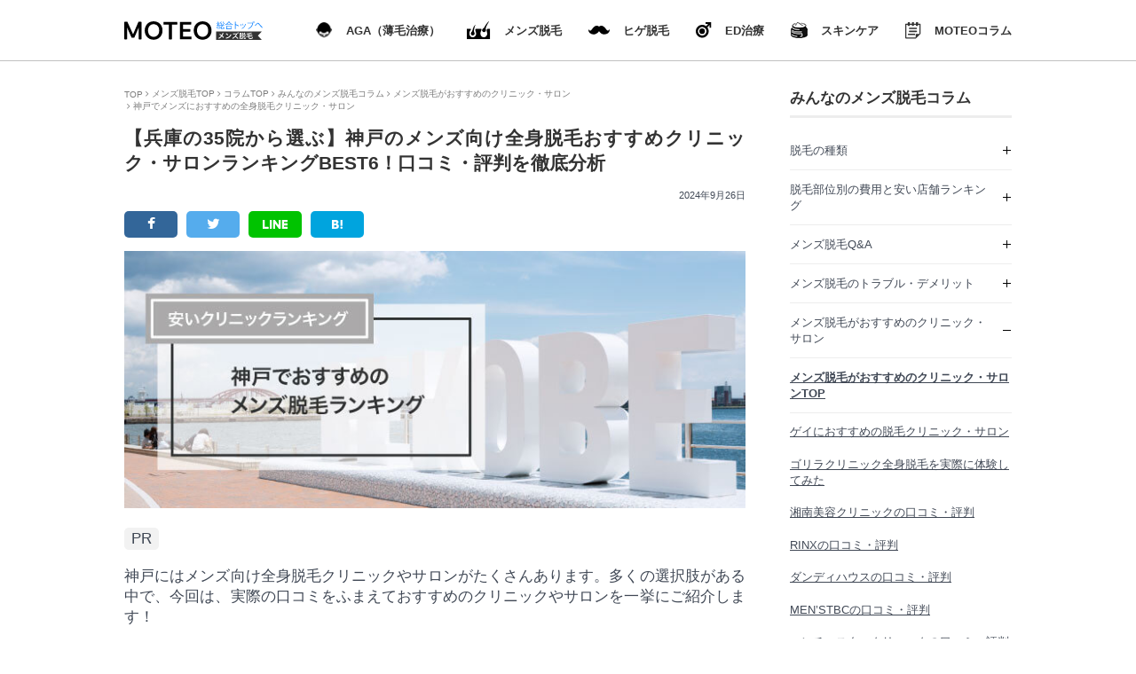

--- FILE ---
content_type: text/html; charset=UTF-8
request_url: https://moteo.best/column/datsumou/hairremoval-clinic-popularity/hairremoval-clinicranking-kobe/
body_size: 67943
content:
<!DOCTYPE html><html lang="ja"><head><meta http-equiv="Content-Type" content="text/html; charset=utf-8"/><meta http-equiv="X-UA-Compatible" content="IE=9; IE=8; IE=7; IE=EDGE"><meta http-equiv="Content-Script-Type" content="text/javascript"/><meta http-equiv="Content-Style-Type" content="text/css"/><meta content="width=device-width, initial-scale=1, maximum-scale=1" name="viewport"/><meta name="referrer" content="no-referrer-when-downgrade"/><style> @charset "UTF-8";*,html{-webkit-box-sizing:border-box;-moz-box-sizing:border-box;box-sizing:border-box}*{margin:0;padding:0}body,html{margin:0;vertical-align:baseline;background:0 0}html{-ms-box-sizing:border-box;overflow-x:hidden;scroll-behavior:smooth;font-size:100%;font-weight:400}body{-webkit-text-size-adjust:100%}aside,div,h3,header,i,iframe,li,nav,ol,section,span,ul{margin:0;padding:0;border:0;outline:0;font-size:100%;font-weight:400;vertical-align:baseline;background:0 0}body,html{border:0}a,body,html,img{padding:0;outline:0}a,img{font-weight:400}a,img{margin:0;border:0}::-webkit-file-upload-button{-webkit-appearance:button;font:inherit}aside,header,main,nav,section{display:block}a,img{background:0 0}img{border-style:none;-ms-interpolation-mode:bicubic;zoom:1;vertical-align:top;font-size:0}iframe,img{max-width:100%;line-height:0}ol,ul{list-style:none}a,body a{line-height:normal}a{background-color:transparent;font-size:100%;vertical-align:baseline}a img{opacity:1}a{text-decoration:none}.GloNav__inside--list li a span{font-weight:700}.lh00{line-height:0!important}.dispc{display:block}@media all and (max-width:767px){.dispc{display:none}}.dissp{display:block}@media all and (min-width:768px){.dissp{display:none}}body{background:#fff;font-family:"游ゴシック体","Yu Gothic",YuGothic,"ヒラギノ角ゴ Pro W3","Hiragino Kaku Gothic Pro","メイリオ",Meiryo,"ＭＳ Ｐゴシック","MS PGothic",Osaka,'MS UI Gothic',sans-serif!important;font-size:14px;font-weight:500;color:#333}@media all and (max-width:768px){body{overflow-x:hidden}}body a{color:#404855}.container{max-width:1000px;margin:0 auto}@media all and (max-width:1000px){.container{max-width:1200px}}@media all and (max-width:960px){.container{padding:0 15px;max-width:100%}}@media all and (min-width:961px){.container.flexwrap{display:-webkit-box;display:-ms-flexbox;display:flex;-webkit-box-pack:justify;-ms-flex-pack:justify;justify-content:space-between;-webkit-box-align:start;-ms-flex-align:start;align-items:flex-start}.container.flexwrap .content{-webkit-box-flex:0;-ms-flex:0 0 700px;flex:0 0 700px;max-width:700px;padding-bottom:20px}.container.flexwrap aside{width:250px}}@media all and (min-width:961px) and (max-width:960px){.container.flexwrap aside{display:none}}.flexbox{display:-webkit-box;display:-ms-flexbox;display:flex;-webkit-box-pack:justify;-ms-flex-pack:justify;justify-content:space-between;-webkit-box-align:center;-ms-flex-align:center;align-items:center;-ms-flex-wrap:wrap;flex-wrap:wrap}.Header{border-bottom:1px solid #c1c1c1;margin-bottom:30px}@media all and (max-width:960px){.Header{margin-bottom:20px}}@media all and (max-width:520px){.Header{margin-bottom:10px}}.Header__cont{position:relative;display:-webkit-box;display:-ms-flexbox;display:flex;-webkit-box-pack:justify;-ms-flex-pack:justify;justify-content:space-between;-webkit-box-align:center;-ms-flex-align:center;align-items:center;height:68px}@media all and (max-width:960px){.Header__cont{height:60px}}@media all and (max-width:520px){.Header__cont{height:50px}}.Header__cont--logo{position:relative;z-index:1}.Header__cont--logo .logo{position:relative;min-width:155px;max-width:155px}.Header__cont--logo .logo--type{margin:0;padding:0;font-size:inherit}.Header__cont--logo .logo--type img{height:21px}.Header__cont--logo .logo--topmoteo{position:absolute;right:-2px;top:0;line-height:1!important;z-index:99}.Header__cont--logo .logo--topmoteo a{color:#007bff;line-height:1;font-size:8px;text-decoration:underline}.Header__cont--logo .logo--topmoteo img{line-height:1;height:9px;width:54px}@media all and (min-width:961px){.Header__cont--nav{-webkit-box-flex:0;-ms-flex:0 0 auto;flex:0 0 auto}}@media all and (max-width:520px){body.home .Header__cont--logo .logo{min-width:inherit}}.hamburger{background:#333;position:relative;top:0;z-index:1000;height:60px;width:60px;right:-15px;display:-webkit-box;display:-ms-flexbox;display:flex;-webkit-box-pack:center;-ms-flex-pack:center;justify-content:center;-webkit-box-align:center;-ms-flex-align:center;align-items:center}@media all and (min-width:961px){.hamburger{display:none!important}}@media all and (max-width:520px){.hamburger{width:44px;height:44px;background:0 0}}.hamburger__inside{z-index:99;position:relative;height:38%;width:56%}.hamburger__inside span{height:2.5px;position:absolute;background:#fff;text-shadow:0 0 0 #000;display:inline-block;width:100%}.hamburger__inside span:first-child{top:0}.hamburger__inside span:nth-child(2){top:0;bottom:0;margin:auto;position:absolute}.hamburger__inside span:last-child{bottom:0}@media all and (max-width:520px){.hamburger__inside span{background:#333}}.GloNav{position:relative;z-index:999;width:100%}@media all and (max-width:960px){.GloNav{position:absolute;left:0;top:61px}}@media all and (max-width:520px){.GloNav{top:51px}}.GloNav__inside{width:100%;z-index:99}@media all and (max-width:960px){.GloNav__inside{position:absolute;left:-100%;background:rgba(255,255,255,.95);opacity:0;top:2px}}.GloNav__inside--list{display:-webkit-box;display:-ms-flexbox;display:flex;-webkit-box-pack:justify;-ms-flex-pack:justify;justify-content:space-between;-webkit-box-align:center;-ms-flex-align:center;align-items:center}@media all and (max-width:960px){.GloNav__inside--list{display:block;height:auto;-ms-flex-wrap:wrap;flex-wrap:wrap}}.GloNav__inside--list li{position:relative;list-style:none}.GloNav__inside--list li a{font-size:15px;line-height:1;color:#333;text-decoration:none;padding:15px 0;text-align:center}@media all and (min-width:768px){.GloNav__inside--list li a{font-size:13px}}@media all and (min-width:961px){.GloNav__inside--list li a{display:-webkit-box;display:-ms-flexbox;display:flex;-webkit-box-pack:center;-ms-flex-pack:center;justify-content:center;-webkit-box-align:center;-ms-flex-align:center;align-items:center;padding:4px 0}.GloNav__inside--list li a img{margin-right:10px;max-width:30px}}@media all and (max-width:960px){.GloNav__inside--list li a{display:-webkit-box;display:-ms-flexbox;display:flex;-webkit-box-pack:start;-ms-flex-pack:start;justify-content:flex-start;-webkit-box-align:center;-ms-flex-align:center;align-items:center;padding:20px 15px;text-align:left}.GloNav__inside--list li a img{max-height:20px}}@media all and (min-width:961px){.GloNav__inside--list li{-webkit-box-flex:1;-ms-flex:1 1 auto;flex:1 1 auto;margin-left:30px}}@media all and (max-width:960px){.GloNav__inside--list li{border-bottom:1px solid #ccc;-webkit-box-flex:0;-ms-flex:0 0 100%;flex:0 0 100%}}.GloNav__inside--list li:nth-child(1) a img,.GloNav__inside--list li:nth-child(5) a img{height:18px}.GloNav__inside--item--icon{-webkit-box-flex:0;-ms-flex:0 0 25px;flex:0 0 25px;display:-webkit-box;display:-ms-flexbox;display:flex;-webkit-box-pack:center;-ms-flex-pack:center;justify-content:center;-webkit-box-align:center;-ms-flex-align:center;align-items:center}.GloNav__inside--item--txt{margin-left:5px}.breadcrumb{background:#fff;display:block;margin-bottom:15px}@media all and (max-width:520px){.breadcrumb{margin-bottom:10px;overflow-x:scroll}}.breadcrumb ol{display:-webkit-box;display:-ms-flexbox;display:flex;-webkit-box-pack:start;-ms-flex-pack:start;justify-content:flex-start;-webkit-box-align:center;-ms-flex-align:center;align-items:center}@media all and (min-width:768px){.breadcrumb ol{-ms-flex-wrap:wrap;flex-wrap:wrap}}.breadcrumb li{display:inline-block;font-weight:300;padding:0;font-size:11px;margin-left:3px;color:#7c7c7c;text-transform:capitalize}.breadcrumb li:before{content:"\f105";font-family:fontAwesome;margin-right:3px;display:inline}.breadcrumb li:first-child{padding-left:0;margin-left:0}.breadcrumb li:first-child:before{display:none}@media all and (max-width:767px){.breadcrumb li{word-break:keep-all;-webkit-box-flex:0;-ms-flex:0 0 auto;flex:0 0 auto}}@media all and (min-width:768px){.breadcrumb li{font-size:10px}}.breadcrumb li a{color:#7c7c7c;font-size:11px}@media all and (min-width:768px){.breadcrumb li a{font-size:10px}}@media all and (max-width:767px){.breadcrumb li a{word-break:keep-all;display:inline}}.sidebar{margin-top:35px;will-change:min-height}@media all and (min-width:961px){.sidebar{margin-top:0}}.sidebar__inner{-webkit-transform:translate(0,0);-ms-transform:translate(0,0);transform:translate(0,0);-webkit-transform:translate3d(0,0,0);transform:translate3d(0,0,0);will-change:position,transform}.widget{margin-bottom:40px}@media all and (min-width:768px){.widget{margin-bottom:35px}}.widget .widget-title{font-weight:700;font-size:17px}.widget .widget-title,.widget-title{border-bottom:3px solid #ededed;padding-bottom:10px;margin-top:35px;margin-bottom:15px}.widget .widget-title .blocktitle--tit,.widget-title .blocktitle--tit{margin-bottom:0!important}@media all and (min-width:768px){.widget .widget-title,.widget-title{border-bottom:2x solid #ededed;margin-top:0;padding-bottom:8px}}.blockhead__social__cont li{list-style:none!important}.widget.widget_nav_menu a{display:block;font-size:16px;padding:12px 0;position:relative}@media all and (min-width:768px){.widget.widget_nav_menu a{font-size:13px;padding:12.5px 0}}@media all and (max-width:320px){.widget.widget_nav_menu a{font-size:14px}}.widget.widget_nav_menu .menu-item{border-bottom:1px solid #ededed}.widget.widget_nav_menu .menu-item-has-children>a::after,.widget.widget_nav_menu .menu-item-has-children>a::before{position:absolute;content:"";background:#000;display:block;top:0;bottom:0;margin:auto}.widget.widget_nav_menu .menu-item-has-children>a::before{width:9px;height:1px;right:1px}.widget.widget_nav_menu .menu-item-has-children>a::after{height:9px;width:1px;right:5px}@media all and (min-width:961px){.widget.widget_nav_menu .menu-item .sub-menu li{border-bottom:0}}@media all and (max-width:960px){.widget.widget_nav_menu .menu-item .sub-menu li.menu-item-has-children{border-bottom:0}}.widget.widget_nav_menu .menu-item .sub-menu li a{text-decoration:underline}@media all and (min-width:961px){.widget.widget_nav_menu .menu-item .sub-menu li a{padding-bottom:6px}}.widget.widget_nav_menu .menu-item .sub-menu li a::after,.widget.widget_nav_menu .menu-item .sub-menu li a::before{background:0 0}@media all and (min-width:961px){.widget.widget_nav_menu .menu-item .sub-menu li.menu-item-has-children .sub-menu a{padding:6px 0}.widget.widget_nav_menu .menu-item .sub-menu li.menu-item-has-children .sub-menu a::before{display:inline-block;content:'\221F';font-size:10px;color:#c1c1c1;position:relative;top:-5px;margin-right:5px}}@media all and (max-width:960px){.widget.widget_nav_menu .menu-item .sub-menu li.menu-item-has-children .sub-menu{border-top:1px solid #ededed;border-bottom:1px solid #ededed}.widget.widget_nav_menu .menu-item .sub-menu li.menu-item-has-children .sub-menu li{border-bottom:1px solid #ededed}.widget.widget_nav_menu .menu-item .sub-menu li.menu-item-has-children .sub-menu li:last-child{border-bottom:0}.widget.widget_nav_menu .menu-item .sub-menu li.menu-item-has-children .sub-menu li a{padding-left:15px;padding-right:20px;text-align:justify}.widget.widget_nav_menu .menu-item .sub-menu li.menu-item-has-children .sub-menu li a::after{position:absolute;content:'\f054';font-family:FontAwesome;font-size:14px;right:0;top:50%;margin-top:-7px;color:#ddd}}.Footer .FooterNav{display:none!important;display:-webkit-box;display:-ms-flexbox;display:flex;-webkit-box-pack:center;-ms-flex-pack:center;justify-content:center;-webkit-box-align:center;-ms-flex-align:center;align-items:center;-ms-flex-wrap:wrap;flex-wrap:wrap}@media all and (min-width:768px){.Footer .FooterNav{display:-webkit-box;display:-ms-flexbox;display:flex;-webkit-box-pack:center;-ms-flex-pack:center;justify-content:center;-webkit-box-align:center;-ms-flex-align:center;align-items:center}}@media all and (max-width:580px){.Footer .FooterNav{display:-webkit-box;display:-ms-flexbox;display:flex;-webkit-box-pack:start;-ms-flex-pack:start;justify-content:flex-start;-webkit-box-align:center;-ms-flex-align:center;align-items:center}}@media all and (min-width:961px){.Footer .FooterNav{padding:0}}.Footer .FooterNav li{margin:0 10px}.Footer .FooterNav a{color:#ddd;font-size:13px}.Footer .FooterNav a:last-child{margin-right:0}@media all and (max-width:767px){.Footer .FooterNav a{padding:7px 0;margin-right:20px}}@media all and (max-width:580px){.Footer .FooterNav a{margin-right:20px}.Footer .FooterNav a:last-child{display:block;width:100%;page-break-after:always}}@media all and (min-width:768px){.Footer .FooterNav a{margin-right:20px;color:#939393;position:relative;padding:5px 0}.Footer .FooterNav a::after{position:absolute;content:"";bottom:1px;display:block;height:1px;width:0%;background-color:#fff;left:0}}.Footer .page_top_cont{width:100%;max-width:100%;position:fixed;z-index:990;bottom:15px;right:0}.Footer .page_top_cont .page_top .to_top{display:block;position:absolute;bottom:0;right:15px;zoom:1;text-align:right;z-index:999}.Footer .page_top_cont .page_top .to_top img{width:45px;height:45px}@media all and (min-width:521px){.blocknav{margin-top:25px;padding:25px}}@media all and (min-width:961px){.blocknav{padding:35px 35px 0}}.blocknav__cont{-webkit-box-align:start;-ms-flex-align:start;align-items:flex-start}.blocknav__item{-webkit-box-flex:0;-ms-flex:0 0 48%;flex:0 0 48%;background:#ededed;border:2px solid #ddd;height:130px;margin-bottom:4%;border-radius:5px;-webkit-box-shadow:2px 2px 3px #f0f0f0,-2px 2px 3px #f0f0f0;box-shadow:2px 2px 3px #f0f0f0,-2px 2px 3px #f0f0f0}@media all and (min-width:961px){.blocknav__item{height:130px;border:2px solid #ddd;max-width:300px;margin-bottom:30px}.blocknav__item:nth-child(5){margin-bottom:0}}.blocknav__item a,.blocknav__item--img{display:-webkit-box;display:-ms-flexbox;display:flex;-webkit-box-pack:center;-ms-flex-pack:center;justify-content:center;-webkit-box-align:center;-ms-flex-align:center;align-items:center}.blocknav__item a{-ms-flex-wrap:wrap;flex-wrap:wrap;height:100%}.blocknav__item--img{height:50%}.blocknav__item:nth-child(1) img{width:35px}@media all and (min-width:961px){.blocknav__item:nth-child(1) img{width:38px}}.blocknav__item:nth-child(2) img{width:37px}@media all and (min-width:961px){.blocknav__item:nth-child(2) img{width:42px}}.blocknav__item:nth-child(3) img{width:38px}.blocknav__item:nth-child(4) img{width:25px}@media all and (min-width:961px){.blocknav__item:nth-child(4) img{width:28px}}.blocknav__item:nth-child(5) img{width:35px}@media all and (min-width:961px){.blocknav__item:nth-child(5) img{width:38px}}.blocknav__item--txt{-webkit-box-flex:0;-ms-flex:0 0 100%;flex:0 0 100%;text-align:center;font-weight:700;font-size:17px;background:#fff;height:50%;line-height:55px;border-bottom-left-radius:5px;border-bottom-right-radius:5px}@media all and (min-width:961px){.blocknav__item--txt{line-height:65px}}@media all and (max-width:520px){.blockhead{display:-webkit-box;display:-ms-flexbox;display:flex;-webkit-box-pack:start;-ms-flex-pack:start;justify-content:flex-start;-webkit-box-align:start;-ms-flex-align:start;align-items:flex-start;-ms-flex-wrap:wrap;flex-wrap:wrap}}.blockhead__social{margin-bottom:20px}.blockhead__social__cont{margin-left:0!important}@media all and (min-width:961px){.blockhead__social{margin-bottom:15px}}@media all and (max-width:520px){.blockhead__social{-webkit-box-ordinal-group:3;-ms-flex-order:2;order:2;-webkit-box-flex:1;-ms-flex:1 1 100%;flex:1 1 100%}}@media all and (min-width:961px){.blockhead__social{max-width:270px}}.blockhead__social--item{border-radius:5px;-webkit-box-flex:0;-ms-flex:0 0 23%;flex:0 0 23%}@media all and (min-width:961px){.blockhead__social--item{max-width:60px}}.blockhead__social--item a{display:-webkit-box;display:-ms-flexbox;display:flex;-webkit-box-align:center;-ms-flex-align:center;align-items:center}.blockhead__banner,.blockhead__social--item a{-webkit-box-pack:center;-ms-flex-pack:center;justify-content:center}.blockhead__social--item a{height:30px;line-height:30px;font-size:20px}.blockhead__social--item a i{color:#fff}.blockhead__social--item a img{height:12px}@media all and (min-width:961px){.blockhead__social--item a{font-size:16px}.blockhead__social--item a img{height:10px}}.blockhead__social--item.socical--fb{background:#369}.blockhead__social--item.socical--sw{background:#55aced}.blockhead__social--item.socical--line{background:#00c300}.blockhead__social--item.socical--b{background:#00a4de}.blockhead__banner{position:relative;display:-webkit-box;display:-ms-flexbox;display:flex;-webkit-box-align:center;-ms-flex-align:center;align-items:center}@media all and (max-width:960px){.blockhead__banner{width:calc(100% + 30px);left:-15px}}@media all and (max-width:520px){.blockhead__banner{-webkit-box-ordinal-group:2;-ms-flex-order:1;order:1;-webkit-box-flex:0;-ms-flex:0 0 110%;flex:0 0 110%;max-width:calc(100% + 30px)}}@media all and (max-width:767px){.blockhead__banner{margin-bottom:20px}}.blockhead__banner--img{width:100%;height:auto;overflow:hidden}.blockhead__banner--img img{min-width:100%;height:auto}@media all and (min-width:768px){.blockhead__banner--img{height:430px}.blockhead__banner--img img{height:100%;max-width:inherit;-o-object-fit:cover;object-fit:cover}}@media all and (min-width:961px){.blockhead__banner--img{min-height:392px;height:392px}}.blocktitle--tit{font-weight:700;font-size:17px}</style><script>
  // !function(e){"use strict";var t=function(t,n,r,o){var i,a=e.document,d=a.createElement("link");if(n)i=n;else{var f=(a.body||a.getElementsByTagName("head")[0]).childNodes;i=f[f.length-1]}var l=a.styleSheets;if(o)for(var s in o)o.hasOwnProperty(s)&&d.setAttribute(s,o[s]);d.rel="stylesheet",d.href=t,d.media="only x",function e(t){if(a.body)return t();setTimeout(function(){e(t)})}(function(){i.parentNode.insertBefore(d,n?i:i.nextSibling)});var u=function(e){for(var t=d.href,n=l.length;n--;)if(l[n].href===t)return e();setTimeout(function(){u(e)})};function c(){d.addEventListener&&d.removeEventListener("load",c),d.media=r||"all"}return d.addEventListener&&d.addEventListener("load",c),d.onloadcssdefined=u,u(c),d};"undefined"!=typeof exports?exports.loadCSS=t:e.loadCSS=t}("undefined"!=typeof global?global:this);
  // loadCSS("https://moteo.best/column/wp-content/themes/moteo-child/css/main.min.css");
</script><title>【兵庫の35院から選ぶ】神戸のメンズ向け全身脱毛おすすめクリニック・サロンランキングBEST6！口コミ・評判を徹底分析 | MOTEO</title> <script>
	        var ajaxurl = "https://moteo.best/column/wp-admin/admin-ajax.php";
	    </script> <script data-cfasync="false" data-pagespeed-no-defer type="text/javascript">//<![CDATA[
	var gtm4wp_datalayer_name = "dataLayer";
	var dataLayer = dataLayer || [];
//]]>
</script><meta name="robots" content="max-snippet:-1, max-image-preview:large, max-video-preview:-1"/><link rel="canonical" href="https://moteo.best/column/datsumou/hairremoval-clinic-popularity/hairremoval-clinicranking-kobe/"/><meta property="og:locale" content="ja_JP"/><meta property="og:type" content="article"/><meta property="og:title" content="【兵庫の35院から選ぶ】神戸のメンズ向け全身脱毛おすすめクリニック・サロンランキングBEST6！口コミ・評判を徹底分析 | MOTEO"/><meta property="og:description" content="神戸にはメンズ向け全身脱毛クリニックやサロンがたくさんあります。多くの選択肢がある中で、今回は、実際の口コミを &hellip;"/><meta property="og:url" content="https://moteo.best/column/datsumou/hairremoval-clinic-popularity/hairremoval-clinicranking-kobe/"/><meta property="og:site_name" content="MOTEO"/><meta property="article:author" content="https://www.facebook.com/MOTEO-110481003683735/"/><meta property="og:image" content="https://moteo.best/column/wp-content/uploads/2019/12/2731-ttl.jpg"/><meta property="og:image:secure_url" content="https://moteo.best/column/wp-content/uploads/2019/12/2731-ttl.jpg"/><meta property="og:image:width" content="720"/><meta property="og:image:height" content="298"/><meta name="twitter:card" content="summary_large_image"/><meta name="twitter:description" content="神戸にはメンズ向け全身脱毛クリニックやサロンがたくさんあります。多くの選択肢がある中で、今回は、実際の口コミを [&hellip;]"/><meta name="twitter:title" content="【兵庫の35院から選ぶ】神戸のメンズ向け全身脱毛おすすめクリニック・サロンランキングBEST6！口コミ・評判を徹底分析 | MOTEO"/><meta name="twitter:image" content="https://moteo.best/column/wp-content/uploads/2019/12/2731-ttl.jpg"/><meta name="twitter:creator" content="@MoteoOfficial"/><link rel='dns-prefetch' href='//s.w.org'/><link rel='stylesheet' id='wp-block-library-css' href='https://moteo.best/column/wp-includes/css/dist/block-library/style.min.css' type='text/css' media='all'/><link rel='stylesheet' id='uagb-block-css-css' href='https://moteo.best/column/wp-content/plugins/ultimate-addons-for-gutenberg/dist/blocks.style.css' type='text/css' media='all'/><link rel='stylesheet' id='advgb_custom_styles-css' href='https://moteo.best/column/wp-content/uploads/advgb/custom_styles.css' type='text/css' media='all'/><link rel='stylesheet' id='advgb_blocks_styles_min-css' href='https://moteo.best/column/wp-content/plugins/advanced-gutenberg/assets/css/blocks_styles/blocks.min.css' type='text/css' media='all'/><link rel='stylesheet' id='contact-form-7-css' href='https://moteo.best/column/wp-content/plugins/contact-form-7/includes/css/styles.css' type='text/css' media='all'/><link rel='stylesheet' id='mc4wp-form-themes-css' href='https://moteo.best/column/wp-content/plugins/mailchimp-for-wp/assets/css/form-themes.min.css' type='text/css' media='all'/><link rel='stylesheet' id='mythemes-style-css' href='https://moteo.best/column/wp-content/themes/moteo-child/style.css' type='text/css' media='all'/><link rel='stylesheet' id='yesno_style-css' href='https://moteo.best/column/wp-content/plugins/yesno/css/style.css' type='text/css' media='all'/><link rel='stylesheet' id='jquery-lazyloadxt-fadein-css-css' href='//moteo.best/column/wp-content/plugins/a3-lazy-load/assets/css/jquery.lazyloadxt.fadein.css' type='text/css' media='all'/><link rel='stylesheet' id='a3a3_lazy_load-css' href='//moteo.best/column/wp-content/uploads/sass/a3_lazy_load.min.css' type='text/css' media='all'/><link rel='stylesheet' id='base-style-css' href='https://moteo.best/column/wp-content/themes/moteo-child/css/main.min.css' type='text/css' media='all'/><script type='text/javascript' src='https://moteo.best/column/wp-includes/js/jquery/jquery.js'></script><script type='text/javascript' defer='defer' src='https://moteo.best/column/wp-includes/js/jquery/jquery-migrate.min.js'></script><script type='text/javascript'>
jQuery(document).ready(function(){
	jQuery('.wp-block-button.blank > .wp-block-button__link').each(function(){
		if ( jQuery(this).attr('target') != '_blank' ) {
			jQuery(this).attr('target', '_blank');
			jQuery(this).attr('rel', 'external noreferrer noopener');
			jQuery(this).append('<span class="screen-reader-text" style="clip:rect(1px,1px,1px,1px);overflow:hidden;position:absolute !important;height:1px;width:1px;"> (opens in a new window)</span>');
		}
	});
});
		
</script><script type='text/javascript' defer='defer' src='https://moteo.best/column/wp-content/plugins/duracelltomi-google-tag-manager/js/gtm4wp-form-move-tracker.js'></script><link rel='https://api.w.org/' href='https://moteo.best/column/wp-json/'/><link rel="alternate" type="application/json+oembed" href="https://moteo.best/column/wp-json/oembed/1.0/embed?url=https%3A%2F%2Fmoteo.best%2Fcolumn%2Fdatsumou%2Fhairremoval-clinic-popularity%2Fhairremoval-clinicranking-kobe%2F"/><link rel="alternate" type="text/xml+oembed" href="https://moteo.best/column/wp-json/oembed/1.0/embed?url=https%3A%2F%2Fmoteo.best%2Fcolumn%2Fdatsumou%2Fhairremoval-clinic-popularity%2Fhairremoval-clinicranking-kobe%2F&#038;format=xml"/><meta name="generator" content="os-diagnosis-generator"/><meta name="osdg-id" content="free"/><script type="application/ld+json" data-schema="15206-page-Default">{"@context":"http:\/\/schema.org\/","@type":"Article","@id":"https:\/\/moteo.best\/column\/datsumou\/hairremoval-clinic-popularity\/hairremoval-clinicranking-kobe\/#Article","mainEntityOfPage":"https:\/\/moteo.best\/column\/datsumou\/hairremoval-clinic-popularity\/hairremoval-clinicranking-kobe\/","headline":"\u795e\u6238\u3067\u30e1\u30f3\u30ba\u306b\u304a\u3059\u3059\u3081\u306e\u5168\u8eab\u8131\u6bdb\u30af\u30ea\u30cb\u30c3\u30af\u30fb\u30b5\u30ed\u30f3","name":"\u795e\u6238\u3067\u30e1\u30f3\u30ba\u306b\u304a\u3059\u3059\u3081\u306e\u5168\u8eab\u8131\u6bdb\u30af\u30ea\u30cb\u30c3\u30af\u30fb\u30b5\u30ed\u30f3","description":"\u795e\u6238\u306b\u306f\u30e1\u30f3\u30ba\u5411\u3051\u5168\u8eab\u8131\u6bdb\u30af\u30ea\u30cb\u30c3\u30af\u3084\u30b5\u30ed\u30f3\u304c\u305f\u304f\u3055\u3093\u3042\u308a\u307e\u3059\u3002\u591a\u304f\u306e\u9078\u629e\u80a2\u304c\u3042\u308b\u4e2d\u3067\u3001\u4eca\u56de\u306f\u3001\u5b9f\u969b\u306e\u53e3\u30b3\u30df\u3092 [&hellip;]","datePublished":"2024-09-26","dateModified":"2025-05-25","author":{"@type":"Person","@id":"https:\/\/moteo.best\/column\/writer\/1\/#Person","name":"MOTEO \u7de8\u96c6\u90e8","url":"https:\/\/moteo.best\/column\/writer\/1\/","image":{"@type":"ImageObject","@id":"https:\/\/secure.gravatar.com\/avatar\/43e448c05845f7282dbf922c1190c370?s=96&d=mm&r=g","url":"https:\/\/secure.gravatar.com\/avatar\/43e448c05845f7282dbf922c1190c370?s=96&d=mm&r=g","height":96,"width":96}},"publisher":{"@type":"Organization","name":"MOTEO\u7de8\u96c6\u90e8","logo":{"@type":"ImageObject","@id":"https:\/\/moteo.best\/column\/wp-content\/uploads\/2019\/08\/logo-home.png","url":"https:\/\/moteo.best\/column\/wp-content\/uploads\/2019\/08\/logo-home.png","width":600,"height":60}},"image":{"@type":"ImageObject","@id":"https:\/\/moteo.best\/column\/wp-content\/uploads\/2019\/12\/2731-ttl.jpg","url":"https:\/\/moteo.best\/column\/wp-content\/uploads\/2019\/12\/2731-ttl.jpg","height":298,"width":720},"url":"https:\/\/moteo.best\/column\/datsumou\/hairremoval-clinic-popularity\/hairremoval-clinicranking-kobe\/"}</script><style></style> <script data-cfasync="false" data-pagespeed-no-defer type="text/javascript">//<![CDATA[
	var dataLayer_content = {"pagePostType":"page","pagePostType2":"single-page","pagePostAuthor":"MOTEO 編集部"};
	dataLayer.push( dataLayer_content );//]]>
</script><script data-cfasync="false">//<![CDATA[
(function(w,d,s,l,i){w[l]=w[l]||[];w[l].push({'gtm.start':
new Date().getTime(),event:'gtm.js'});var f=d.getElementsByTagName(s)[0],
j=d.createElement(s),dl=l!='dataLayer'?'&l='+l:'';j.async=true;j.src=
'//www.googletagmanager.com/gtm.'+'js?id='+i+dl;f.parentNode.insertBefore(j,f);
})(window,document,'script','dataLayer','GTM-WSXBTZV');//]]>
</script> <style type="text/css" media="all" id="uagb-style-frontend">#uagb-section-93353169-a788-4a32-93f6-4949249fc8cd.uagb-section__wrap{padding-top: 20px;padding-bottom: 20px;padding-left: 20px;padding-right: 20px;margin-right: auto;margin-left: auto;max-width: 600px;}#uagb-section-93353169-a788-4a32-93f6-4949249fc8cd > .uagb-section__video-wrap{opacity: 0.5;}#uagb-section-93353169-a788-4a32-93f6-4949249fc8cd > .uagb-section__inner-wrap{max-width: 100%;}#uagb-infobox-d307aa1b-7103-4e9c-8594-f7100e20ebf3 .uagb-ifb-icon{height: 35px;width: 35px;line-height: 35px;}#uagb-infobox-d307aa1b-7103-4e9c-8594-f7100e20ebf3 .uagb-ifb-icon > span{font-size: 35px;height: 35px;width: 35px;line-height: 35px;color: #2dad96;}#uagb-infobox-d307aa1b-7103-4e9c-8594-f7100e20ebf3 .uagb-ifb-icon svg{fill: #2dad96;}#uagb-infobox-d307aa1b-7103-4e9c-8594-f7100e20ebf3 .uagb-infobox__content-wrap .uagb-ifb-imgicon-wrap{margin-left: 0;margin-right: 0;margin-top: 10px;margin-bottom: 0;}#uagb-infobox-d307aa1b-7103-4e9c-8594-f7100e20ebf3 .uagb-infobox .uagb-ifb-image-content img{border-radius: 100px;}#uagb-infobox-d307aa1b-7103-4e9c-8594-f7100e20ebf3 .uagb-infobox-cta-link{font-size: px;color: #333;}#uagb-infobox-d307aa1b-7103-4e9c-8594-f7100e20ebf3 .uagb-infobox-cta-link svg{fill: #333;}#uagb-infobox-d307aa1b-7103-4e9c-8594-f7100e20ebf3 .uagb-ifb-button-wrapper .uagb-infobox-cta-link{color: #333;background-color: transparent;border-style: solid;border-color: #333;border-width: 1px;padding-top: 10px;padding-bottom: 10px;padding-left: 14px;padding-right: 14px;}#uagb-infobox-d307aa1b-7103-4e9c-8594-f7100e20ebf3 .uagb-ifb-button-wrapper .uagb-infobox-cta-link svg{fill: #333;}#uagb-infobox-d307aa1b-7103-4e9c-8594-f7100e20ebf3 .uagb-ifb-title-prefix{margin-bottom: 0;}#uagb-infobox-d307aa1b-7103-4e9c-8594-f7100e20ebf3 .uagb-ifb-title{margin-bottom: 10px;}#uagb-infobox-d307aa1b-7103-4e9c-8594-f7100e20ebf3 .uagb-ifb-desc{margin-bottom: 10px;}#uagb-infobox-d307aa1b-7103-4e9c-8594-f7100e20ebf3 .uagb-ifb-separator{width: 75%;border-top-width: 1px;border-top-color: #333;border-top-style: solid;}#uagb-infobox-d307aa1b-7103-4e9c-8594-f7100e20ebf3 .uagb-ifb-separator-parent{margin-bottom: 15px;}#uagb-infobox-d307aa1b-7103-4e9c-8594-f7100e20ebf3 .uagb-ifb-align-icon-after{margin-left: 5px;}#uagb-infobox-d307aa1b-7103-4e9c-8594-f7100e20ebf3 .uagb-ifb-align-icon-before{margin-right: 5px;}#uagb-infobox-d307aa1b-7103-4e9c-8594-f7100e20ebf3 .uagb-ifb-image-content > img{width: 80px;max-width: 80px;}#uagb-section-ce9a621a-89f8-4a5b-abe9-a70012e7d6cd.uagb-section__wrap{padding-top: 0;padding-bottom: 0;padding-left: 0;padding-right: 0;margin-right: auto;margin-left: auto;max-width: 100%;}#uagb-section-ce9a621a-89f8-4a5b-abe9-a70012e7d6cd > .uagb-section__video-wrap{opacity: 0.5;}#uagb-section-ce9a621a-89f8-4a5b-abe9-a70012e7d6cd > .uagb-section__inner-wrap{max-width: 600px;}#uagb-section-60d30116-a0f5-44ce-9ff1-76ac4a6236b5.uagb-section__wrap{padding-top: 0;padding-bottom: 0;padding-left: 0;padding-right: 0;margin-right: auto;margin-left: auto;max-width: 100%;}#uagb-section-60d30116-a0f5-44ce-9ff1-76ac4a6236b5 > .uagb-section__video-wrap{opacity: 0.5;}#uagb-section-60d30116-a0f5-44ce-9ff1-76ac4a6236b5 > .uagb-section__inner-wrap{max-width: 600px;}#uagb-section-d812d2da-362f-42d6-b6ff-e2aed0230f28.uagb-section__wrap{padding-top: 20px;padding-bottom: 20px;padding-left: 20px;padding-right: 20px;margin-right: auto;margin-left: auto;max-width: 900px;}#uagb-section-d812d2da-362f-42d6-b6ff-e2aed0230f28 > .uagb-section__video-wrap{opacity: 0.5;}#uagb-section-d812d2da-362f-42d6-b6ff-e2aed0230f28 > .uagb-section__inner-wrap{max-width: 100%;}#uagb-section-28c0e570-2bfd-41fc-bb5f-7c7dfc32df5e.uagb-section__wrap{padding-top: 20px;padding-bottom: 20px;padding-left: 20px;padding-right: 20px;margin-right: auto;margin-left: auto;max-width: 900px;}#uagb-section-28c0e570-2bfd-41fc-bb5f-7c7dfc32df5e > .uagb-section__video-wrap{opacity: 0.5;}#uagb-section-28c0e570-2bfd-41fc-bb5f-7c7dfc32df5e > .uagb-section__inner-wrap{max-width: 100%;}#uagb-section-a1ac6db8-2bfa-40ed-9eec-56b0e72a6d87.uagb-section__wrap{padding-top: 20px;padding-bottom: 20px;padding-left: 20px;padding-right: 20px;margin-right: auto;margin-left: auto;max-width: 900px;}#uagb-section-a1ac6db8-2bfa-40ed-9eec-56b0e72a6d87 > .uagb-section__video-wrap{opacity: 0.5;}#uagb-section-a1ac6db8-2bfa-40ed-9eec-56b0e72a6d87 > .uagb-section__inner-wrap{max-width: 100%;}#uagb-section-03ed7251-31c8-4a8f-afe5-bd97384932df.uagb-section__wrap{padding-top: 20px;padding-bottom: 20px;padding-left: 20px;padding-right: 20px;margin-right: auto;margin-left: auto;max-width: 900px;}#uagb-section-03ed7251-31c8-4a8f-afe5-bd97384932df > .uagb-section__video-wrap{opacity: 0.5;}#uagb-section-03ed7251-31c8-4a8f-afe5-bd97384932df > .uagb-section__inner-wrap{max-width: 100%;}#uagb-section-7cf48278-537f-4169-9ae2-87752892eafd.uagb-section__wrap{padding-top: 20px;padding-bottom: 20px;padding-left: 20px;padding-right: 20px;margin-right: auto;margin-left: auto;max-width: 900px;}#uagb-section-7cf48278-537f-4169-9ae2-87752892eafd > .uagb-section__video-wrap{opacity: 0.5;}#uagb-section-7cf48278-537f-4169-9ae2-87752892eafd > .uagb-section__inner-wrap{max-width: 100%;}#uagb-section-da2c1687-75d6-4cfd-b4ba-cb90cf855f7d.uagb-section__wrap{padding-top: 20px;padding-bottom: 20px;padding-left: 20px;padding-right: 20px;margin-right: auto;margin-left: auto;max-width: 900px;}#uagb-section-da2c1687-75d6-4cfd-b4ba-cb90cf855f7d > .uagb-section__video-wrap{opacity: 0.5;}#uagb-section-da2c1687-75d6-4cfd-b4ba-cb90cf855f7d > .uagb-section__inner-wrap{max-width: 100%;}#uagb-section-e2288224-55d4-47c8-9d87-379d1c0870a1.uagb-section__wrap{padding-top: 20px;padding-bottom: 20px;padding-left: 20px;padding-right: 20px;margin-right: auto;margin-left: auto;max-width: 900px;}#uagb-section-e2288224-55d4-47c8-9d87-379d1c0870a1 > .uagb-section__video-wrap{opacity: 0.5;}#uagb-section-e2288224-55d4-47c8-9d87-379d1c0870a1 > .uagb-section__inner-wrap{max-width: 100%;}#uagb-section-d6301030-2489-46dc-b8f0-7a928609d739.uagb-section__wrap{padding-top: 20px;padding-bottom: 20px;padding-left: 20px;padding-right: 20px;margin-right: auto;margin-left: auto;max-width: 900px;}#uagb-section-d6301030-2489-46dc-b8f0-7a928609d739 > .uagb-section__video-wrap{opacity: 0.5;}#uagb-section-d6301030-2489-46dc-b8f0-7a928609d739 > .uagb-section__inner-wrap{max-width: 100%;}#uagb-section-bc716e57-5aa6-4977-86d7-d14734199ea5.uagb-section__wrap{padding-top: 20px;padding-bottom: 20px;padding-left: 20px;padding-right: 20px;margin-right: auto;margin-left: auto;max-width: 900px;}#uagb-section-bc716e57-5aa6-4977-86d7-d14734199ea5 > .uagb-section__video-wrap{opacity: 0.5;}#uagb-section-bc716e57-5aa6-4977-86d7-d14734199ea5 > .uagb-section__inner-wrap{max-width: 100%;}#uagb-section-0d3e3090-881e-41e0-93fa-f843d0dc500f.uagb-section__wrap{padding-top: 20px;padding-bottom: 20px;padding-left: 20px;padding-right: 20px;margin-right: auto;margin-left: auto;max-width: 900px;}#uagb-section-0d3e3090-881e-41e0-93fa-f843d0dc500f > .uagb-section__video-wrap{opacity: 0.5;}#uagb-section-0d3e3090-881e-41e0-93fa-f843d0dc500f > .uagb-section__inner-wrap{max-width: 100%;}#uagb-section-c6416598-20b6-4843-a4d9-25d224fdf77d.uagb-section__wrap{padding-top: 20px;padding-bottom: 20px;padding-left: 20px;padding-right: 20px;margin-right: auto;margin-left: auto;max-width: 900px;}#uagb-section-c6416598-20b6-4843-a4d9-25d224fdf77d > .uagb-section__video-wrap{opacity: 0.5;}#uagb-section-c6416598-20b6-4843-a4d9-25d224fdf77d > .uagb-section__inner-wrap{max-width: 100%;}#uagb-section-4322868e-df72-4bdd-ae12-660a80abbe6b.uagb-section__wrap{padding-top: 20px;padding-bottom: 20px;padding-left: 20px;padding-right: 20px;margin-right: auto;margin-left: auto;max-width: 900px;}#uagb-section-4322868e-df72-4bdd-ae12-660a80abbe6b > .uagb-section__video-wrap{opacity: 0.5;}#uagb-section-4322868e-df72-4bdd-ae12-660a80abbe6b > .uagb-section__inner-wrap{max-width: 100%;}#uagb-section-44eb63d9-0dca-4298-8a31-536f3be23ea7.uagb-section__wrap{padding-top: 20px;padding-bottom: 20px;padding-left: 20px;padding-right: 20px;margin-right: auto;margin-left: auto;max-width: 600px;}#uagb-section-44eb63d9-0dca-4298-8a31-536f3be23ea7 > .uagb-section__video-wrap{opacity: 0.5;}#uagb-section-44eb63d9-0dca-4298-8a31-536f3be23ea7 > .uagb-section__inner-wrap{max-width: 100%;}#uagb-infobox-2173863e-0785-4b9e-8fcc-47bd4c889853 .uagb-ifb-icon{height: 35px;width: 35px;line-height: 35px;}#uagb-infobox-2173863e-0785-4b9e-8fcc-47bd4c889853 .uagb-ifb-icon > span{font-size: 35px;height: 35px;width: 35px;line-height: 35px;color: #2dad96;}#uagb-infobox-2173863e-0785-4b9e-8fcc-47bd4c889853 .uagb-ifb-icon svg{fill: #2dad96;}#uagb-infobox-2173863e-0785-4b9e-8fcc-47bd4c889853 .uagb-infobox__content-wrap .uagb-ifb-imgicon-wrap{margin-left: 0;margin-right: 0;margin-top: 10px;margin-bottom: 0;}#uagb-infobox-2173863e-0785-4b9e-8fcc-47bd4c889853 .uagb-infobox-cta-link{font-size: px;color: #333;}#uagb-infobox-2173863e-0785-4b9e-8fcc-47bd4c889853 .uagb-infobox-cta-link svg{fill: #333;}#uagb-infobox-2173863e-0785-4b9e-8fcc-47bd4c889853 .uagb-ifb-button-wrapper .uagb-infobox-cta-link{color: #333;background-color: transparent;border-style: solid;border-color: #333;border-width: 1px;padding-top: 10px;padding-bottom: 10px;padding-left: 14px;padding-right: 14px;}#uagb-infobox-2173863e-0785-4b9e-8fcc-47bd4c889853 .uagb-ifb-button-wrapper .uagb-infobox-cta-link svg{fill: #333;}#uagb-infobox-2173863e-0785-4b9e-8fcc-47bd4c889853 .uagb-ifb-title-prefix{margin-bottom: 0;}#uagb-infobox-2173863e-0785-4b9e-8fcc-47bd4c889853 .uagb-ifb-title{margin-bottom: 0px;}#uagb-infobox-2173863e-0785-4b9e-8fcc-47bd4c889853 .uagb-ifb-desc{margin-bottom: 0;}#uagb-infobox-2173863e-0785-4b9e-8fcc-47bd4c889853 .uagb-ifb-separator{width: 75%;border-top-width: 1px;border-top-color: #333;border-top-style: solid;}#uagb-infobox-2173863e-0785-4b9e-8fcc-47bd4c889853 .uagb-ifb-separator-parent{margin-bottom: 15px;}#uagb-infobox-2173863e-0785-4b9e-8fcc-47bd4c889853 .uagb-ifb-align-icon-after{margin-left: 5px;}#uagb-infobox-2173863e-0785-4b9e-8fcc-47bd4c889853 .uagb-ifb-align-icon-before{margin-right: 5px;}#uagb-infobox-2173863e-0785-4b9e-8fcc-47bd4c889853 .uagb-ifb-image-content > img{width: 120px;max-width: 120px;}#uagb-section-e12f9d11-8f41-4425-aec9-d5f0c0b56cfe.uagb-section__wrap{padding-top: 20px;padding-bottom: 20px;padding-left: 20px;padding-right: 20px;margin-right: auto;margin-left: auto;max-width: 900px;}#uagb-section-e12f9d11-8f41-4425-aec9-d5f0c0b56cfe > .uagb-section__video-wrap{opacity: 0.5;}#uagb-section-e12f9d11-8f41-4425-aec9-d5f0c0b56cfe > .uagb-section__inner-wrap{max-width: 100%;}#uagb-team-fe30771d-5567-47a4-9a72-8dffb19bb182 p.uagb-team__desc{font-size: 15px;margin-bottom: 10px;}#uagb-team-fe30771d-5567-47a4-9a72-8dffb19bb182 .uagb-team__prefix{font-size: 15px;color: #888888;}#uagb-team-fe30771d-5567-47a4-9a72-8dffb19bb182 .uagb-team__social-icon a{color: #333;font-size: 20px;width: 20px;height: 20px;line-height: 20px;}#uagb-team-fe30771d-5567-47a4-9a72-8dffb19bb182 .uagb-team__social-icon svg{fill: #333;width: 20px;height: 20px;}#uagb-team-fe30771d-5567-47a4-9a72-8dffb19bb182.uagb-team__image-position-left .uagb-team__social-icon{margin-right: 20px;}#uagb-team-fe30771d-5567-47a4-9a72-8dffb19bb182.uagb-team__image-position-right .uagb-team__social-icon{margin-left: 20px;}#uagb-team-fe30771d-5567-47a4-9a72-8dffb19bb182.uagb-team__image-position-above.uagb-team__align-center .uagb-team__social-icon{margin-right: 10px;margin-left: 10px;}#uagb-team-fe30771d-5567-47a4-9a72-8dffb19bb182.uagb-team__image-position-above.uagb-team__align-left .uagb-team__social-icon{margin-right: 20px;}#uagb-team-fe30771d-5567-47a4-9a72-8dffb19bb182.uagb-team__image-position-above.uagb-team__align-right .uagb-team__social-icon{margin-left: 20px;}#uagb-team-fe30771d-5567-47a4-9a72-8dffb19bb182 .uagb-team__image-wrap{margin-top: 15px;margin-bottom: 15px;margin-left: 20px;margin-right: 20px;width: 120px;}#uagb-team-cafb86ae-fb1d-44bf-be76-386d9659c68f p.uagb-team__desc{font-size: 15px;margin-bottom: 10px;}#uagb-team-cafb86ae-fb1d-44bf-be76-386d9659c68f .uagb-team__prefix{font-size: 15px;color: #888888;}#uagb-team-cafb86ae-fb1d-44bf-be76-386d9659c68f .uagb-team__social-icon a{color: #333;font-size: 20px;width: 20px;height: 20px;line-height: 20px;}#uagb-team-cafb86ae-fb1d-44bf-be76-386d9659c68f .uagb-team__social-icon svg{fill: #333;width: 20px;height: 20px;}#uagb-team-cafb86ae-fb1d-44bf-be76-386d9659c68f.uagb-team__image-position-left .uagb-team__social-icon{margin-right: 20px;}#uagb-team-cafb86ae-fb1d-44bf-be76-386d9659c68f.uagb-team__image-position-right .uagb-team__social-icon{margin-left: 20px;}#uagb-team-cafb86ae-fb1d-44bf-be76-386d9659c68f.uagb-team__image-position-above.uagb-team__align-center .uagb-team__social-icon{margin-right: 10px;margin-left: 10px;}#uagb-team-cafb86ae-fb1d-44bf-be76-386d9659c68f.uagb-team__image-position-above.uagb-team__align-left .uagb-team__social-icon{margin-right: 20px;}#uagb-team-cafb86ae-fb1d-44bf-be76-386d9659c68f.uagb-team__image-position-above.uagb-team__align-right .uagb-team__social-icon{margin-left: 20px;}#uagb-team-cafb86ae-fb1d-44bf-be76-386d9659c68f .uagb-team__image-wrap{margin-top: 15px;margin-bottom: 15px;margin-left: 20px;margin-right: 20px;width: 120px;}#uagb-team-41d59a53-b4c4-46df-9e5f-195cbc0ee9b0 p.uagb-team__desc{font-size: 15px;margin-bottom: 10px;}#uagb-team-41d59a53-b4c4-46df-9e5f-195cbc0ee9b0 .uagb-team__prefix{font-size: 15px;color: #888888;}#uagb-team-41d59a53-b4c4-46df-9e5f-195cbc0ee9b0 .uagb-team__social-icon a{color: #333;font-size: 20px;width: 20px;height: 20px;line-height: 20px;}#uagb-team-41d59a53-b4c4-46df-9e5f-195cbc0ee9b0 .uagb-team__social-icon svg{fill: #333;width: 20px;height: 20px;}#uagb-team-41d59a53-b4c4-46df-9e5f-195cbc0ee9b0.uagb-team__image-position-left .uagb-team__social-icon{margin-right: 20px;}#uagb-team-41d59a53-b4c4-46df-9e5f-195cbc0ee9b0.uagb-team__image-position-right .uagb-team__social-icon{margin-left: 20px;}#uagb-team-41d59a53-b4c4-46df-9e5f-195cbc0ee9b0.uagb-team__image-position-above.uagb-team__align-center .uagb-team__social-icon{margin-right: 10px;margin-left: 10px;}#uagb-team-41d59a53-b4c4-46df-9e5f-195cbc0ee9b0.uagb-team__image-position-above.uagb-team__align-left .uagb-team__social-icon{margin-right: 20px;}#uagb-team-41d59a53-b4c4-46df-9e5f-195cbc0ee9b0.uagb-team__image-position-above.uagb-team__align-right .uagb-team__social-icon{margin-left: 20px;}#uagb-team-41d59a53-b4c4-46df-9e5f-195cbc0ee9b0 .uagb-team__image-wrap{margin-top: 15px;margin-bottom: 15px;margin-left: 20px;margin-right: 20px;width: 120px;}#uagb-team-521356ec-c5de-4048-88eb-fb9e3f8892cf p.uagb-team__desc{font-size: 15px;margin-bottom: 10px;}#uagb-team-521356ec-c5de-4048-88eb-fb9e3f8892cf .uagb-team__prefix{font-size: 15px;color: #888888;}#uagb-team-521356ec-c5de-4048-88eb-fb9e3f8892cf .uagb-team__social-icon a{color: #333;font-size: 20px;width: 20px;height: 20px;line-height: 20px;}#uagb-team-521356ec-c5de-4048-88eb-fb9e3f8892cf .uagb-team__social-icon svg{fill: #333;width: 20px;height: 20px;}#uagb-team-521356ec-c5de-4048-88eb-fb9e3f8892cf.uagb-team__image-position-left .uagb-team__social-icon{margin-right: 20px;}#uagb-team-521356ec-c5de-4048-88eb-fb9e3f8892cf.uagb-team__image-position-right .uagb-team__social-icon{margin-left: 20px;}#uagb-team-521356ec-c5de-4048-88eb-fb9e3f8892cf.uagb-team__image-position-above.uagb-team__align-center .uagb-team__social-icon{margin-right: 10px;margin-left: 10px;}#uagb-team-521356ec-c5de-4048-88eb-fb9e3f8892cf.uagb-team__image-position-above.uagb-team__align-left .uagb-team__social-icon{margin-right: 20px;}#uagb-team-521356ec-c5de-4048-88eb-fb9e3f8892cf.uagb-team__image-position-above.uagb-team__align-right .uagb-team__social-icon{margin-left: 20px;}#uagb-team-521356ec-c5de-4048-88eb-fb9e3f8892cf .uagb-team__image-wrap{margin-top: 15px;margin-bottom: 15px;margin-left: 20px;margin-right: 20px;width: 120px;}#uagb-team-e060f995-0e88-4bfc-af0c-28b10bf61dbe p.uagb-team__desc{font-size: 15px;margin-bottom: 10px;}#uagb-team-e060f995-0e88-4bfc-af0c-28b10bf61dbe .uagb-team__prefix{font-size: 15px;color: #888888;}#uagb-team-e060f995-0e88-4bfc-af0c-28b10bf61dbe .uagb-team__social-icon a{color: #333;font-size: 20px;width: 20px;height: 20px;line-height: 20px;}#uagb-team-e060f995-0e88-4bfc-af0c-28b10bf61dbe .uagb-team__social-icon svg{fill: #333;width: 20px;height: 20px;}#uagb-team-e060f995-0e88-4bfc-af0c-28b10bf61dbe.uagb-team__image-position-left .uagb-team__social-icon{margin-right: 20px;}#uagb-team-e060f995-0e88-4bfc-af0c-28b10bf61dbe.uagb-team__image-position-right .uagb-team__social-icon{margin-left: 20px;}#uagb-team-e060f995-0e88-4bfc-af0c-28b10bf61dbe.uagb-team__image-position-above.uagb-team__align-center .uagb-team__social-icon{margin-right: 10px;margin-left: 10px;}#uagb-team-e060f995-0e88-4bfc-af0c-28b10bf61dbe.uagb-team__image-position-above.uagb-team__align-left .uagb-team__social-icon{margin-right: 20px;}#uagb-team-e060f995-0e88-4bfc-af0c-28b10bf61dbe.uagb-team__image-position-above.uagb-team__align-right .uagb-team__social-icon{margin-left: 20px;}#uagb-team-e060f995-0e88-4bfc-af0c-28b10bf61dbe .uagb-team__image-wrap{margin-top: 15px;margin-bottom: 15px;margin-left: 20px;margin-right: 20px;width: 120px;}#uagb-team-46705fba-e586-4a28-b4fa-046017a2baf1 p.uagb-team__desc{font-size: 15px;margin-bottom: 10px;}#uagb-team-46705fba-e586-4a28-b4fa-046017a2baf1 .uagb-team__prefix{font-size: 15px;color: #888888;}#uagb-team-46705fba-e586-4a28-b4fa-046017a2baf1 .uagb-team__social-icon a{color: #333;font-size: 20px;width: 20px;height: 20px;line-height: 20px;}#uagb-team-46705fba-e586-4a28-b4fa-046017a2baf1 .uagb-team__social-icon svg{fill: #333;width: 20px;height: 20px;}#uagb-team-46705fba-e586-4a28-b4fa-046017a2baf1.uagb-team__image-position-left .uagb-team__social-icon{margin-right: 20px;}#uagb-team-46705fba-e586-4a28-b4fa-046017a2baf1.uagb-team__image-position-right .uagb-team__social-icon{margin-left: 20px;}#uagb-team-46705fba-e586-4a28-b4fa-046017a2baf1.uagb-team__image-position-above.uagb-team__align-center .uagb-team__social-icon{margin-right: 10px;margin-left: 10px;}#uagb-team-46705fba-e586-4a28-b4fa-046017a2baf1.uagb-team__image-position-above.uagb-team__align-left .uagb-team__social-icon{margin-right: 20px;}#uagb-team-46705fba-e586-4a28-b4fa-046017a2baf1.uagb-team__image-position-above.uagb-team__align-right .uagb-team__social-icon{margin-left: 20px;}#uagb-team-46705fba-e586-4a28-b4fa-046017a2baf1 .uagb-team__image-wrap{margin-top: 15px;margin-bottom: 15px;margin-left: 20px;margin-right: 20px;width: 120px;}#uagb-team-1f6a3b07-9b47-44f0-b467-dd01b5671cd3 p.uagb-team__desc{font-size: 15px;margin-bottom: 10px;}#uagb-team-1f6a3b07-9b47-44f0-b467-dd01b5671cd3 .uagb-team__prefix{font-size: 15px;color: #888888;}#uagb-team-1f6a3b07-9b47-44f0-b467-dd01b5671cd3 .uagb-team__social-icon a{color: #333;font-size: 20px;width: 20px;height: 20px;line-height: 20px;}#uagb-team-1f6a3b07-9b47-44f0-b467-dd01b5671cd3 .uagb-team__social-icon svg{fill: #333;width: 20px;height: 20px;}#uagb-team-1f6a3b07-9b47-44f0-b467-dd01b5671cd3.uagb-team__image-position-left .uagb-team__social-icon{margin-right: 20px;}#uagb-team-1f6a3b07-9b47-44f0-b467-dd01b5671cd3.uagb-team__image-position-right .uagb-team__social-icon{margin-left: 20px;}#uagb-team-1f6a3b07-9b47-44f0-b467-dd01b5671cd3.uagb-team__image-position-above.uagb-team__align-center .uagb-team__social-icon{margin-right: 10px;margin-left: 10px;}#uagb-team-1f6a3b07-9b47-44f0-b467-dd01b5671cd3.uagb-team__image-position-above.uagb-team__align-left .uagb-team__social-icon{margin-right: 20px;}#uagb-team-1f6a3b07-9b47-44f0-b467-dd01b5671cd3.uagb-team__image-position-above.uagb-team__align-right .uagb-team__social-icon{margin-left: 20px;}#uagb-team-1f6a3b07-9b47-44f0-b467-dd01b5671cd3 .uagb-team__image-wrap{margin-top: 15px;margin-bottom: 15px;margin-left: 20px;margin-right: 20px;width: 120px;}#uagb-section-75935c7b-d79a-4a7c-9e30-24ecaf1bd436.uagb-section__wrap{padding-top: 0;padding-bottom: 0;padding-left: 0;padding-right: 0;margin-right: auto;margin-left: auto;max-width: 100%;}#uagb-section-75935c7b-d79a-4a7c-9e30-24ecaf1bd436 > .uagb-section__video-wrap{opacity: 0.5;}#uagb-section-75935c7b-d79a-4a7c-9e30-24ecaf1bd436 > .uagb-section__inner-wrap{max-width: 600px;}#uagb-team-ad38e7ce-5aa8-4e49-87fa-b223eb02d491 p.uagb-team__desc{font-size: 15px;margin-bottom: 10px;}#uagb-team-ad38e7ce-5aa8-4e49-87fa-b223eb02d491 .uagb-team__prefix{font-size: 15px;color: #888888;}#uagb-team-ad38e7ce-5aa8-4e49-87fa-b223eb02d491 .uagb-team__social-icon a{color: #333;font-size: 20px;width: 20px;height: 20px;line-height: 20px;}#uagb-team-ad38e7ce-5aa8-4e49-87fa-b223eb02d491 .uagb-team__social-icon svg{fill: #333;width: 20px;height: 20px;}#uagb-team-ad38e7ce-5aa8-4e49-87fa-b223eb02d491.uagb-team__image-position-left .uagb-team__social-icon{margin-right: 20px;}#uagb-team-ad38e7ce-5aa8-4e49-87fa-b223eb02d491.uagb-team__image-position-right .uagb-team__social-icon{margin-left: 20px;}#uagb-team-ad38e7ce-5aa8-4e49-87fa-b223eb02d491.uagb-team__image-position-above.uagb-team__align-center .uagb-team__social-icon{margin-right: 10px;margin-left: 10px;}#uagb-team-ad38e7ce-5aa8-4e49-87fa-b223eb02d491.uagb-team__image-position-above.uagb-team__align-left .uagb-team__social-icon{margin-right: 20px;}#uagb-team-ad38e7ce-5aa8-4e49-87fa-b223eb02d491.uagb-team__image-position-above.uagb-team__align-right .uagb-team__social-icon{margin-left: 20px;}#uagb-team-ad38e7ce-5aa8-4e49-87fa-b223eb02d491 .uagb-team__image-wrap{margin-top: 15px;margin-bottom: 15px;margin-left: 20px;margin-right: 20px;width: 120px;}#uagb-team-20a379a7-9064-4b21-ac32-e898608f6c4a p.uagb-team__desc{font-size: 15px;margin-bottom: 10px;}#uagb-team-20a379a7-9064-4b21-ac32-e898608f6c4a .uagb-team__prefix{font-size: 15px;color: #888888;}#uagb-team-20a379a7-9064-4b21-ac32-e898608f6c4a .uagb-team__social-icon a{color: #333;font-size: 20px;width: 20px;height: 20px;line-height: 20px;}#uagb-team-20a379a7-9064-4b21-ac32-e898608f6c4a .uagb-team__social-icon svg{fill: #333;width: 20px;height: 20px;}#uagb-team-20a379a7-9064-4b21-ac32-e898608f6c4a.uagb-team__image-position-left .uagb-team__social-icon{margin-right: 20px;}#uagb-team-20a379a7-9064-4b21-ac32-e898608f6c4a.uagb-team__image-position-right .uagb-team__social-icon{margin-left: 20px;}#uagb-team-20a379a7-9064-4b21-ac32-e898608f6c4a.uagb-team__image-position-above.uagb-team__align-center .uagb-team__social-icon{margin-right: 10px;margin-left: 10px;}#uagb-team-20a379a7-9064-4b21-ac32-e898608f6c4a.uagb-team__image-position-above.uagb-team__align-left .uagb-team__social-icon{margin-right: 20px;}#uagb-team-20a379a7-9064-4b21-ac32-e898608f6c4a.uagb-team__image-position-above.uagb-team__align-right .uagb-team__social-icon{margin-left: 20px;}#uagb-team-20a379a7-9064-4b21-ac32-e898608f6c4a .uagb-team__image-wrap{margin-top: 15px;margin-bottom: 15px;margin-left: 20px;margin-right: 20px;width: 120px;}#uagb-team-d914f5b2-3621-43bd-97be-d02d5edc5979 p.uagb-team__desc{font-size: 15px;margin-bottom: 10px;}#uagb-team-d914f5b2-3621-43bd-97be-d02d5edc5979 .uagb-team__prefix{font-size: 15px;color: #888888;}#uagb-team-d914f5b2-3621-43bd-97be-d02d5edc5979 .uagb-team__social-icon a{color: #333;font-size: 20px;width: 20px;height: 20px;line-height: 20px;}#uagb-team-d914f5b2-3621-43bd-97be-d02d5edc5979 .uagb-team__social-icon svg{fill: #333;width: 20px;height: 20px;}#uagb-team-d914f5b2-3621-43bd-97be-d02d5edc5979.uagb-team__image-position-left .uagb-team__social-icon{margin-right: 20px;}#uagb-team-d914f5b2-3621-43bd-97be-d02d5edc5979.uagb-team__image-position-right .uagb-team__social-icon{margin-left: 20px;}#uagb-team-d914f5b2-3621-43bd-97be-d02d5edc5979.uagb-team__image-position-above.uagb-team__align-center .uagb-team__social-icon{margin-right: 10px;margin-left: 10px;}#uagb-team-d914f5b2-3621-43bd-97be-d02d5edc5979.uagb-team__image-position-above.uagb-team__align-left .uagb-team__social-icon{margin-right: 20px;}#uagb-team-d914f5b2-3621-43bd-97be-d02d5edc5979.uagb-team__image-position-above.uagb-team__align-right .uagb-team__social-icon{margin-left: 20px;}#uagb-team-d914f5b2-3621-43bd-97be-d02d5edc5979 .uagb-team__image-wrap{margin-top: 15px;margin-bottom: 15px;margin-left: 20px;margin-right: 20px;width: 120px;}#uagb-team-63d2cd63-8d03-4df6-a772-7e17fcb4af01 p.uagb-team__desc{font-size: 15px;margin-bottom: 10px;}#uagb-team-63d2cd63-8d03-4df6-a772-7e17fcb4af01 .uagb-team__prefix{font-size: 15px;color: #888888;}#uagb-team-63d2cd63-8d03-4df6-a772-7e17fcb4af01 .uagb-team__social-icon a{color: #333;font-size: 20px;width: 20px;height: 20px;line-height: 20px;}#uagb-team-63d2cd63-8d03-4df6-a772-7e17fcb4af01 .uagb-team__social-icon svg{fill: #333;width: 20px;height: 20px;}#uagb-team-63d2cd63-8d03-4df6-a772-7e17fcb4af01.uagb-team__image-position-left .uagb-team__social-icon{margin-right: 20px;}#uagb-team-63d2cd63-8d03-4df6-a772-7e17fcb4af01.uagb-team__image-position-right .uagb-team__social-icon{margin-left: 20px;}#uagb-team-63d2cd63-8d03-4df6-a772-7e17fcb4af01.uagb-team__image-position-above.uagb-team__align-center .uagb-team__social-icon{margin-right: 10px;margin-left: 10px;}#uagb-team-63d2cd63-8d03-4df6-a772-7e17fcb4af01.uagb-team__image-position-above.uagb-team__align-left .uagb-team__social-icon{margin-right: 20px;}#uagb-team-63d2cd63-8d03-4df6-a772-7e17fcb4af01.uagb-team__image-position-above.uagb-team__align-right .uagb-team__social-icon{margin-left: 20px;}#uagb-team-63d2cd63-8d03-4df6-a772-7e17fcb4af01 .uagb-team__image-wrap{margin-top: 15px;margin-bottom: 15px;margin-left: 20px;margin-right: 20px;width: 120px;}#uagb-team-87ca0077-f7eb-45c1-b53f-483cdb33e0b9 p.uagb-team__desc{font-size: 15px;margin-bottom: 10px;}#uagb-team-87ca0077-f7eb-45c1-b53f-483cdb33e0b9 .uagb-team__prefix{font-size: 15px;color: #888888;}#uagb-team-87ca0077-f7eb-45c1-b53f-483cdb33e0b9 .uagb-team__social-icon a{color: #333;font-size: 20px;width: 20px;height: 20px;line-height: 20px;}#uagb-team-87ca0077-f7eb-45c1-b53f-483cdb33e0b9 .uagb-team__social-icon svg{fill: #333;width: 20px;height: 20px;}#uagb-team-87ca0077-f7eb-45c1-b53f-483cdb33e0b9.uagb-team__image-position-left .uagb-team__social-icon{margin-right: 20px;}#uagb-team-87ca0077-f7eb-45c1-b53f-483cdb33e0b9.uagb-team__image-position-right .uagb-team__social-icon{margin-left: 20px;}#uagb-team-87ca0077-f7eb-45c1-b53f-483cdb33e0b9.uagb-team__image-position-above.uagb-team__align-center .uagb-team__social-icon{margin-right: 10px;margin-left: 10px;}#uagb-team-87ca0077-f7eb-45c1-b53f-483cdb33e0b9.uagb-team__image-position-above.uagb-team__align-left .uagb-team__social-icon{margin-right: 20px;}#uagb-team-87ca0077-f7eb-45c1-b53f-483cdb33e0b9.uagb-team__image-position-above.uagb-team__align-right .uagb-team__social-icon{margin-left: 20px;}#uagb-team-87ca0077-f7eb-45c1-b53f-483cdb33e0b9 .uagb-team__image-wrap{margin-top: 15px;margin-bottom: 15px;margin-left: 20px;margin-right: 20px;width: 120px;}#uagb-team-5dbc3491-0931-4f39-98dc-bda8a2341fb8 p.uagb-team__desc{font-size: 15px;margin-bottom: 10px;}#uagb-team-5dbc3491-0931-4f39-98dc-bda8a2341fb8 .uagb-team__prefix{font-size: 15px;color: #888888;}#uagb-team-5dbc3491-0931-4f39-98dc-bda8a2341fb8 .uagb-team__social-icon a{color: #333;font-size: 20px;width: 20px;height: 20px;line-height: 20px;}#uagb-team-5dbc3491-0931-4f39-98dc-bda8a2341fb8 .uagb-team__social-icon svg{fill: #333;width: 20px;height: 20px;}#uagb-team-5dbc3491-0931-4f39-98dc-bda8a2341fb8.uagb-team__image-position-left .uagb-team__social-icon{margin-right: 20px;}#uagb-team-5dbc3491-0931-4f39-98dc-bda8a2341fb8.uagb-team__image-position-right .uagb-team__social-icon{margin-left: 20px;}#uagb-team-5dbc3491-0931-4f39-98dc-bda8a2341fb8.uagb-team__image-position-above.uagb-team__align-center .uagb-team__social-icon{margin-right: 10px;margin-left: 10px;}#uagb-team-5dbc3491-0931-4f39-98dc-bda8a2341fb8.uagb-team__image-position-above.uagb-team__align-left .uagb-team__social-icon{margin-right: 20px;}#uagb-team-5dbc3491-0931-4f39-98dc-bda8a2341fb8.uagb-team__image-position-above.uagb-team__align-right .uagb-team__social-icon{margin-left: 20px;}#uagb-team-5dbc3491-0931-4f39-98dc-bda8a2341fb8 .uagb-team__image-wrap{margin-top: 15px;margin-bottom: 15px;margin-left: 20px;margin-right: 20px;width: 120px;}#uagb-team-c891383d-ed0a-4bb5-a716-0f628978d608 p.uagb-team__desc{font-size: 15px;margin-bottom: 10px;}#uagb-team-c891383d-ed0a-4bb5-a716-0f628978d608 .uagb-team__prefix{font-size: 15px;color: #888888;}#uagb-team-c891383d-ed0a-4bb5-a716-0f628978d608 .uagb-team__social-icon a{color: #333;font-size: 20px;width: 20px;height: 20px;line-height: 20px;}#uagb-team-c891383d-ed0a-4bb5-a716-0f628978d608 .uagb-team__social-icon svg{fill: #333;width: 20px;height: 20px;}#uagb-team-c891383d-ed0a-4bb5-a716-0f628978d608.uagb-team__image-position-left .uagb-team__social-icon{margin-right: 20px;}#uagb-team-c891383d-ed0a-4bb5-a716-0f628978d608.uagb-team__image-position-right .uagb-team__social-icon{margin-left: 20px;}#uagb-team-c891383d-ed0a-4bb5-a716-0f628978d608.uagb-team__image-position-above.uagb-team__align-center .uagb-team__social-icon{margin-right: 10px;margin-left: 10px;}#uagb-team-c891383d-ed0a-4bb5-a716-0f628978d608.uagb-team__image-position-above.uagb-team__align-left .uagb-team__social-icon{margin-right: 20px;}#uagb-team-c891383d-ed0a-4bb5-a716-0f628978d608.uagb-team__image-position-above.uagb-team__align-right .uagb-team__social-icon{margin-left: 20px;}#uagb-team-c891383d-ed0a-4bb5-a716-0f628978d608 .uagb-team__image-wrap{margin-top: 15px;margin-bottom: 15px;margin-left: 20px;margin-right: 20px;width: 120px;}#uagb-section-1a1ae456-4c8e-4bbb-a68a-06b46480d3aa.uagb-section__wrap{padding-top: 0;padding-bottom: 0;padding-left: 0;padding-right: 0;margin-right: auto;margin-left: auto;max-width: 100%;}#uagb-section-1a1ae456-4c8e-4bbb-a68a-06b46480d3aa > .uagb-section__video-wrap{opacity: 0.5;}#uagb-section-1a1ae456-4c8e-4bbb-a68a-06b46480d3aa > .uagb-section__inner-wrap{max-width: 600px;}#uagb-team-bdd56cb7-045f-4a79-8187-e9fd9cbe9c37 p.uagb-team__desc{font-size: 15px;margin-bottom: 10px;}#uagb-team-bdd56cb7-045f-4a79-8187-e9fd9cbe9c37 .uagb-team__prefix{font-size: 15px;color: #888888;}#uagb-team-bdd56cb7-045f-4a79-8187-e9fd9cbe9c37 .uagb-team__social-icon a{color: #333;font-size: 20px;width: 20px;height: 20px;line-height: 20px;}#uagb-team-bdd56cb7-045f-4a79-8187-e9fd9cbe9c37 .uagb-team__social-icon svg{fill: #333;width: 20px;height: 20px;}#uagb-team-bdd56cb7-045f-4a79-8187-e9fd9cbe9c37.uagb-team__image-position-left .uagb-team__social-icon{margin-right: 20px;}#uagb-team-bdd56cb7-045f-4a79-8187-e9fd9cbe9c37.uagb-team__image-position-right .uagb-team__social-icon{margin-left: 20px;}#uagb-team-bdd56cb7-045f-4a79-8187-e9fd9cbe9c37.uagb-team__image-position-above.uagb-team__align-center .uagb-team__social-icon{margin-right: 10px;margin-left: 10px;}#uagb-team-bdd56cb7-045f-4a79-8187-e9fd9cbe9c37.uagb-team__image-position-above.uagb-team__align-left .uagb-team__social-icon{margin-right: 20px;}#uagb-team-bdd56cb7-045f-4a79-8187-e9fd9cbe9c37.uagb-team__image-position-above.uagb-team__align-right .uagb-team__social-icon{margin-left: 20px;}#uagb-team-bdd56cb7-045f-4a79-8187-e9fd9cbe9c37 .uagb-team__image-wrap{margin-top: 15px;margin-bottom: 15px;margin-left: 20px;margin-right: 20px;width: 120px;}#uagb-team-f31f2ef7-23b0-475e-aed4-7c512edda0d6 p.uagb-team__desc{font-size: 15px;margin-bottom: 10px;}#uagb-team-f31f2ef7-23b0-475e-aed4-7c512edda0d6 .uagb-team__prefix{font-size: 15px;color: #888888;}#uagb-team-f31f2ef7-23b0-475e-aed4-7c512edda0d6 .uagb-team__social-icon a{color: #333;font-size: 20px;width: 20px;height: 20px;line-height: 20px;}#uagb-team-f31f2ef7-23b0-475e-aed4-7c512edda0d6 .uagb-team__social-icon svg{fill: #333;width: 20px;height: 20px;}#uagb-team-f31f2ef7-23b0-475e-aed4-7c512edda0d6.uagb-team__image-position-left .uagb-team__social-icon{margin-right: 20px;}#uagb-team-f31f2ef7-23b0-475e-aed4-7c512edda0d6.uagb-team__image-position-right .uagb-team__social-icon{margin-left: 20px;}#uagb-team-f31f2ef7-23b0-475e-aed4-7c512edda0d6.uagb-team__image-position-above.uagb-team__align-center .uagb-team__social-icon{margin-right: 10px;margin-left: 10px;}#uagb-team-f31f2ef7-23b0-475e-aed4-7c512edda0d6.uagb-team__image-position-above.uagb-team__align-left .uagb-team__social-icon{margin-right: 20px;}#uagb-team-f31f2ef7-23b0-475e-aed4-7c512edda0d6.uagb-team__image-position-above.uagb-team__align-right .uagb-team__social-icon{margin-left: 20px;}#uagb-team-f31f2ef7-23b0-475e-aed4-7c512edda0d6 .uagb-team__image-wrap{margin-top: 15px;margin-bottom: 15px;margin-left: 20px;margin-right: 20px;width: 120px;}#uagb-team-a90694fb-0bc4-4d61-8c77-a28556c642c7 p.uagb-team__desc{font-size: 15px;margin-bottom: 10px;}#uagb-team-a90694fb-0bc4-4d61-8c77-a28556c642c7 .uagb-team__prefix{font-size: 15px;color: #888888;}#uagb-team-a90694fb-0bc4-4d61-8c77-a28556c642c7 .uagb-team__social-icon a{color: #333;font-size: 20px;width: 20px;height: 20px;line-height: 20px;}#uagb-team-a90694fb-0bc4-4d61-8c77-a28556c642c7 .uagb-team__social-icon svg{fill: #333;width: 20px;height: 20px;}#uagb-team-a90694fb-0bc4-4d61-8c77-a28556c642c7.uagb-team__image-position-left .uagb-team__social-icon{margin-right: 20px;}#uagb-team-a90694fb-0bc4-4d61-8c77-a28556c642c7.uagb-team__image-position-right .uagb-team__social-icon{margin-left: 20px;}#uagb-team-a90694fb-0bc4-4d61-8c77-a28556c642c7.uagb-team__image-position-above.uagb-team__align-center .uagb-team__social-icon{margin-right: 10px;margin-left: 10px;}#uagb-team-a90694fb-0bc4-4d61-8c77-a28556c642c7.uagb-team__image-position-above.uagb-team__align-left .uagb-team__social-icon{margin-right: 20px;}#uagb-team-a90694fb-0bc4-4d61-8c77-a28556c642c7.uagb-team__image-position-above.uagb-team__align-right .uagb-team__social-icon{margin-left: 20px;}#uagb-team-a90694fb-0bc4-4d61-8c77-a28556c642c7 .uagb-team__image-wrap{margin-top: 15px;margin-bottom: 15px;margin-left: 20px;margin-right: 20px;width: 120px;}#uagb-team-51f8dfea-9ad9-4826-8a38-6e3ae9f5bc6c p.uagb-team__desc{font-size: 15px;margin-bottom: 10px;}#uagb-team-51f8dfea-9ad9-4826-8a38-6e3ae9f5bc6c .uagb-team__prefix{font-size: 15px;color: #888888;}#uagb-team-51f8dfea-9ad9-4826-8a38-6e3ae9f5bc6c .uagb-team__social-icon a{color: #333;font-size: 20px;width: 20px;height: 20px;line-height: 20px;}#uagb-team-51f8dfea-9ad9-4826-8a38-6e3ae9f5bc6c .uagb-team__social-icon svg{fill: #333;width: 20px;height: 20px;}#uagb-team-51f8dfea-9ad9-4826-8a38-6e3ae9f5bc6c.uagb-team__image-position-left .uagb-team__social-icon{margin-right: 20px;}#uagb-team-51f8dfea-9ad9-4826-8a38-6e3ae9f5bc6c.uagb-team__image-position-right .uagb-team__social-icon{margin-left: 20px;}#uagb-team-51f8dfea-9ad9-4826-8a38-6e3ae9f5bc6c.uagb-team__image-position-above.uagb-team__align-center .uagb-team__social-icon{margin-right: 10px;margin-left: 10px;}#uagb-team-51f8dfea-9ad9-4826-8a38-6e3ae9f5bc6c.uagb-team__image-position-above.uagb-team__align-left .uagb-team__social-icon{margin-right: 20px;}#uagb-team-51f8dfea-9ad9-4826-8a38-6e3ae9f5bc6c.uagb-team__image-position-above.uagb-team__align-right .uagb-team__social-icon{margin-left: 20px;}#uagb-team-51f8dfea-9ad9-4826-8a38-6e3ae9f5bc6c .uagb-team__image-wrap{margin-top: 15px;margin-bottom: 15px;margin-left: 20px;margin-right: 20px;width: 120px;}#uagb-team-26f23184-c264-45c2-805b-9344e2cb3262 p.uagb-team__desc{font-size: 15px;margin-bottom: 10px;}#uagb-team-26f23184-c264-45c2-805b-9344e2cb3262 .uagb-team__prefix{font-size: 15px;color: #888888;}#uagb-team-26f23184-c264-45c2-805b-9344e2cb3262 .uagb-team__social-icon a{color: #333;font-size: 20px;width: 20px;height: 20px;line-height: 20px;}#uagb-team-26f23184-c264-45c2-805b-9344e2cb3262 .uagb-team__social-icon svg{fill: #333;width: 20px;height: 20px;}#uagb-team-26f23184-c264-45c2-805b-9344e2cb3262.uagb-team__image-position-left .uagb-team__social-icon{margin-right: 20px;}#uagb-team-26f23184-c264-45c2-805b-9344e2cb3262.uagb-team__image-position-right .uagb-team__social-icon{margin-left: 20px;}#uagb-team-26f23184-c264-45c2-805b-9344e2cb3262.uagb-team__image-position-above.uagb-team__align-center .uagb-team__social-icon{margin-right: 10px;margin-left: 10px;}#uagb-team-26f23184-c264-45c2-805b-9344e2cb3262.uagb-team__image-position-above.uagb-team__align-left .uagb-team__social-icon{margin-right: 20px;}#uagb-team-26f23184-c264-45c2-805b-9344e2cb3262.uagb-team__image-position-above.uagb-team__align-right .uagb-team__social-icon{margin-left: 20px;}#uagb-team-26f23184-c264-45c2-805b-9344e2cb3262 .uagb-team__image-wrap{margin-top: 15px;margin-bottom: 15px;margin-left: 20px;margin-right: 20px;width: 120px;}#uagb-team-b628d4c6-c4ed-4dec-bb97-0f9097debf3c p.uagb-team__desc{font-size: 15px;margin-bottom: 10px;}#uagb-team-b628d4c6-c4ed-4dec-bb97-0f9097debf3c .uagb-team__prefix{font-size: 15px;color: #888888;}#uagb-team-b628d4c6-c4ed-4dec-bb97-0f9097debf3c .uagb-team__social-icon a{color: #333;font-size: 20px;width: 20px;height: 20px;line-height: 20px;}#uagb-team-b628d4c6-c4ed-4dec-bb97-0f9097debf3c .uagb-team__social-icon svg{fill: #333;width: 20px;height: 20px;}#uagb-team-b628d4c6-c4ed-4dec-bb97-0f9097debf3c.uagb-team__image-position-left .uagb-team__social-icon{margin-right: 20px;}#uagb-team-b628d4c6-c4ed-4dec-bb97-0f9097debf3c.uagb-team__image-position-right .uagb-team__social-icon{margin-left: 20px;}#uagb-team-b628d4c6-c4ed-4dec-bb97-0f9097debf3c.uagb-team__image-position-above.uagb-team__align-center .uagb-team__social-icon{margin-right: 10px;margin-left: 10px;}#uagb-team-b628d4c6-c4ed-4dec-bb97-0f9097debf3c.uagb-team__image-position-above.uagb-team__align-left .uagb-team__social-icon{margin-right: 20px;}#uagb-team-b628d4c6-c4ed-4dec-bb97-0f9097debf3c.uagb-team__image-position-above.uagb-team__align-right .uagb-team__social-icon{margin-left: 20px;}#uagb-team-b628d4c6-c4ed-4dec-bb97-0f9097debf3c .uagb-team__image-wrap{margin-top: 15px;margin-bottom: 15px;margin-left: 20px;margin-right: 20px;width: 120px;}#uagb-team-f1813136-334d-44bd-929c-076fa876d1fe p.uagb-team__desc{font-size: 15px;margin-bottom: 10px;}#uagb-team-f1813136-334d-44bd-929c-076fa876d1fe .uagb-team__prefix{font-size: 15px;color: #888888;}#uagb-team-f1813136-334d-44bd-929c-076fa876d1fe .uagb-team__social-icon a{color: #333;font-size: 20px;width: 20px;height: 20px;line-height: 20px;}#uagb-team-f1813136-334d-44bd-929c-076fa876d1fe .uagb-team__social-icon svg{fill: #333;width: 20px;height: 20px;}#uagb-team-f1813136-334d-44bd-929c-076fa876d1fe.uagb-team__image-position-left .uagb-team__social-icon{margin-right: 20px;}#uagb-team-f1813136-334d-44bd-929c-076fa876d1fe.uagb-team__image-position-right .uagb-team__social-icon{margin-left: 20px;}#uagb-team-f1813136-334d-44bd-929c-076fa876d1fe.uagb-team__image-position-above.uagb-team__align-center .uagb-team__social-icon{margin-right: 10px;margin-left: 10px;}#uagb-team-f1813136-334d-44bd-929c-076fa876d1fe.uagb-team__image-position-above.uagb-team__align-left .uagb-team__social-icon{margin-right: 20px;}#uagb-team-f1813136-334d-44bd-929c-076fa876d1fe.uagb-team__image-position-above.uagb-team__align-right .uagb-team__social-icon{margin-left: 20px;}#uagb-team-f1813136-334d-44bd-929c-076fa876d1fe .uagb-team__image-wrap{margin-top: 15px;margin-bottom: 15px;margin-left: 20px;margin-right: 20px;width: 120px;}#uagb-section-8c9f7bcd-93a5-4c31-a281-0953728fcec7.uagb-section__wrap{padding-top: 0;padding-bottom: 0;padding-left: 0;padding-right: 0;margin-right: auto;margin-left: auto;max-width: 100%;}#uagb-section-8c9f7bcd-93a5-4c31-a281-0953728fcec7 > .uagb-section__video-wrap{opacity: 0.5;}#uagb-section-8c9f7bcd-93a5-4c31-a281-0953728fcec7 > .uagb-section__inner-wrap{max-width: 600px;}#uagb-section-15c0703d-7db1-4a0c-a10e-2f0cf59a83f6.uagb-section__wrap{padding-top: 20px;padding-bottom: 20px;padding-left: 20px;padding-right: 20px;margin-right: auto;margin-left: auto;max-width: 900px;}#uagb-section-15c0703d-7db1-4a0c-a10e-2f0cf59a83f6 > .uagb-section__video-wrap{opacity: 0.5;}#uagb-section-15c0703d-7db1-4a0c-a10e-2f0cf59a83f6 > .uagb-section__inner-wrap{max-width: 100%;}#uagb-team-24147848-2ea8-4333-b6da-80a6d3ab57c4 p.uagb-team__desc{font-size: 15px;margin-bottom: 10px;}#uagb-team-24147848-2ea8-4333-b6da-80a6d3ab57c4 .uagb-team__prefix{font-size: 15px;color: #888888;}#uagb-team-24147848-2ea8-4333-b6da-80a6d3ab57c4 .uagb-team__social-icon a{color: #333;font-size: 20px;width: 20px;height: 20px;line-height: 20px;}#uagb-team-24147848-2ea8-4333-b6da-80a6d3ab57c4 .uagb-team__social-icon svg{fill: #333;width: 20px;height: 20px;}#uagb-team-24147848-2ea8-4333-b6da-80a6d3ab57c4.uagb-team__image-position-left .uagb-team__social-icon{margin-right: 20px;}#uagb-team-24147848-2ea8-4333-b6da-80a6d3ab57c4.uagb-team__image-position-right .uagb-team__social-icon{margin-left: 20px;}#uagb-team-24147848-2ea8-4333-b6da-80a6d3ab57c4.uagb-team__image-position-above.uagb-team__align-center .uagb-team__social-icon{margin-right: 10px;margin-left: 10px;}#uagb-team-24147848-2ea8-4333-b6da-80a6d3ab57c4.uagb-team__image-position-above.uagb-team__align-left .uagb-team__social-icon{margin-right: 20px;}#uagb-team-24147848-2ea8-4333-b6da-80a6d3ab57c4.uagb-team__image-position-above.uagb-team__align-right .uagb-team__social-icon{margin-left: 20px;}#uagb-team-24147848-2ea8-4333-b6da-80a6d3ab57c4 .uagb-team__image-wrap{margin-top: 15px;margin-bottom: 15px;margin-left: 20px;margin-right: 20px;width: 120px;}#uagb-team-df25a581-eda8-416f-9a3d-36f6cf929ab4 p.uagb-team__desc{font-size: 15px;margin-bottom: 10px;}#uagb-team-df25a581-eda8-416f-9a3d-36f6cf929ab4 .uagb-team__prefix{font-size: 15px;color: #888888;}#uagb-team-df25a581-eda8-416f-9a3d-36f6cf929ab4 .uagb-team__social-icon a{color: #333;font-size: 20px;width: 20px;height: 20px;line-height: 20px;}#uagb-team-df25a581-eda8-416f-9a3d-36f6cf929ab4 .uagb-team__social-icon svg{fill: #333;width: 20px;height: 20px;}#uagb-team-df25a581-eda8-416f-9a3d-36f6cf929ab4.uagb-team__image-position-left .uagb-team__social-icon{margin-right: 20px;}#uagb-team-df25a581-eda8-416f-9a3d-36f6cf929ab4.uagb-team__image-position-right .uagb-team__social-icon{margin-left: 20px;}#uagb-team-df25a581-eda8-416f-9a3d-36f6cf929ab4.uagb-team__image-position-above.uagb-team__align-center .uagb-team__social-icon{margin-right: 10px;margin-left: 10px;}#uagb-team-df25a581-eda8-416f-9a3d-36f6cf929ab4.uagb-team__image-position-above.uagb-team__align-left .uagb-team__social-icon{margin-right: 20px;}#uagb-team-df25a581-eda8-416f-9a3d-36f6cf929ab4.uagb-team__image-position-above.uagb-team__align-right .uagb-team__social-icon{margin-left: 20px;}#uagb-team-df25a581-eda8-416f-9a3d-36f6cf929ab4 .uagb-team__image-wrap{margin-top: 15px;margin-bottom: 15px;margin-left: 20px;margin-right: 20px;width: 120px;}#uagb-team-2125439e-4be3-4177-86f2-0b53019052f5 p.uagb-team__desc{font-size: 15px;margin-bottom: 10px;}#uagb-team-2125439e-4be3-4177-86f2-0b53019052f5 .uagb-team__prefix{font-size: 15px;color: #888888;}#uagb-team-2125439e-4be3-4177-86f2-0b53019052f5 .uagb-team__social-icon a{color: #333;font-size: 20px;width: 20px;height: 20px;line-height: 20px;}#uagb-team-2125439e-4be3-4177-86f2-0b53019052f5 .uagb-team__social-icon svg{fill: #333;width: 20px;height: 20px;}#uagb-team-2125439e-4be3-4177-86f2-0b53019052f5.uagb-team__image-position-left .uagb-team__social-icon{margin-right: 20px;}#uagb-team-2125439e-4be3-4177-86f2-0b53019052f5.uagb-team__image-position-right .uagb-team__social-icon{margin-left: 20px;}#uagb-team-2125439e-4be3-4177-86f2-0b53019052f5.uagb-team__image-position-above.uagb-team__align-center .uagb-team__social-icon{margin-right: 10px;margin-left: 10px;}#uagb-team-2125439e-4be3-4177-86f2-0b53019052f5.uagb-team__image-position-above.uagb-team__align-left .uagb-team__social-icon{margin-right: 20px;}#uagb-team-2125439e-4be3-4177-86f2-0b53019052f5.uagb-team__image-position-above.uagb-team__align-right .uagb-team__social-icon{margin-left: 20px;}#uagb-team-2125439e-4be3-4177-86f2-0b53019052f5 .uagb-team__image-wrap{margin-top: 15px;margin-bottom: 15px;margin-left: 20px;margin-right: 20px;width: 120px;}#uagb-team-cd9e6c14-38b1-4dcb-bb30-88bc16c656b7 p.uagb-team__desc{font-size: 15px;margin-bottom: 10px;}#uagb-team-cd9e6c14-38b1-4dcb-bb30-88bc16c656b7 .uagb-team__prefix{font-size: 15px;color: #888888;}#uagb-team-cd9e6c14-38b1-4dcb-bb30-88bc16c656b7 .uagb-team__social-icon a{color: #333;font-size: 20px;width: 20px;height: 20px;line-height: 20px;}#uagb-team-cd9e6c14-38b1-4dcb-bb30-88bc16c656b7 .uagb-team__social-icon svg{fill: #333;width: 20px;height: 20px;}#uagb-team-cd9e6c14-38b1-4dcb-bb30-88bc16c656b7.uagb-team__image-position-left .uagb-team__social-icon{margin-right: 20px;}#uagb-team-cd9e6c14-38b1-4dcb-bb30-88bc16c656b7.uagb-team__image-position-right .uagb-team__social-icon{margin-left: 20px;}#uagb-team-cd9e6c14-38b1-4dcb-bb30-88bc16c656b7.uagb-team__image-position-above.uagb-team__align-center .uagb-team__social-icon{margin-right: 10px;margin-left: 10px;}#uagb-team-cd9e6c14-38b1-4dcb-bb30-88bc16c656b7.uagb-team__image-position-above.uagb-team__align-left .uagb-team__social-icon{margin-right: 20px;}#uagb-team-cd9e6c14-38b1-4dcb-bb30-88bc16c656b7.uagb-team__image-position-above.uagb-team__align-right .uagb-team__social-icon{margin-left: 20px;}#uagb-team-cd9e6c14-38b1-4dcb-bb30-88bc16c656b7 .uagb-team__image-wrap{margin-top: 15px;margin-bottom: 15px;margin-left: 20px;margin-right: 20px;width: 120px;}#uagb-team-a7923e32-943e-443d-a7ae-fabbf0437b4d p.uagb-team__desc{font-size: 15px;margin-bottom: 10px;}#uagb-team-a7923e32-943e-443d-a7ae-fabbf0437b4d .uagb-team__prefix{font-size: 15px;color: #888888;}#uagb-team-a7923e32-943e-443d-a7ae-fabbf0437b4d .uagb-team__social-icon a{color: #333;font-size: 20px;width: 20px;height: 20px;line-height: 20px;}#uagb-team-a7923e32-943e-443d-a7ae-fabbf0437b4d .uagb-team__social-icon svg{fill: #333;width: 20px;height: 20px;}#uagb-team-a7923e32-943e-443d-a7ae-fabbf0437b4d.uagb-team__image-position-left .uagb-team__social-icon{margin-right: 20px;}#uagb-team-a7923e32-943e-443d-a7ae-fabbf0437b4d.uagb-team__image-position-right .uagb-team__social-icon{margin-left: 20px;}#uagb-team-a7923e32-943e-443d-a7ae-fabbf0437b4d.uagb-team__image-position-above.uagb-team__align-center .uagb-team__social-icon{margin-right: 10px;margin-left: 10px;}#uagb-team-a7923e32-943e-443d-a7ae-fabbf0437b4d.uagb-team__image-position-above.uagb-team__align-left .uagb-team__social-icon{margin-right: 20px;}#uagb-team-a7923e32-943e-443d-a7ae-fabbf0437b4d.uagb-team__image-position-above.uagb-team__align-right .uagb-team__social-icon{margin-left: 20px;}#uagb-team-a7923e32-943e-443d-a7ae-fabbf0437b4d .uagb-team__image-wrap{margin-top: 15px;margin-bottom: 15px;margin-left: 20px;margin-right: 20px;width: 120px;}#uagb-team-3c3a30a6-88fa-4235-962d-83b5eca113ac p.uagb-team__desc{font-size: 15px;margin-bottom: 10px;}#uagb-team-3c3a30a6-88fa-4235-962d-83b5eca113ac .uagb-team__prefix{font-size: 15px;color: #888888;}#uagb-team-3c3a30a6-88fa-4235-962d-83b5eca113ac .uagb-team__social-icon a{color: #333;font-size: 20px;width: 20px;height: 20px;line-height: 20px;}#uagb-team-3c3a30a6-88fa-4235-962d-83b5eca113ac .uagb-team__social-icon svg{fill: #333;width: 20px;height: 20px;}#uagb-team-3c3a30a6-88fa-4235-962d-83b5eca113ac.uagb-team__image-position-left .uagb-team__social-icon{margin-right: 20px;}#uagb-team-3c3a30a6-88fa-4235-962d-83b5eca113ac.uagb-team__image-position-right .uagb-team__social-icon{margin-left: 20px;}#uagb-team-3c3a30a6-88fa-4235-962d-83b5eca113ac.uagb-team__image-position-above.uagb-team__align-center .uagb-team__social-icon{margin-right: 10px;margin-left: 10px;}#uagb-team-3c3a30a6-88fa-4235-962d-83b5eca113ac.uagb-team__image-position-above.uagb-team__align-left .uagb-team__social-icon{margin-right: 20px;}#uagb-team-3c3a30a6-88fa-4235-962d-83b5eca113ac.uagb-team__image-position-above.uagb-team__align-right .uagb-team__social-icon{margin-left: 20px;}#uagb-team-3c3a30a6-88fa-4235-962d-83b5eca113ac .uagb-team__image-wrap{margin-top: 15px;margin-bottom: 15px;margin-left: 20px;margin-right: 20px;width: 120px;}#uagb-team-d1262c3e-1d3b-45ec-80d0-5dcee94efd14 p.uagb-team__desc{font-size: 15px;margin-bottom: 10px;}#uagb-team-d1262c3e-1d3b-45ec-80d0-5dcee94efd14 .uagb-team__prefix{font-size: 15px;color: #888888;}#uagb-team-d1262c3e-1d3b-45ec-80d0-5dcee94efd14 .uagb-team__social-icon a{color: #333;font-size: 20px;width: 20px;height: 20px;line-height: 20px;}#uagb-team-d1262c3e-1d3b-45ec-80d0-5dcee94efd14 .uagb-team__social-icon svg{fill: #333;width: 20px;height: 20px;}#uagb-team-d1262c3e-1d3b-45ec-80d0-5dcee94efd14.uagb-team__image-position-left .uagb-team__social-icon{margin-right: 20px;}#uagb-team-d1262c3e-1d3b-45ec-80d0-5dcee94efd14.uagb-team__image-position-right .uagb-team__social-icon{margin-left: 20px;}#uagb-team-d1262c3e-1d3b-45ec-80d0-5dcee94efd14.uagb-team__image-position-above.uagb-team__align-center .uagb-team__social-icon{margin-right: 10px;margin-left: 10px;}#uagb-team-d1262c3e-1d3b-45ec-80d0-5dcee94efd14.uagb-team__image-position-above.uagb-team__align-left .uagb-team__social-icon{margin-right: 20px;}#uagb-team-d1262c3e-1d3b-45ec-80d0-5dcee94efd14.uagb-team__image-position-above.uagb-team__align-right .uagb-team__social-icon{margin-left: 20px;}#uagb-team-d1262c3e-1d3b-45ec-80d0-5dcee94efd14 .uagb-team__image-wrap{margin-top: 15px;margin-bottom: 15px;margin-left: 20px;margin-right: 20px;width: 120px;}#uagb-section-b7987dc3-15d0-4d2f-91e6-37489eb29bec.uagb-section__wrap{padding-top: 0;padding-bottom: 0;padding-left: 0;padding-right: 0;margin-right: auto;margin-left: auto;max-width: 100%;}#uagb-section-b7987dc3-15d0-4d2f-91e6-37489eb29bec > .uagb-section__video-wrap{opacity: 0.5;}#uagb-section-b7987dc3-15d0-4d2f-91e6-37489eb29bec > .uagb-section__inner-wrap{max-width: 600px;}#uagb-team-bee1f9d2-9683-4b9c-990d-c39cec067bac p.uagb-team__desc{font-size: 15px;margin-bottom: 10px;}#uagb-team-bee1f9d2-9683-4b9c-990d-c39cec067bac .uagb-team__prefix{font-size: 15px;color: #888888;}#uagb-team-bee1f9d2-9683-4b9c-990d-c39cec067bac .uagb-team__social-icon a{color: #333;font-size: 20px;width: 20px;height: 20px;line-height: 20px;}#uagb-team-bee1f9d2-9683-4b9c-990d-c39cec067bac .uagb-team__social-icon svg{fill: #333;width: 20px;height: 20px;}#uagb-team-bee1f9d2-9683-4b9c-990d-c39cec067bac.uagb-team__image-position-left .uagb-team__social-icon{margin-right: 20px;}#uagb-team-bee1f9d2-9683-4b9c-990d-c39cec067bac.uagb-team__image-position-right .uagb-team__social-icon{margin-left: 20px;}#uagb-team-bee1f9d2-9683-4b9c-990d-c39cec067bac.uagb-team__image-position-above.uagb-team__align-center .uagb-team__social-icon{margin-right: 10px;margin-left: 10px;}#uagb-team-bee1f9d2-9683-4b9c-990d-c39cec067bac.uagb-team__image-position-above.uagb-team__align-left .uagb-team__social-icon{margin-right: 20px;}#uagb-team-bee1f9d2-9683-4b9c-990d-c39cec067bac.uagb-team__image-position-above.uagb-team__align-right .uagb-team__social-icon{margin-left: 20px;}#uagb-team-bee1f9d2-9683-4b9c-990d-c39cec067bac .uagb-team__image-wrap{margin-top: 15px;margin-bottom: 15px;margin-left: 20px;margin-right: 20px;width: 120px;}#uagb-team-55d00d63-0ccb-49e5-ace4-68acaecfa719 p.uagb-team__desc{font-size: 15px;margin-bottom: 10px;}#uagb-team-55d00d63-0ccb-49e5-ace4-68acaecfa719 .uagb-team__prefix{font-size: 15px;color: #888888;}#uagb-team-55d00d63-0ccb-49e5-ace4-68acaecfa719 .uagb-team__social-icon a{color: #333;font-size: 20px;width: 20px;height: 20px;line-height: 20px;}#uagb-team-55d00d63-0ccb-49e5-ace4-68acaecfa719 .uagb-team__social-icon svg{fill: #333;width: 20px;height: 20px;}#uagb-team-55d00d63-0ccb-49e5-ace4-68acaecfa719.uagb-team__image-position-left .uagb-team__social-icon{margin-right: 20px;}#uagb-team-55d00d63-0ccb-49e5-ace4-68acaecfa719.uagb-team__image-position-right .uagb-team__social-icon{margin-left: 20px;}#uagb-team-55d00d63-0ccb-49e5-ace4-68acaecfa719.uagb-team__image-position-above.uagb-team__align-center .uagb-team__social-icon{margin-right: 10px;margin-left: 10px;}#uagb-team-55d00d63-0ccb-49e5-ace4-68acaecfa719.uagb-team__image-position-above.uagb-team__align-left .uagb-team__social-icon{margin-right: 20px;}#uagb-team-55d00d63-0ccb-49e5-ace4-68acaecfa719.uagb-team__image-position-above.uagb-team__align-right .uagb-team__social-icon{margin-left: 20px;}#uagb-team-55d00d63-0ccb-49e5-ace4-68acaecfa719 .uagb-team__image-wrap{margin-top: 15px;margin-bottom: 15px;margin-left: 20px;margin-right: 20px;width: 120px;}#uagb-team-11c908a8-1e77-4052-9396-09fe8db93ef3 p.uagb-team__desc{font-size: 15px;margin-bottom: 10px;}#uagb-team-11c908a8-1e77-4052-9396-09fe8db93ef3 .uagb-team__prefix{font-size: 15px;color: #888888;}#uagb-team-11c908a8-1e77-4052-9396-09fe8db93ef3 .uagb-team__social-icon a{color: #333;font-size: 20px;width: 20px;height: 20px;line-height: 20px;}#uagb-team-11c908a8-1e77-4052-9396-09fe8db93ef3 .uagb-team__social-icon svg{fill: #333;width: 20px;height: 20px;}#uagb-team-11c908a8-1e77-4052-9396-09fe8db93ef3.uagb-team__image-position-left .uagb-team__social-icon{margin-right: 20px;}#uagb-team-11c908a8-1e77-4052-9396-09fe8db93ef3.uagb-team__image-position-right .uagb-team__social-icon{margin-left: 20px;}#uagb-team-11c908a8-1e77-4052-9396-09fe8db93ef3.uagb-team__image-position-above.uagb-team__align-center .uagb-team__social-icon{margin-right: 10px;margin-left: 10px;}#uagb-team-11c908a8-1e77-4052-9396-09fe8db93ef3.uagb-team__image-position-above.uagb-team__align-left .uagb-team__social-icon{margin-right: 20px;}#uagb-team-11c908a8-1e77-4052-9396-09fe8db93ef3.uagb-team__image-position-above.uagb-team__align-right .uagb-team__social-icon{margin-left: 20px;}#uagb-team-11c908a8-1e77-4052-9396-09fe8db93ef3 .uagb-team__image-wrap{margin-top: 15px;margin-bottom: 15px;margin-left: 20px;margin-right: 20px;width: 120px;}#uagb-team-d6c4e742-b85f-4b6a-90c1-02c9b523a243 p.uagb-team__desc{font-size: 15px;margin-bottom: 10px;}#uagb-team-d6c4e742-b85f-4b6a-90c1-02c9b523a243 .uagb-team__prefix{font-size: 15px;color: #888888;}#uagb-team-d6c4e742-b85f-4b6a-90c1-02c9b523a243 .uagb-team__social-icon a{color: #333;font-size: 20px;width: 20px;height: 20px;line-height: 20px;}#uagb-team-d6c4e742-b85f-4b6a-90c1-02c9b523a243 .uagb-team__social-icon svg{fill: #333;width: 20px;height: 20px;}#uagb-team-d6c4e742-b85f-4b6a-90c1-02c9b523a243.uagb-team__image-position-left .uagb-team__social-icon{margin-right: 20px;}#uagb-team-d6c4e742-b85f-4b6a-90c1-02c9b523a243.uagb-team__image-position-right .uagb-team__social-icon{margin-left: 20px;}#uagb-team-d6c4e742-b85f-4b6a-90c1-02c9b523a243.uagb-team__image-position-above.uagb-team__align-center .uagb-team__social-icon{margin-right: 10px;margin-left: 10px;}#uagb-team-d6c4e742-b85f-4b6a-90c1-02c9b523a243.uagb-team__image-position-above.uagb-team__align-left .uagb-team__social-icon{margin-right: 20px;}#uagb-team-d6c4e742-b85f-4b6a-90c1-02c9b523a243.uagb-team__image-position-above.uagb-team__align-right .uagb-team__social-icon{margin-left: 20px;}#uagb-team-d6c4e742-b85f-4b6a-90c1-02c9b523a243 .uagb-team__image-wrap{margin-top: 15px;margin-bottom: 15px;margin-left: 20px;margin-right: 20px;width: 120px;}#uagb-team-b476a7fe-70d3-4e31-9443-b47ebff84588 p.uagb-team__desc{font-size: 15px;margin-bottom: 10px;}#uagb-team-b476a7fe-70d3-4e31-9443-b47ebff84588 .uagb-team__prefix{font-size: 15px;color: #888888;}#uagb-team-b476a7fe-70d3-4e31-9443-b47ebff84588 .uagb-team__social-icon a{color: #333;font-size: 20px;width: 20px;height: 20px;line-height: 20px;}#uagb-team-b476a7fe-70d3-4e31-9443-b47ebff84588 .uagb-team__social-icon svg{fill: #333;width: 20px;height: 20px;}#uagb-team-b476a7fe-70d3-4e31-9443-b47ebff84588.uagb-team__image-position-left .uagb-team__social-icon{margin-right: 20px;}#uagb-team-b476a7fe-70d3-4e31-9443-b47ebff84588.uagb-team__image-position-right .uagb-team__social-icon{margin-left: 20px;}#uagb-team-b476a7fe-70d3-4e31-9443-b47ebff84588.uagb-team__image-position-above.uagb-team__align-center .uagb-team__social-icon{margin-right: 10px;margin-left: 10px;}#uagb-team-b476a7fe-70d3-4e31-9443-b47ebff84588.uagb-team__image-position-above.uagb-team__align-left .uagb-team__social-icon{margin-right: 20px;}#uagb-team-b476a7fe-70d3-4e31-9443-b47ebff84588.uagb-team__image-position-above.uagb-team__align-right .uagb-team__social-icon{margin-left: 20px;}#uagb-team-b476a7fe-70d3-4e31-9443-b47ebff84588 .uagb-team__image-wrap{margin-top: 15px;margin-bottom: 15px;margin-left: 20px;margin-right: 20px;width: 120px;}#uagb-team-da794237-e426-436c-995e-172631831af5 p.uagb-team__desc{font-size: 15px;margin-bottom: 10px;}#uagb-team-da794237-e426-436c-995e-172631831af5 .uagb-team__prefix{font-size: 15px;color: #888888;}#uagb-team-da794237-e426-436c-995e-172631831af5 .uagb-team__social-icon a{color: #333;font-size: 20px;width: 20px;height: 20px;line-height: 20px;}#uagb-team-da794237-e426-436c-995e-172631831af5 .uagb-team__social-icon svg{fill: #333;width: 20px;height: 20px;}#uagb-team-da794237-e426-436c-995e-172631831af5.uagb-team__image-position-left .uagb-team__social-icon{margin-right: 20px;}#uagb-team-da794237-e426-436c-995e-172631831af5.uagb-team__image-position-right .uagb-team__social-icon{margin-left: 20px;}#uagb-team-da794237-e426-436c-995e-172631831af5.uagb-team__image-position-above.uagb-team__align-center .uagb-team__social-icon{margin-right: 10px;margin-left: 10px;}#uagb-team-da794237-e426-436c-995e-172631831af5.uagb-team__image-position-above.uagb-team__align-left .uagb-team__social-icon{margin-right: 20px;}#uagb-team-da794237-e426-436c-995e-172631831af5.uagb-team__image-position-above.uagb-team__align-right .uagb-team__social-icon{margin-left: 20px;}#uagb-team-da794237-e426-436c-995e-172631831af5 .uagb-team__image-wrap{margin-top: 15px;margin-bottom: 15px;margin-left: 20px;margin-right: 20px;width: 120px;}#uagb-team-43458a17-8409-4fad-ad78-9690363b8b1d p.uagb-team__desc{font-size: 15px;margin-bottom: 10px;}#uagb-team-43458a17-8409-4fad-ad78-9690363b8b1d .uagb-team__prefix{font-size: 15px;color: #888888;}#uagb-team-43458a17-8409-4fad-ad78-9690363b8b1d .uagb-team__social-icon a{color: #333;font-size: 20px;width: 20px;height: 20px;line-height: 20px;}#uagb-team-43458a17-8409-4fad-ad78-9690363b8b1d .uagb-team__social-icon svg{fill: #333;width: 20px;height: 20px;}#uagb-team-43458a17-8409-4fad-ad78-9690363b8b1d.uagb-team__image-position-left .uagb-team__social-icon{margin-right: 20px;}#uagb-team-43458a17-8409-4fad-ad78-9690363b8b1d.uagb-team__image-position-right .uagb-team__social-icon{margin-left: 20px;}#uagb-team-43458a17-8409-4fad-ad78-9690363b8b1d.uagb-team__image-position-above.uagb-team__align-center .uagb-team__social-icon{margin-right: 10px;margin-left: 10px;}#uagb-team-43458a17-8409-4fad-ad78-9690363b8b1d.uagb-team__image-position-above.uagb-team__align-left .uagb-team__social-icon{margin-right: 20px;}#uagb-team-43458a17-8409-4fad-ad78-9690363b8b1d.uagb-team__image-position-above.uagb-team__align-right .uagb-team__social-icon{margin-left: 20px;}#uagb-team-43458a17-8409-4fad-ad78-9690363b8b1d .uagb-team__image-wrap{margin-top: 15px;margin-bottom: 15px;margin-left: 20px;margin-right: 20px;width: 120px;}#uagb-section-29341ba6-9d51-43d4-bc3a-3fc6ad09f5a2.uagb-section__wrap{padding-top: 0;padding-bottom: 0;padding-left: 0;padding-right: 0;margin-right: auto;margin-left: auto;max-width: 100%;}#uagb-section-29341ba6-9d51-43d4-bc3a-3fc6ad09f5a2 > .uagb-section__video-wrap{opacity: 0.5;}#uagb-section-29341ba6-9d51-43d4-bc3a-3fc6ad09f5a2 > .uagb-section__inner-wrap{max-width: 600px;}</style> <link rel="icon" href="https://moteo.best/column/wp-content/uploads/2019/09/favicon.png" sizes="32x32"/><link rel="icon" href="https://moteo.best/column/wp-content/uploads/2019/09/favicon.png" sizes="192x192"/><link rel="apple-touch-icon-precomposed" href="https://moteo.best/column/wp-content/uploads/2019/09/favicon.png"/><meta name="msapplication-TileImage" content="https://moteo.best/column/wp-content/uploads/2019/09/favicon.png"/> <style type="text/css" id="wp-custom-css"> #content .inspectionkit_link { position: fixed; width: 100%; height: 100vh; top: 0; left: 0; z-index: 9999; display: flex; justify-content: center; font-size: 18px; font-weight: bold; padding-top: 30px; background: #fff;} </style> <script type="application/ld+json">
	{
		"@context": "http://schema.org",
		"@type": "Place",
		"name": "神戸でメンズにおすすめの全身脱毛クリニック・サロン",
		"photo": [
			{
				"@type": "ImageObject",
				"url": "https://moteo.best/column/wp-content/uploads/2019/08/logo-home.png",
				"description": "MOTEO"
			}
														,{
					"@type": "ImageObject",
					"url": "https://moteo.best/column/wp-content/uploads/2022/05/-2022-05-13-222139.png",
					"description": ""
				}
								,{
					"@type": "ImageObject",
					"url": "https://moteo.best/column/wp-content/uploads/2019/12/2731-none.jpg",
					"description": ""
				}
								,{
					"@type": "ImageObject",
					"url": "https://moteo.best/column/wp-content/uploads/2019/12/2731-ttl.jpg",
					"description": ""
				}
								,{
					"@type": "ImageObject",
					"url": "https://moteo.best/column/wp-content/uploads/2019/11/15206-hp.jpg",
					"description": "メンズ脱毛のメンズクリア公式HP"
				}
								,{
					"@type": "ImageObject",
					"url": "https://moteo.best/column/wp-content/uploads/2019/11/15206-menstbchp.png",
					"description": "MEN'STBC公式HP"
				}
									]
	}
</script> <script type="application/ld+json">
		{
			"@context": "http://schema.org",
			"@type": "BreadcrumbList",
			"itemListElement": [
				{
					"@type": "ListItem",
					"position": 1,
					"item": "http://moteo.best/",
					"name": "MOTEO"
				},
				{
					"@type": "ListItem",
					"position": 2,
					"item": "http://moteo.best/datsumou/",
					"name": "メンズ脱毛TOP"
				},
				{
					"@type": "ListItem",
					"position": 3,
					"item": "https://moteo.best/column/",
					"name": "コラムTOP"
				}
			,{
					"@type": "ListItem",
					"position": 4,
					"item": "https://moteo.best/column/datsumou/",
					"name": "みんなのメンズ脱毛コラム"
				}
			,{
					"@type": "ListItem",
					"position": 5,
					"item": "https://moteo.best/column/datsumou/hairremoval-clinic-popularity/",
					"name": "メンズ脱毛がおすすめのクリニック・サロン"
				}
			,{
					"@type": "ListItem",
					"position": 6,
					"item": "https://moteo.best/column/datsumou/hairremoval-clinic-popularity/hairremoval-clinicranking-kobe/",
					"name": "神戸でメンズにおすすめの全身脱毛クリニック・サロン"
				}
			 ]
		}
	</script> <script type="application/ld+json">
		{
			"@context": "http://schema.org",
			"@type": "Person",
			"address": {
        "@type": "PostalAddress",
        "addressLocality": "",
        "addressRegion": "",
        "postalCode": "",
        "streetAddress": ""
			},
			"email": "wonbinart@gmail.com",
			"image": "https://moteo.best/column/wp-content/uploads/2019/09/moteo-profile.png",
			"jobTitle": "MOTEO編集部",
			"name": "MOTEO",
			"url": "https://moteo.best/column/writer/MOTEO/",
			"memberOf": "Author of Moteo"
		}
	</script><link rel="stylesheet" href="//maxcdn.bootstrapcdn.com/font-awesome/4.1.0/css/font-awesome.min.css"/><script type="text/javascript" defer="defer" src="https://moteo.best/column/wp-content/themes/moteo-child/js/jquery-1.8.3.min.js"></script></head><body data-rsssl=1 class="page-template-default page page-id-15206 page-child parent-pageid-2794 wp-custom-logo page-hairremoval-clinicranking-kobe"><header class="Header"> <div class="container Header__cont">  <div class="Header__cont--logo"> <div class="logo"> <span class="logo--topmoteo"><a href="https://moteo.best"><img src="https://moteo.best/column/wp-content/themes/moteo-child/img/common/txtlinktop.svg" alt="総合トップへ"></a></span> <a class="logo--type" href="https://moteo.best/datsumou/"><img src="https://moteo.best/column/wp-content/themes/moteo-child/img/common/logo/logo_datsumou.svg" alt="MOTEO DATSUMOU"></a> </div> </div>  <div class="Header__cont--nav"> <div class="hamburger"> <div class="hamburger__inside"><span></span><span></span><span></span></div> </div> <div class="GloNav"> <nav class="GloNav__inside"> <ul class="GloNav__inside--list"><li class="GloNav__inside--item"> <a href="/column/aga/"> <span class="GloNav__inside--item--icon"><img src="https://moteo.best/column/wp-content/uploads/2019/08/icon-aga.png" alt="AGA（薄毛治療）"/></span> <span class="GloNav__inside--item--txt">AGA（薄毛治療）</span> </a> </li><li class="GloNav__inside--item"> <a href="/column/datsumou/"> <span class="GloNav__inside--item--icon"><img src="https://moteo.best/column/wp-content/uploads/2019/08/icon-datsumou.png" alt="ED（勃起不全）治療"/></span> <span class="GloNav__inside--item--txt">メンズ脱毛</span> </a> </li><li class="GloNav__inside--item"> <a href="/column/hige-datsumou/"> <span class="GloNav__inside--item--icon"><img src="https://moteo.best/column/wp-content/uploads/2019/08/icon-hige-datsumou.png" alt="メンズ脱毛"/></span> <span class="GloNav__inside--item--txt">ヒゲ脱毛</span> </a> </li><li class="GloNav__inside--item"> <a href="/column/ed/"> <span class="GloNav__inside--item--icon"><img src="https://moteo.best/column/wp-content/uploads/2019/08/icon-ed.png" alt="ヒゲ脱毛"/></span> <span class="GloNav__inside--item--txt">ED治療</span> </a> </li><li class="GloNav__inside--item"> <a href="/column/skincare/"> <span class="GloNav__inside--item--icon"><img src="https://moteo.best/column/wp-content/uploads/2021/10/icon-skincare2.png" alt=""/></span> <span class="GloNav__inside--item--txt">スキンケア</span> </a> </li><li class="GloNav__inside--item"> <a href="/column/"> <span class="GloNav__inside--item--icon"><img src="https://moteo.best/column/wp-content/uploads/2019/08/icon-nav3.png" alt="みんなのMOTEOコラム"/></span> <span class="GloNav__inside--item--txt">MOTEOコラム</span> </a> </li></ul> </nav> </div> </div> </div></header><main class="Main Main--hairremoval-clinic-popularity">  <section class="container flexwrap">  <section id="content" class="content site-content genre-hairremoval-clinic-popularity-child">  <div class="breadcrumb"> <ol> <li><a href="https://moteo.best">TOP</a></li> <li><a href="https://moteo.best/datsumou/">メンズ脱毛TOP</a></li> <li><a href="https://moteo.best/column/">コラムTOP</a></li> <li><a href="https://moteo.best/column/datsumou/">みんなのメンズ脱毛コラム</a></li> <li><a href="https://moteo.best/column/datsumou/hairremoval-clinic-popularity/">メンズ脱毛がおすすめのクリニック・サロン</a></li> <li>神戸でメンズにおすすめの全身脱毛クリニック・サロン</li> </ol> </div> <article id="post-15206" class="post-15206 page type-page status-publish has-post-thumbnail hentry">  <section class="blockhead blockhead__detail"> <h1 class="entry-title blockhead--title">【兵庫の35院から選ぶ】神戸のメンズ向け全身脱毛おすすめクリニック・サロンランキングBEST6！口コミ・評判を徹底分析</h1> <div class="blockhead__date"><p>2024年9月26日</p></div>  <div class="blockhead__social"> <ul class="blockhead__social__cont flexbox"> <li class="blockhead__social--item socical--fb"><a href="http://www.facebook.com/share.php?u=https://moteo.best/column/datsumou/hairremoval-clinic-popularity/hairremoval-clinicranking-kobe/" rel="nofollow" target="_Blank"><i class="fa fa-facebook"></i></a></li> <li class="blockhead__social--item socical--sw"><a href="https://twitter.com/share?url=https://moteo.best/column/datsumou/hairremoval-clinic-popularity/hairremoval-clinicranking-kobe/&text=神戸でメンズにおすすめの全身脱毛クリニック・サロン" rel="nofollow" target="_blank"><i class="fa fa-twitter"></i></a></li> <li class="blockhead__social--item socical--line"><a href="http://line.me/R/msg/text/?https://moteo.best/column/datsumou/hairremoval-clinic-popularity/hairremoval-clinicranking-kobe/" rel="nofollow" target="_Blank"><img src="https://moteo.best/column/wp-content/themes/moteo-child/img/common/icon/icon-line.svg" alt="LINE"/></a></li> <li class="blockhead__social--item socical--b"><a href="http://b.hatena.ne.jp/add?mode=confirm&url=https://moteo.best/column/datsumou/hairremoval-clinic-popularity/hairremoval-clinicranking-kobe/&title=神戸でメンズにおすすめの全身脱毛クリニック・サロン" rel="nofollow" target="_Blank"><img src="https://moteo.best/column/wp-content/themes/moteo-child/img/common/icon/icon-social_b.svg" alt="B!"/></a></li> </ul> </div> <div class="post-thumbnail"> <img src="https://moteo.best/column/wp-content/uploads/2019/12/2731-ttl.jpg" alt=""> </div> </section>  <section class="entry-content single__detail">  <p><span class="pr_label">PR</span></p> <p>神戸にはメンズ向け全身脱毛クリニックやサロンがたくさんあります。多くの選択肢がある中で、今回は、実際の口コミをふまえておすすめのクリニックやサロンを一挙にご紹介します！&nbsp;</p><p><strong>【神戸でおすすめの全身脱毛クリニック】</strong></p><section class="wp-block-uagb-section uagb-section__wrap uagb-section__background-undefined scrolltable" id="uagb-section-c6416598-20b6-4843-a4d9-25d224fdf77d"><div class="uagb-section__overlay"></div><div class="uagb-section__inner-wrap"><table class="wp-block-table is-style-non-split"><tbody><tr><td>イメージ</td><td><img class="lazy lazy-hidden wp-image-47134" style="width: 120px;" src="//moteo.best/column/wp-content/plugins/a3-lazy-load/assets/images/lazy_placeholder.gif" data-lazy-type="image" data-src="https://moteo.best/column/wp-content/uploads/2020/02/-9.jpg" alt="メンズリゼ" data-srcset="https://moteo.best/column/wp-content/uploads/2020/02/-9.jpg 225w, https://moteo.best/column/wp-content/uploads/2020/02/-9-150x150.jpg 150w" sizes="(max-width: 225px) 100vw, 225px"/><noscript><img class="wp-image-47134" style="width: 120px;" src="https://moteo.best/column/wp-content/uploads/2020/02/-9.jpg" alt="メンズリゼ" srcset="https://moteo.best/column/wp-content/uploads/2020/02/-9.jpg 225w, https://moteo.best/column/wp-content/uploads/2020/02/-9-150x150.jpg 150w" sizes="(max-width: 225px) 100vw, 225px"/></noscript></td><td><img class="lazy lazy-hidden wp-image-42121" style="width: 120px;" src="//moteo.best/column/wp-content/plugins/a3-lazy-load/assets/images/lazy_placeholder.gif" data-lazy-type="image" data-src="https://moteo.best/column/wp-content/uploads/2020/02/afi-afb.jpg" alt="湘南美容クリニック 脱毛" data-srcset="https://moteo.best/column/wp-content/uploads/2020/02/afi-afb.jpg 200w, https://moteo.best/column/wp-content/uploads/2020/02/afi-afb-150x150.jpg 150w" sizes="(max-width: 200px) 100vw, 200px"/><noscript><img class="wp-image-42121" style="width: 120px;" src="https://moteo.best/column/wp-content/uploads/2020/02/afi-afb.jpg" alt="湘南美容クリニック 脱毛" srcset="https://moteo.best/column/wp-content/uploads/2020/02/afi-afb.jpg 200w, https://moteo.best/column/wp-content/uploads/2020/02/afi-afb-150x150.jpg 150w" sizes="(max-width: 200px) 100vw, 200px"/></noscript></td><td><img class="lazy lazy-hidden wp-image-39809" style="width: 150px;" src="//moteo.best/column/wp-content/plugins/a3-lazy-load/assets/images/lazy_placeholder.gif" data-lazy-type="image" data-src="https://moteo.best/column/wp-content/uploads/2020/01/afi-afb-1.jpg" alt="ゴリラクリニック" data-srcset="https://moteo.best/column/wp-content/uploads/2020/01/afi-afb-1.jpg 300w, https://moteo.best/column/wp-content/uploads/2020/01/afi-afb-1-150x150.jpg 150w" sizes="(max-width: 300px) 100vw, 300px"/><noscript><img class="wp-image-39809" style="width: 150px;" src="https://moteo.best/column/wp-content/uploads/2020/01/afi-afb-1.jpg" alt="ゴリラクリニック" srcset="https://moteo.best/column/wp-content/uploads/2020/01/afi-afb-1.jpg 300w, https://moteo.best/column/wp-content/uploads/2020/01/afi-afb-1-150x150.jpg 150w" sizes="(max-width: 300px) 100vw, 300px"/></noscript></td></tr><tr><td>クリニック名</td><td> メンズリゼ </td><td> 湘南美容クリニック </td><td> ゴリラクリニック </td></tr><tr><td>施設分類</td><td> 医療脱毛クリニック </td><td> 医療脱毛クリニック </td><td></td></tr><tr><td>アクセス </td><td> ・JR三ノ宮駅中央口から徒歩1分<br>・地下鉄三宮駅E2出口から徒歩1分 </td><td> JR三宮駅より徒歩5分 </td><td>・JR三ノ宮駅から徒歩8分<br>・阪神電鉄神戸三宮駅から徒歩8分<br>・ポートライナー三宮駅から徒歩8分<br>・地下鉄三宮・花時計前駅から徒歩5分 </td></tr><tr><td>料金</td><td>・全身脱毛：<br> 269.800円/5回<br> ・ヒゲ全体脱毛：<br> 89,800円/5回<br> ・VIO脱毛：<br> 99,800円/5回 </td><td>・ヒゲ（鼻下＋アゴ＋アゴ下）：5,700円/1回<br>・VIO：16,090円/1回<br>・全身：50,720円/1回 </td><td>・ヒゲ： 3,300円〜/月 <br>・VIO：3,100円～/月 <br>・全身：8,900円～/月 </td></tr><tr><td>効果 </td><td>最新の医療レーザー脱毛機器を取り揃えている </td><td>ウルトラ美肌脱毛などを含め2種類の脱毛機を導入 </td><td>ウルトラ美肌脱毛などを含め3種類の脱毛機を導入</td></tr><tr><td>接客 </td><td>清潔感のある店舗内で抜群の接客 </td><td>接客十分だが、女性客と一緒になってしまう場合が多い </td><td>接客十分だが、女性客と一緒になってしまう場合が多い</td></tr><tr><td>痛みへの配慮 </td><td>基本の麻酔は取り揃えているが、医療レーザー脱毛のため痛い </td><td>基本の麻酔は取り揃えているが、医療レーザー脱毛のため痛い </td><td>基本の麻酔は取り揃えているが、医療レーザー脱毛のため痛い</td></tr><tr><td>公式サイト</td><td><a href="https://t.afi-b.com/visit.php?guid=ON&amp;a=d6617w-x219996X&amp;p=j706195E">公式サイト</a></td><td><a href="https://t.afi-b.com/visit.php?guid=ON&amp;a=966543-8248710S&amp;p=j706195E">公式サイト</a></td><td><a href="https://t.afi-b.com/visit.php?guid=ON&amp;a=E58490-7425090e&amp;p=j706195E">公式サイト</a></td></tr></tbody></table></div></section><p style="font-size:11px">※価格は全て税込<br>※1 5回もしくは6回プランで計算<br>※2 契約時にプラス19,800円支払いで指定の曜日時間以外も利用可能です。有効期限は3年間です<br>※3 特定のコース申し込みが必要。契約時に22,000円で加入が必要。有効期限は2年間です</p><p><strong>【神戸でおすすめの全身脱毛サロン】</strong></p><section class="wp-block-uagb-section uagb-section__wrap uagb-section__background-undefined scrolltable" id="uagb-section-4322868e-df72-4bdd-ae12-660a80abbe6b"><div class="uagb-section__overlay"></div><div class="uagb-section__inner-wrap"><table class="wp-block-table is-style-non-split"><tbody><tr><td>イメージ</td><td><img class="lazy lazy-hidden wp-image-34273" style="width: 140px;" src="//moteo.best/column/wp-content/plugins/a3-lazy-load/assets/images/lazy_placeholder.gif" data-lazy-type="image" data-src="https://moteo.best/column/wp-content/uploads/2020/01/.png" alt="RINX-リンクス-" data-srcset="https://moteo.best/column/wp-content/uploads/2020/01/.png 329w, https://moteo.best/column/wp-content/uploads/2020/01/.png-300x241.png 300w" sizes="(max-width: 329px) 100vw, 329px"/><noscript><img class="wp-image-34273" style="width: 140px;" src="https://moteo.best/column/wp-content/uploads/2020/01/.png" alt="RINX-リンクス-" srcset="https://moteo.best/column/wp-content/uploads/2020/01/.png 329w, https://moteo.best/column/wp-content/uploads/2020/01/.png-300x241.png 300w" sizes="(max-width: 329px) 100vw, 329px"/></noscript></td><td><img class="lazy lazy-hidden wp-image-47133" style="width: 150px;" src="//moteo.best/column/wp-content/plugins/a3-lazy-load/assets/images/lazy_placeholder.gif" data-lazy-type="image" data-src="https://moteo.best/column/wp-content/uploads/2020/02/-8.jpg" alt="" data-srcset="https://moteo.best/column/wp-content/uploads/2020/02/-8.jpg 1103w, https://moteo.best/column/wp-content/uploads/2020/02/-8-150x150.jpg 150w, https://moteo.best/column/wp-content/uploads/2020/02/-8-300x300.jpg 300w, https://moteo.best/column/wp-content/uploads/2020/02/-8-768x768.jpg 768w, https://moteo.best/column/wp-content/uploads/2020/02/-8-1024x1024.jpg 1024w" sizes="(max-width: 706px) 89vw, (max-width: 767px) 82vw, 740px"/><noscript><img class="wp-image-47133" style="width: 150px;" src="https://moteo.best/column/wp-content/uploads/2020/02/-8.jpg" alt="" srcset="https://moteo.best/column/wp-content/uploads/2020/02/-8.jpg 1103w, https://moteo.best/column/wp-content/uploads/2020/02/-8-150x150.jpg 150w, https://moteo.best/column/wp-content/uploads/2020/02/-8-300x300.jpg 300w, https://moteo.best/column/wp-content/uploads/2020/02/-8-768x768.jpg 768w, https://moteo.best/column/wp-content/uploads/2020/02/-8-1024x1024.jpg 1024w" sizes="(max-width: 706px) 89vw, (max-width: 767px) 82vw, 740px"/></noscript></td></tr><tr><td>クリニック名</td><td> リンクス </td><td>メンズクリア</td></tr><tr><td>施設分類</td><td> メンズ脱毛サロン </td><td> メンズ脱毛サロン </td></tr><tr><td>アクセス </td><td>・JR三ノ宮駅東口出口より徒歩2分<br>・阪神三宮駅より徒歩3分<br>・阪急三宮駅より徒歩5分 </td><td>JR【三ノ宮駅】から徒歩５分<br>地下鉄【三宮駅】から徒歩１０秒</td></tr><tr><td>料金</td><td>・ヒゲ：500円～/月<br>・VIO：1,400円～/月<br>・全身：19,000円〜/月 </td><td>・ヒゲ：月々3,000円〜<br>・陰部脱毛：月々2,600円～<br>・全身脱毛【全身（顔・陰部は含まず）】：月々5,500円〜<br><br>※月々料金は50回払いとした場合</td></tr><tr><td>効果 </td><td>メーカーと共同開発した脱毛機INNOVATION®️で従来機の1.5倍の脱毛効果を実現 </td><td>メンズ脱毛に特化した特注マシンを使用しているがフラッシュ脱毛のため永久脱毛はできない</td></tr><tr><td>接客 </td><td>受付・施術者など全員男性！辛口の口コミサイトでも接客の良さが高評価 </td><td>丁寧な施術と対応が評判</td></tr><tr><td>痛みへの配慮 </td><td>冷却機能を極限まで高めているため痛みを最小限に抑えることに成功 </td><td>ほとんど痛みのない快適な脱毛が可能</td></tr><tr><td>公式サイト</td><td><a href="https://t.afi-b.com/visit.php?guid=ON&amp;a=l7028I-B234314K&amp;p=j706195E">公式サイト</a></td><td><a href="https://t.afi-b.com/visit.php?guid=ON&amp;a=R11011n-p370656W&amp;p=j706195E">公式サイト</a></td></tr></tbody></table></div></section><div class="wp-block-button aligncenter"><a class="wp-block-button__link" href="#clinic">神戸でおすすめの全身脱毛クリニック</a></div><div class="wp-block-button aligncenter"><a class="wp-block-button__link" href="#salon">神戸でおすすめの全身脱毛サロン</a></div><section class="wp-block-uagb-section uagb-section__wrap uagb-section__background-undefined infobox" id="uagb-section-93353169-a788-4a32-93f6-4949249fc8cd"><div class="uagb-section__overlay"></div><div class="uagb-section__inner-wrap"><div class="uagb-infobox__outer-wrap" id="uagb-infobox-d307aa1b-7103-4e9c-8594-f7100e20ebf3"><div class="uagb-infobox__content-wrap uagb-infobox uagb-infobox-has-image uagb-infobox-icon-left-title uagb-infobox-left uagb-infobox-image-valign-middle uagb-infobox-enable-border-radius "><div class="uagb-ifb-left-right-wrap"><div class="uagb-ifb-content"><div class="uagb-ifb-left-title-image"><div class="uagb-ifb-image-icon-content uagb-ifb-imgicon-wrap"><div class="uagb-ifb-image"><div class="uagb-ifb-image-content"><img class="lazy lazy-hidden " src="//moteo.best/column/wp-content/plugins/a3-lazy-load/assets/images/lazy_placeholder.gif" data-lazy-type="image" data-src="https://moteo.best/column/wp-content/uploads/2022/06/-1-150x150.jpg" alt=""/><noscript><img src="https://moteo.best/column/wp-content/uploads/2022/06/-1-150x150.jpg" alt=""/></noscript></div></div></div><div class="uagb-ifb-title-wrap"><h6 class="uagb-ifb-title">　ご監修いただいた医師</h6></div></div><div class="uagb-ifb-separator-parent"><div class="uagb-ifb-separator"></div></div><div class="uagb-ifb-text-wrap"><p class="uagb-ifb-desc"><strong>LonaLona CLINIC</strong><br><strong>三輪 菜つ美（みわ なつみ）</strong></p></div></div></div></div></div><p><strong>【所属学会】</strong><a rel="noreferrer noopener" aria-label="日本抗加齢医学会 (opens in a new tab)" href="https://www.anti-aging.gr.jp/" target="_blank">日本抗加齢医学会</a>専門医、<a rel="noreferrer noopener" aria-label="日本医師会 (opens in a new tab)" href="https://www.med.or.jp/" target="_blank">日本医師会</a>認定産業医、<a rel="noreferrer noopener" aria-label="日本皮膚科学会 (opens in a new tab)" href="https://www.dermatol.or.jp/" target="_blank">日本皮膚科学会</a>会員、<a rel="noreferrer noopener" aria-label="日本抗加齢美容医療学会 (opens in a new tab)" href="https://mbf-new.com/" target="_blank">日本抗加齢美容医療学会</a>会員、<a rel="noreferrer noopener" aria-label="国際抗老化再生医療学会 (opens in a new tab)" href="http://waarm.or.jp/" target="_blank">国際抗老化再生医療学会</a>会員<br>アラガン社ボツリヌストキシン注射認定医、アラガン社ヒアルロン酸認定医</p><div class="wp-block-uagb-section uagb-section__wrap uagb-section__background-undefined" id="uagb-section-ce9a621a-89f8-4a5b-abe9-a70012e7d6cd"><div class="uagb-section__overlay"></div><div class="uagb-section__inner-wrap"><ul class="blockpoint"><li>北里大学医学部卒業</li><li>東京大学医学部附属病院にて研修終了</li><li>都内クリニックにて、内科・皮膚科を中心に診察</li><li>都内美容クリニックにて院長として勤務</li><li>2020年「LonaLona CLINIC」開業、院長就任</li></ul><p></p></div></div><p>自身が研修医時代に経験した肌荒れから、根本的な解決を目指した診察を日々行っている。<br>2019年３月には”女医が教えるシンプルケア“「ラメラの秘密」を幻冬舎より出版。講演、TV、ラジオ、雑誌、webなど幅広く活躍中。<br>2020年7月より、「LonaLona CLINIC（ロナロナ クリニック）」院長就任。</p><p><a rel="noreferrer noopener" aria-label="LonaLona CLINICの公式サイトは￼こちら (opens in a new tab)" href="https://lonalona.jp/clinic/" target="_blank">LonaLona CLINICの公式サイトはこちら></a></p></div></section><div id="toc_container" class="no_bullets"><p class="toc_title">目次</p><ul class="toc_list"><li><a href="#titleid">神戸で格安のメンズ向け全身脱毛クリニック・サロンはどこ？</a><ul><li><a href="#titleid-2">ランキングの採点基準</a></li></ul></li><li><a href="#titleid-3">神戸でおすすめの全身脱毛クリニック</a></li><li><a href="#titleid-4">メンズリゼ 神戸三宮</a><ul><li><a href="#titleid-5">メンズリゼの特典・キャンペーン情報</a></li><li><a href="#titleid-6"> メンズリゼ 神戸三宮の料金</a></li><li><a href="#titleid-7"> メンズリゼの口コミ</a><ul><li><a href="#titleid-8">口コミをもっとみる</a></li></ul></li><li><a href="#titleid-9"> メンズリゼ 神戸三宮の基本情報</a></li></ul></li><li><a href="#titleid-10">湘南美容クリニック神戸院</a><ul><li><a href="#titleid-11"> 湘南美容クリニック神戸院の料金</a></li><li><a href="#titleid-12"> 湘南美容クリニックの口コミ</a><ul><li><a href="#titleid-13">口コミをもっとみる</a></li></ul></li><li><a href="#titleid-14"> 湘南美容クリニック神戸院の基本情報</a></li></ul></li><li><a href="#titleid-15">ゴリラクリニック 神戸三宮院</a><ul><li><a href="#titleid-16">ゴリラクリニックの体験・キャンペーン情報</a></li><li><a href="#titleid-17">ゴリラクリニック 神戸三宮院の特徴と料金</a></li><li><a href="#titleid-18">ゴリラクリニックの口コミ</a><ul><li><a href="#titleid-19">口コミをもっとみる</a></li></ul></li><li><a href="#titleid-20">ゴリラクリニック 神戸三宮院の基本情報</a></li></ul></li><li><a href="#titleid-21">神戸でおすすめの全身脱毛サロン</a></li><li><a href="#rinx">RINX神戸本店</a><ul><li><a href="#rinx-2">RINXの体験・キャンペーン情報</a></li><li><a href="#rinx-3">RINX神戸本店の料金</a></li><li><a href="#rinx-4"> RINX の口コミ</a><ul><li><a href="#titleid-22">口コミをもっとみる</a></li></ul></li><li><a href="#rinx-5"> RINX神戸本店の基本情報</a></li></ul></li><li><a href="#titleid-23">メンズクリア神戸三宮店</a><ul><li><a href="#titleid-24">メンズクリアの体験・キャンペーン情報</a></li><li><a href="#titleid-25">メンズクリア神戸三宮店の特徴と料金</a></li><li><a href="#titleid-26">メンズクリアの口コミ</a><ul><li><a href="#titleid-27">口コミをもっとみる</a></li></ul></li><li><a href="#titleid-28">メンズクリア神戸三宮店の基本情報</a></li></ul></li><li><a href="#titleid-29">メンズ レモン 三ノ宮駅前店</a><ul><li><a href="#titleid-30">メンズ レモン 三ノ宮駅前店の体験・キャンペーン情報</a></li><li><a href="#titleid-31">メンズ レモン 三ノ宮駅前店の料金</a></li><li><a href="#titleid-32">メンズ レモンの口コミ</a></li><li><a href="#titleid-33">メンズ レモン 三ノ宮駅前店の基本情報</a></li></ul></li><li><a href="#titleid-34">兵庫のおすすめ脱毛クリニック・サロンを全てみる</a></li><li><a href="#3">メンズ向け全身脱毛クリニックやサロンの選び方は？重要な3つのポイントをチェック</a><ul><li><a href="#1">1. メンズ脱毛サロンとクリニックの違いを理解する</a></li><li><a href="#2">2. 痛みに配慮されているクリニックやサロンがおすすめ</a></li><li><a href="#3-2">3. 脱毛料金だけではない！アフターフォローと保証も要チェック</a></li></ul></li></ul></div><h2><span id="titleid"><strong>神戸で格安のメンズ向け全身脱毛クリニック・サロンはどこ？</strong></span></h2><figure class="wp-block-image"><img src="//moteo.best/column/wp-content/plugins/a3-lazy-load/assets/images/lazy_placeholder.gif" data-lazy-type="image" data-src="https://moteo.best/column/wp-content/uploads/2020/01/adobestock-288256869-1024x683.jpeg" alt="お金と人形" class="lazy lazy-hidden wp-image-40684" data-srcset="https://moteo.best/column/wp-content/uploads/2020/01/adobestock-288256869-1024x683.jpeg 1024w, https://moteo.best/column/wp-content/uploads/2020/01/adobestock-288256869-300x200.jpeg 300w, https://moteo.best/column/wp-content/uploads/2020/01/adobestock-288256869-768x512.jpeg 768w" sizes="(max-width: 706px) 89vw, (max-width: 767px) 82vw, 740px"/><noscript><img src="https://moteo.best/column/wp-content/uploads/2020/01/adobestock-288256869-1024x683.jpeg" alt="お金と人形" class="wp-image-40684" srcset="https://moteo.best/column/wp-content/uploads/2020/01/adobestock-288256869-1024x683.jpeg 1024w, https://moteo.best/column/wp-content/uploads/2020/01/adobestock-288256869-300x200.jpeg 300w, https://moteo.best/column/wp-content/uploads/2020/01/adobestock-288256869-768x512.jpeg 768w" sizes="(max-width: 706px) 89vw, (max-width: 767px) 82vw, 740px"/></noscript></figure><p>いずれも主要駅から徒歩5分以内とアクセスも申し分なし。</p><p>無料パッチテストや1回お試しコースで痛みや効果をチェックすることをおすすめします。</p><div class="wp-block-button aligncenter"><a class="wp-block-button__link" href="#clinic">神戸でおすすめの全身脱毛クリニック</a></div><div class="wp-block-button aligncenter"><a class="wp-block-button__link" href="#salon">神戸でおすすめの全身脱毛サロン</a></div><p>※なお、今回はヒゲ脱毛を含む全身の脱毛においてランキングを作成しています。<a rel="noreferrer noopener" aria-label=" (新しいタブで開く)" href="https://moteo.best/column/hige-datsumou/effect-merit-demerit/bald-hairremoval-clinicranking-methods/bald-hairremoval-clinicranking-kobe/" target="_blank">神戸のヒゲ脱毛に特化した脱毛クリニック・サロンを知りたい方はこちらの記事をご覧ください。</a></p><section class="wp-block-uagb-section uagb-section__wrap uagb-section__background-undefined infobox" id="uagb-section-44eb63d9-0dca-4298-8a31-536f3be23ea7"><div class="uagb-section__overlay"></div><div class="uagb-section__inner-wrap"><div class="uagb-infobox__outer-wrap" id="uagb-infobox-2173863e-0785-4b9e-8fcc-47bd4c889853"><div class="uagb-infobox__content-wrap uagb-infobox uagb-infobox-has-icon uagb-infobox-icon-left-title uagb-infobox-left uagb-infobox-image-valign-middle uagb-infobox-enable-border-radius "><div class="uagb-ifb-left-right-wrap"><div class="uagb-ifb-content"><div class="uagb-ifb-left-title-image"><div class="uagb-ifb-image-icon-content uagb-ifb-imgicon-wrap"><div class="uagb-ifb-icon-wrap"><span class="uagb-ifb-icon"><svg xmlns="http://www.w3.org/2000/svg" viewbox="0 0 640 512"><path d="M528 448H112c-8.8 0-16 7.2-16 16v32c0 8.8 7.2 16 16 16h416c8.8 0 16-7.2 16-16v-32c0-8.8-7.2-16-16-16zm64-320c-26.5 0-48 21.5-48 48 0 7.1 1.6 13.7 4.4 19.8L476 239.2c-15.4 9.2-35.3 4-44.2-11.6L350.3 85C361 76.2 368 63 368 48c0-26.5-21.5-48-48-48s-48 21.5-48 48c0 15 7 28.2 17.7 37l-81.5 142.6c-8.9 15.6-28.9 20.8-44.2 11.6l-72.3-43.4c2.7-6 4.4-12.7 4.4-19.8 0-26.5-21.5-48-48-48S0 149.5 0 176s21.5 48 48 48c2.6 0 5.2-.4 7.7-.8L128 416h384l72.3-192.8c2.5.4 5.1.8 7.7.8 26.5 0 48-21.5 48-48s-21.5-48-48-48z"></path></svg></span></div></div><div class="uagb-ifb-title-wrap"><h3 class="uagb-ifb-title"><span id="titleid-2">ランキングの採点基準</span></h3></div></div><div class="uagb-ifb-separator-parent"><div class="uagb-ifb-separator"></div></div><div class="uagb-ifb-text-wrap"></div></div></div></div></div><p>本ランキングは、</p><p><strong>・治療実績と脱毛効果の高さ</strong><br>→症例数やクリニックの創業年数、カウンセリングや診断の充実度、患者満足度で評価</p><p><strong>・スタッフ対応やクリニックの雰囲気</strong><br>→MOTEO編集部による独自調査で評価</p><p><strong>・費用がわかりやすいか<br></strong>→公式サイトに費用が明確に記載されているかに加え、実際にかかる一ヶ月の費用を評価</p><p>の3つを基準にランキングを作成しています。</p></div></section><h2 id="clinic"><span id="titleid-3">神戸でおすすめの全身脱毛クリニック</span></h2><section class="wp-block-uagb-section uagb-section__wrap uagb-section__background-undefined scrolltable" id="uagb-section-e12f9d11-8f41-4425-aec9-d5f0c0b56cfe"><div class="uagb-section__overlay"></div><div class="uagb-section__inner-wrap"><table class="wp-block-table is-style-non-split"><tbody><tr><td>イメージ</td><td><img class="lazy lazy-hidden wp-image-47134" style="width: 120px;" src="//moteo.best/column/wp-content/plugins/a3-lazy-load/assets/images/lazy_placeholder.gif" data-lazy-type="image" data-src="https://moteo.best/column/wp-content/uploads/2020/02/-9.jpg" alt="メンズリゼ" data-srcset="https://moteo.best/column/wp-content/uploads/2020/02/-9.jpg 225w, https://moteo.best/column/wp-content/uploads/2020/02/-9-150x150.jpg 150w" sizes="(max-width: 225px) 100vw, 225px"/><noscript><img class="wp-image-47134" style="width: 120px;" src="https://moteo.best/column/wp-content/uploads/2020/02/-9.jpg" alt="メンズリゼ" srcset="https://moteo.best/column/wp-content/uploads/2020/02/-9.jpg 225w, https://moteo.best/column/wp-content/uploads/2020/02/-9-150x150.jpg 150w" sizes="(max-width: 225px) 100vw, 225px"/></noscript></td><td><img class="lazy lazy-hidden wp-image-42121" style="width: 120px;" src="//moteo.best/column/wp-content/plugins/a3-lazy-load/assets/images/lazy_placeholder.gif" data-lazy-type="image" data-src="https://moteo.best/column/wp-content/uploads/2020/02/afi-afb.jpg" alt="湘南美容クリニック 脱毛" data-srcset="https://moteo.best/column/wp-content/uploads/2020/02/afi-afb.jpg 200w, https://moteo.best/column/wp-content/uploads/2020/02/afi-afb-150x150.jpg 150w" sizes="(max-width: 200px) 100vw, 200px"/><noscript><img class="wp-image-42121" style="width: 120px;" src="https://moteo.best/column/wp-content/uploads/2020/02/afi-afb.jpg" alt="湘南美容クリニック 脱毛" srcset="https://moteo.best/column/wp-content/uploads/2020/02/afi-afb.jpg 200w, https://moteo.best/column/wp-content/uploads/2020/02/afi-afb-150x150.jpg 150w" sizes="(max-width: 200px) 100vw, 200px"/></noscript></td><td><img class="lazy lazy-hidden wp-image-39809" style="width: 150px;" src="//moteo.best/column/wp-content/plugins/a3-lazy-load/assets/images/lazy_placeholder.gif" data-lazy-type="image" data-src="https://moteo.best/column/wp-content/uploads/2020/01/afi-afb-1.jpg" alt="ゴリラクリニック" data-srcset="https://moteo.best/column/wp-content/uploads/2020/01/afi-afb-1.jpg 300w, https://moteo.best/column/wp-content/uploads/2020/01/afi-afb-1-150x150.jpg 150w" sizes="(max-width: 300px) 100vw, 300px"/><noscript><img class="wp-image-39809" style="width: 150px;" src="https://moteo.best/column/wp-content/uploads/2020/01/afi-afb-1.jpg" alt="ゴリラクリニック" srcset="https://moteo.best/column/wp-content/uploads/2020/01/afi-afb-1.jpg 300w, https://moteo.best/column/wp-content/uploads/2020/01/afi-afb-1-150x150.jpg 150w" sizes="(max-width: 300px) 100vw, 300px"/></noscript></td></tr><tr><td>クリニック名</td><td> メンズリゼ </td><td> 湘南美容クリニック </td><td> ゴリラクリニック </td></tr><tr><td>施設分類</td><td> 医療脱毛クリニック </td><td> 医療脱毛クリニック </td><td></td></tr><tr><td>アクセス </td><td> ・JR三ノ宮駅中央口から徒歩1分<br>・地下鉄三宮駅E2出口から徒歩1分 </td><td> JR三宮駅より徒歩5分 </td><td>・JR三ノ宮駅から徒歩8分<br>・阪神電鉄神戸三宮駅から徒歩8分<br>・ポートライナー三宮駅から徒歩8分<br>・地下鉄三宮・花時計前駅から徒歩5分 </td></tr><tr><td>料金</td><td>・全身脱毛：<br> 269.800円/5回<br> ・ヒゲ全体脱毛：<br> 89,800円/5回<br> ・VIO脱毛：<br> 99,800円/5回 </td><td>・ヒゲ（鼻下＋アゴ＋アゴ下）：5,700円/1回<br>・VIO：16,090円/1回<br>・全身：50,720円/1回 </td><td>・ヒゲ： 3,300円〜/月 <br>・VIO：3,100円～/月 <br>・全身：8,900円～/月 </td></tr><tr><td>効果 </td><td>最新の医療レーザー脱毛機器を取り揃えている </td><td>ウルトラ美肌脱毛などを含め2種類の脱毛機を導入 </td><td>ウルトラ美肌脱毛などを含め3種類の脱毛機を導入</td></tr><tr><td>接客 </td><td>清潔感のある店舗内で抜群の接客 </td><td>接客十分だが、女性客と一緒になってしまう場合が多い </td><td>接客十分だが、女性客と一緒になってしまう場合が多い</td></tr><tr><td>痛みへの配慮 </td><td>基本の麻酔は取り揃えているが、医療レーザー脱毛のため痛い </td><td>基本の麻酔は取り揃えているが、医療レーザー脱毛のため痛い </td><td>基本の麻酔は取り揃えているが、医療レーザー脱毛のため痛い</td></tr><tr><td>公式サイト</td><td><a href="https://t.afi-b.com/visit.php?guid=ON&amp;a=d6617w-x219996X&amp;p=j706195E">公式サイト</a></td><td><a href="https://t.afi-b.com/visit.php?guid=ON&amp;a=966543-8248710S&amp;p=j706195E">公式サイト</a></td><td><a href="https://t.afi-b.com/visit.php?guid=ON&amp;a=E58490-7425090e&amp;p=j706195E">公式サイト</a></td></tr></tbody></table></div></section><h2><span id="titleid-4">メンズリゼ 神戸三宮</span></h2><div class="wp-block-image"><figure class="aligncenter"><a href="https://t.afi-b.com/visit.php?guid=ON&amp;a=d6617w-x219996X&amp;p=j706195E" target="_blank" rel="noreferrer noopener"><img src="//moteo.best/column/wp-content/plugins/a3-lazy-load/assets/images/lazy_placeholder.gif" data-lazy-type="image" data-src="https://moteo.best/column/wp-content/uploads/2019/08/6617-1408625449-3.jpg" alt="メンズリゼ" class="lazy lazy-hidden wp-image-1235" data-srcset="https://moteo.best/column/wp-content/uploads/2019/08/6617-1408625449-3.jpg 250w, https://moteo.best/column/wp-content/uploads/2019/08/6617-1408625449-3-150x150.jpg 150w" sizes="(max-width: 250px) 100vw, 250px"/><noscript><img src="https://moteo.best/column/wp-content/uploads/2019/08/6617-1408625449-3.jpg" alt="メンズリゼ" class="wp-image-1235" srcset="https://moteo.best/column/wp-content/uploads/2019/08/6617-1408625449-3.jpg 250w, https://moteo.best/column/wp-content/uploads/2019/08/6617-1408625449-3-150x150.jpg 150w" sizes="(max-width: 250px) 100vw, 250px"/></noscript></a></figure></div><p></p><section class="wp-block-uagb-section uagb-section__wrap uagb-section__background-undefined" id="uagb-section-6f4d8746-0da3-4248-8cee-7878d293dfcd"><div class="uagb-section__overlay"></div><div class="uagb-section__inner-wrap"></p><p style="text-align:center" class="titlechart_only">メンズリゼ</p><p></p><p></p><section class="wp-block-uagb-section uagb-section__wrap uagb-section__background-undefined block-chart" id="uagb-section-63452eef-0544-43d0-902b-92757b715f87"><div class="uagb-section__overlay"></div><div class="uagb-section__inner-wrap"></p><div class="wp-block-uagb-section uagb-section__wrap uagb-section__background-undefined block-chart-render" id="uagb-section-3ee795ce-92aa-425f-8fd5-1bf47226f35b"><div class="uagb-section__overlay"></div><div class="uagb-section__inner-wrap"></p><p style="text-align:center" class="texthidden"> This is block render Chartjs - <strong>Don't touch</strong> </p><p></div></div><p></p><p></p><div class="wp-block-uagb-section uagb-section__wrap uagb-section__background-undefined block-chart-data" id="uagb-section-3070e77a-15e1-4f1e-b842-79acf1db7261"><div class="uagb-section__overlay"></div><div class="uagb-section__inner-wrap"></p><div class="wp-block-uagb-section uagb-section__wrap uagb-section__background-undefined block-chart-tablename block-chart-tableonly" id="uagb-section-321a6857-c6b4-42a0-836f-178fe69ade01"><div class="uagb-section__overlay"></div><div class="uagb-section__inner-wrap"></p><div class="wp-block-columns has-2-columns"></p><div class="wp-block-column"></p><p></div><p></p><p></p><div class="wp-block-column"></p><div class="wp-block-brad-number-review">8.9</div><p></p><p></p><p class="number-total">10</p><p></div><p></div><p></div></div><p></p><p></p><table class="wp-block-advgb-table advgb-table-frontend block-chart-table" style="border-collapse:collapse"><thead><tr><td>項目</td><td>メンズリゼ</td></tr></thead><tbody><tr><td>効果</td><td>9.2</td></tr><tr><td>料金</td><td>8.5</td></tr><tr><td>接客</td><td>9.0</td></tr><tr><td>痛みへの配慮</td><td>9.0</td></tr><tr><td>通いやすさ</td><td>9.0</td></tr></tbody></table><p></div></div><p></div></section><p></div></section><p></p><table class="wp-block-table is-style-non-split"><tbody><tr><td>永久脱毛</td><td>可能</td></tr><tr><td>痛みへの対応</td><td>麻酔可能</td></tr><tr><td>脱毛可能な部位</td><td>ほぼ全ての部位に対応</td></tr><tr><td>キャンセル</td><td>予約時間の3時間前以降は1回分消化<br>※予約時間の3時間前までであればキャンセル可能 </td></tr><tr><td>遅刻</td><td>到着時刻によって施術可 </td></tr></tbody></table><h3><span id="titleid-5"><strong>メンズリゼの特典・キャンペーン情報</strong></span></h3><table class="wp-block-table is-style-non-split"><tbody><tr><td>キャンペーン情報</td><td>学割：20%OFF<br>乗り換え割：10%OFF<br>ペア割：10%OFF</td></tr></tbody></table><h3><span id="titleid-6"> メンズリゼ 神戸三宮の料金</span></h3><table class="wp-block-table is-style-non-split"><tbody><tr><td>ヒゲ全体脱毛セット</td><td>89,800円／5回</td></tr><tr><td>VIO脱毛セット</td><td>99,800円／5回</td></tr><tr><td>全身脱毛</td><td>269,800円／5回</td></tr><tr><td>腕全体脱毛セット</td><td>79,800円／5回</td></tr><tr><td>足全体脱毛セット</td><td>119,800円／5回</td></tr><tr><td>胴全体脱毛セット</td><td>99,800円／5回</td></tr><tr><td>セレクト全身脱毛セット</td><td>199,800円／5回</td></tr></tbody></table><h3><span id="titleid-7"> メンズリゼの口コミ</span></h3><div class="wp-block-uagb-team uagb-team uagb-team__outer-wrap uagb-team__image-position-left uagb-team__align-center uagb-team__stack-tablet" id="uagb-team-fe30771d-5567-47a4-9a72-8dffb19bb182"><div class="uagb-team__wrap"><div class="uagb-team__image-wrap uagb-team__image-crop-circle"><img class="lazy lazy-hidden " src="//moteo.best/column/wp-content/plugins/a3-lazy-load/assets/images/lazy_placeholder.gif" data-lazy-type="image" data-src="https://moteo.best/column/wp-content/uploads/2019/08/.jpeg-150x150.jpeg" alt=""/><noscript><img src="https://moteo.best/column/wp-content/uploads/2019/08/.jpeg-150x150.jpeg" alt=""/></noscript></div><div class="uagb-team__content"><div class="uagb-team__title-wrap"><h6 class="uagb-team__title"></h6><span class="uagb-team__prefix">Designation</span></div><div class="uagb-team__desc-wrap"><p class="uagb-team__desc"> 笑気麻酔をしてもらって脱毛してもらっていたので痛みが少ない脱毛でした。むしろ痛みが少ないから脱毛効果が本当に出るのか心配になりました。でも、心配する必要はなかったです。さすが医療レーザーでの脱毛だけあって効果も抜群で髭を自然な形で薄くすることができました。大満足の仕上がり。<br>(参照元：<a href="https://minhyo.jp/mens-rize?sort=high#review-pre-area" target="_blank" rel="noreferrer noopener" aria-label="みん評口コミ (opens in a new tab)">みん評口コミ</a>)</p></div><div class="uagb-team__social-icon-wrap"><ul class="uagb-team__social-list"><li class="uagb-team__social-icon"><a href="#" target="_self" rel="noopener noreferrer"><svg xmlns="http://www.w3.org/2000/svg" viewbox="0 0 512 512"><path d="M459.37 151.716c.325 4.548.325 9.097.325 13.645 0 138.72-105.583 298.558-298.558 298.558-59.452 0-114.68-17.219-161.137-47.106 8.447.974 16.568 1.299 25.34 1.299 49.055 0 94.213-16.568 130.274-44.832-46.132-.975-84.792-31.188-98.112-72.772 6.498.974 12.995 1.624 19.818 1.624 9.421 0 18.843-1.3 27.614-3.573-48.081-9.747-84.143-51.98-84.143-102.985v-1.299c13.969 7.797 30.214 12.67 47.431 13.319-28.264-18.843-46.781-51.005-46.781-87.391 0-19.492 5.197-37.36 14.294-52.954 51.655 63.675 129.3 105.258 216.365 109.807-1.624-7.797-2.599-15.918-2.599-24.04 0-57.828 46.782-104.934 104.934-104.934 30.213 0 57.502 12.67 76.67 33.137 23.715-4.548 46.456-13.32 66.599-25.34-7.798 24.366-24.366 44.833-46.132 57.827 21.117-2.273 41.584-8.122 60.426-16.243-14.292 20.791-32.161 39.308-52.628 54.253z"></path></svg></a></li><li class="uagb-team__social-icon"><a href="#" target="_self" rel="noopener noreferrer"><svg xmlns="http://www.w3.org/2000/svg" viewbox="0 0 448 512"><path d="M448 56.7v398.5c0 13.7-11.1 24.7-24.7 24.7H309.1V306.5h58.2l8.7-67.6h-67v-43.2c0-19.6 5.4-32.9 33.5-32.9h35.8v-60.5c-6.2-.8-27.4-2.7-52.2-2.7-51.6 0-87 31.5-87 89.4v49.9h-58.4v67.6h58.4V480H24.7C11.1 480 0 468.9 0 455.3V56.7C0 43.1 11.1 32 24.7 32h398.5c13.7 0 24.8 11.1 24.8 24.7z"></path></svg></a></li><li class="uagb-team__social-icon"><a href="#" target="_self" rel="noopener noreferrer"><svg xmlns="http://www.w3.org/2000/svg" viewbox="0 0 448 512"><path d="M416 32H31.9C14.3 32 0 46.5 0 64.3v383.4C0 465.5 14.3 480 31.9 480H416c17.6 0 32-14.5 32-32.3V64.3c0-17.8-14.4-32.3-32-32.3zM135.4 416H69V202.2h66.5V416zm-33.2-243c-21.3 0-38.5-17.3-38.5-38.5S80.9 96 102.2 96c21.2 0 38.5 17.3 38.5 38.5 0 21.3-17.2 38.5-38.5 38.5zm282.1 243h-66.4V312c0-24.8-.5-56.7-34.5-56.7-34.6 0-39.9 27-39.9 54.9V416h-66.4V202.2h63.7v29.2h.9c8.9-16.8 30.6-34.5 62.9-34.5 67.2 0 79.7 44.3 79.7 101.9V416z"></path></svg></a></li><li class="uagb-team__social-icon"><a href="#" target="_self" rel="noopener noreferrer"><svg xmlns="http://www.w3.org/2000/svg" viewbox="0 0 496 512"><path d="M496 256c0 137-111 248-248 248-25.6 0-50.2-3.9-73.4-11.1 10.1-16.5 25.2-43.5 30.8-65 3-11.6 15.4-59 15.4-59 8.1 15.4 31.7 28.5 56.8 28.5 74.8 0 128.7-68.8 128.7-154.3 0-81.9-66.9-143.2-152.9-143.2-107 0-163.9 71.8-163.9 150.1 0 36.4 19.4 81.7 50.3 96.1 4.7 2.2 7.2 1.2 8.3-3.3.8-3.4 5-20.3 6.9-28.1.6-2.5.3-4.7-1.7-7.1-10.1-12.5-18.3-35.3-18.3-56.6 0-54.7 41.4-107.6 112-107.6 60.9 0 103.6 41.5 103.6 100.9 0 67.1-33.9 113.6-78 113.6-24.3 0-42.6-20.1-36.7-44.8 7-29.5 20.5-61.3 20.5-82.6 0-19-10.2-34.9-31.4-34.9-24.9 0-44.9 25.7-44.9 60.2 0 22 7.4 36.8 7.4 36.8s-24.5 103.8-29 123.2c-5 21.4-3 51.6-.9 71.2C65.4 450.9 0 361.1 0 256 0 119 111 8 248 8s248 111 248 248z"></path></svg></a></li></ul></div></div></div></div><div class="wp-block-uagb-team uagb-team uagb-team__outer-wrap uagb-team__image-position-right uagb-team__align-center uagb-team__stack-tablet" id="uagb-team-cafb86ae-fb1d-44bf-be76-386d9659c68f"><div class="uagb-team__wrap"><div class="uagb-team__content"><div class="uagb-team__title-wrap"><h6 class="uagb-team__title"></h6><span class="uagb-team__prefix">Designation</span></div><div class="uagb-team__desc-wrap"><p class="uagb-team__desc">自分が利用したコースは、全身と髭全体のコースです。5回照射あるのですが、1回目の照射ではかなり痛く我慢するのもやっとですが、回数を重ねるとだんだん慣れてきます。効果の方ですが、回数を重ねれば薄くなる部分もあればそうでない部分もあります。自分の場合は、足が特に効果的でした。あまり効果が感じていない所は髭です。個人差はあると思いますが、髭は濃いので5回だけでは満足する毛量になるのは難しように思います。<br>(参照元：<a href="https://minhyo.jp/mens-rize?sort=low&amp;page=9" target="_blank" rel="noreferrer noopener" aria-label="みん評口コミ (opens in a new tab)">みん評口コミ</a>) </p></div><div class="uagb-team__social-icon-wrap"><ul class="uagb-team__social-list"><li class="uagb-team__social-icon"><a href="#" target="_self" rel="noopener noreferrer"><svg xmlns="http://www.w3.org/2000/svg" viewbox="0 0 512 512"><path d="M459.37 151.716c.325 4.548.325 9.097.325 13.645 0 138.72-105.583 298.558-298.558 298.558-59.452 0-114.68-17.219-161.137-47.106 8.447.974 16.568 1.299 25.34 1.299 49.055 0 94.213-16.568 130.274-44.832-46.132-.975-84.792-31.188-98.112-72.772 6.498.974 12.995 1.624 19.818 1.624 9.421 0 18.843-1.3 27.614-3.573-48.081-9.747-84.143-51.98-84.143-102.985v-1.299c13.969 7.797 30.214 12.67 47.431 13.319-28.264-18.843-46.781-51.005-46.781-87.391 0-19.492 5.197-37.36 14.294-52.954 51.655 63.675 129.3 105.258 216.365 109.807-1.624-7.797-2.599-15.918-2.599-24.04 0-57.828 46.782-104.934 104.934-104.934 30.213 0 57.502 12.67 76.67 33.137 23.715-4.548 46.456-13.32 66.599-25.34-7.798 24.366-24.366 44.833-46.132 57.827 21.117-2.273 41.584-8.122 60.426-16.243-14.292 20.791-32.161 39.308-52.628 54.253z"></path></svg></a></li><li class="uagb-team__social-icon"><a href="#" target="_self" rel="noopener noreferrer"><svg xmlns="http://www.w3.org/2000/svg" viewbox="0 0 448 512"><path d="M448 56.7v398.5c0 13.7-11.1 24.7-24.7 24.7H309.1V306.5h58.2l8.7-67.6h-67v-43.2c0-19.6 5.4-32.9 33.5-32.9h35.8v-60.5c-6.2-.8-27.4-2.7-52.2-2.7-51.6 0-87 31.5-87 89.4v49.9h-58.4v67.6h58.4V480H24.7C11.1 480 0 468.9 0 455.3V56.7C0 43.1 11.1 32 24.7 32h398.5c13.7 0 24.8 11.1 24.8 24.7z"></path></svg></a></li><li class="uagb-team__social-icon"><a href="#" target="_self" rel="noopener noreferrer"><svg xmlns="http://www.w3.org/2000/svg" viewbox="0 0 448 512"><path d="M416 32H31.9C14.3 32 0 46.5 0 64.3v383.4C0 465.5 14.3 480 31.9 480H416c17.6 0 32-14.5 32-32.3V64.3c0-17.8-14.4-32.3-32-32.3zM135.4 416H69V202.2h66.5V416zm-33.2-243c-21.3 0-38.5-17.3-38.5-38.5S80.9 96 102.2 96c21.2 0 38.5 17.3 38.5 38.5 0 21.3-17.2 38.5-38.5 38.5zm282.1 243h-66.4V312c0-24.8-.5-56.7-34.5-56.7-34.6 0-39.9 27-39.9 54.9V416h-66.4V202.2h63.7v29.2h.9c8.9-16.8 30.6-34.5 62.9-34.5 67.2 0 79.7 44.3 79.7 101.9V416z"></path></svg></a></li><li class="uagb-team__social-icon"><a href="#" target="_self" rel="noopener noreferrer"><svg xmlns="http://www.w3.org/2000/svg" viewbox="0 0 496 512"><path d="M496 256c0 137-111 248-248 248-25.6 0-50.2-3.9-73.4-11.1 10.1-16.5 25.2-43.5 30.8-65 3-11.6 15.4-59 15.4-59 8.1 15.4 31.7 28.5 56.8 28.5 74.8 0 128.7-68.8 128.7-154.3 0-81.9-66.9-143.2-152.9-143.2-107 0-163.9 71.8-163.9 150.1 0 36.4 19.4 81.7 50.3 96.1 4.7 2.2 7.2 1.2 8.3-3.3.8-3.4 5-20.3 6.9-28.1.6-2.5.3-4.7-1.7-7.1-10.1-12.5-18.3-35.3-18.3-56.6 0-54.7 41.4-107.6 112-107.6 60.9 0 103.6 41.5 103.6 100.9 0 67.1-33.9 113.6-78 113.6-24.3 0-42.6-20.1-36.7-44.8 7-29.5 20.5-61.3 20.5-82.6 0-19-10.2-34.9-31.4-34.9-24.9 0-44.9 25.7-44.9 60.2 0 22 7.4 36.8 7.4 36.8s-24.5 103.8-29 123.2c-5 21.4-3 51.6-.9 71.2C65.4 450.9 0 361.1 0 256 0 119 111 8 248 8s248 111 248 248z"></path></svg></a></li></ul></div></div><div class="uagb-team__image-wrap uagb-team__image-crop-circle"><img class="lazy lazy-hidden " src="//moteo.best/column/wp-content/plugins/a3-lazy-load/assets/images/lazy_placeholder.gif" data-lazy-type="image" data-src="https://moteo.best/column/wp-content/uploads/2019/08/.jpeg-150x150.jpeg" alt=""/><noscript><img src="https://moteo.best/column/wp-content/uploads/2019/08/.jpeg-150x150.jpeg" alt=""/></noscript></div></div></div><div class="wp-block-uagb-team uagb-team uagb-team__outer-wrap uagb-team__image-position-left uagb-team__align-center uagb-team__stack-tablet" id="uagb-team-41d59a53-b4c4-46df-9e5f-195cbc0ee9b0"><div class="uagb-team__wrap"><div class="uagb-team__image-wrap uagb-team__image-crop-circle"><img class="lazy lazy-hidden " src="//moteo.best/column/wp-content/plugins/a3-lazy-load/assets/images/lazy_placeholder.gif" data-lazy-type="image" data-src="https://moteo.best/column/wp-content/uploads/2019/08/.jpeg-150x150.jpeg" alt=""/><noscript><img src="https://moteo.best/column/wp-content/uploads/2019/08/.jpeg-150x150.jpeg" alt=""/></noscript></div><div class="uagb-team__content"><div class="uagb-team__title-wrap"><h6 class="uagb-team__title"> </h6><span class="uagb-team__prefix">Designation</span></div><div class="uagb-team__desc-wrap"><p class="uagb-team__desc"> リゼの良い特徴としては、施術後のケアが全て無料であることが挙げられます。追加で料金がかかることはありませんし（麻酔の有無で、それは当日払うことになりますが。）、問題が起こったとしても初めのプランの費用から増額することはありません。<br>(参照元：<a href="https://minhyo.jp/mens-rize?sort=low&amp;page=9" target="_blank" rel="noreferrer noopener" aria-label="みん評口コミ (opens in a new tab)">みん評口コミ</a>)</p></div><div class="uagb-team__social-icon-wrap"><ul class="uagb-team__social-list"><li class="uagb-team__social-icon"><a href="#" target="_self" rel="noopener noreferrer"><svg xmlns="http://www.w3.org/2000/svg" viewbox="0 0 512 512"><path d="M459.37 151.716c.325 4.548.325 9.097.325 13.645 0 138.72-105.583 298.558-298.558 298.558-59.452 0-114.68-17.219-161.137-47.106 8.447.974 16.568 1.299 25.34 1.299 49.055 0 94.213-16.568 130.274-44.832-46.132-.975-84.792-31.188-98.112-72.772 6.498.974 12.995 1.624 19.818 1.624 9.421 0 18.843-1.3 27.614-3.573-48.081-9.747-84.143-51.98-84.143-102.985v-1.299c13.969 7.797 30.214 12.67 47.431 13.319-28.264-18.843-46.781-51.005-46.781-87.391 0-19.492 5.197-37.36 14.294-52.954 51.655 63.675 129.3 105.258 216.365 109.807-1.624-7.797-2.599-15.918-2.599-24.04 0-57.828 46.782-104.934 104.934-104.934 30.213 0 57.502 12.67 76.67 33.137 23.715-4.548 46.456-13.32 66.599-25.34-7.798 24.366-24.366 44.833-46.132 57.827 21.117-2.273 41.584-8.122 60.426-16.243-14.292 20.791-32.161 39.308-52.628 54.253z"></path></svg></a></li><li class="uagb-team__social-icon"><a href="#" target="_self" rel="noopener noreferrer"><svg xmlns="http://www.w3.org/2000/svg" viewbox="0 0 448 512"><path d="M448 56.7v398.5c0 13.7-11.1 24.7-24.7 24.7H309.1V306.5h58.2l8.7-67.6h-67v-43.2c0-19.6 5.4-32.9 33.5-32.9h35.8v-60.5c-6.2-.8-27.4-2.7-52.2-2.7-51.6 0-87 31.5-87 89.4v49.9h-58.4v67.6h58.4V480H24.7C11.1 480 0 468.9 0 455.3V56.7C0 43.1 11.1 32 24.7 32h398.5c13.7 0 24.8 11.1 24.8 24.7z"></path></svg></a></li><li class="uagb-team__social-icon"><a href="#" target="_self" rel="noopener noreferrer"><svg xmlns="http://www.w3.org/2000/svg" viewbox="0 0 448 512"><path d="M416 32H31.9C14.3 32 0 46.5 0 64.3v383.4C0 465.5 14.3 480 31.9 480H416c17.6 0 32-14.5 32-32.3V64.3c0-17.8-14.4-32.3-32-32.3zM135.4 416H69V202.2h66.5V416zm-33.2-243c-21.3 0-38.5-17.3-38.5-38.5S80.9 96 102.2 96c21.2 0 38.5 17.3 38.5 38.5 0 21.3-17.2 38.5-38.5 38.5zm282.1 243h-66.4V312c0-24.8-.5-56.7-34.5-56.7-34.6 0-39.9 27-39.9 54.9V416h-66.4V202.2h63.7v29.2h.9c8.9-16.8 30.6-34.5 62.9-34.5 67.2 0 79.7 44.3 79.7 101.9V416z"></path></svg></a></li><li class="uagb-team__social-icon"><a href="#" target="_self" rel="noopener noreferrer"><svg xmlns="http://www.w3.org/2000/svg" viewbox="0 0 496 512"><path d="M496 256c0 137-111 248-248 248-25.6 0-50.2-3.9-73.4-11.1 10.1-16.5 25.2-43.5 30.8-65 3-11.6 15.4-59 15.4-59 8.1 15.4 31.7 28.5 56.8 28.5 74.8 0 128.7-68.8 128.7-154.3 0-81.9-66.9-143.2-152.9-143.2-107 0-163.9 71.8-163.9 150.1 0 36.4 19.4 81.7 50.3 96.1 4.7 2.2 7.2 1.2 8.3-3.3.8-3.4 5-20.3 6.9-28.1.6-2.5.3-4.7-1.7-7.1-10.1-12.5-18.3-35.3-18.3-56.6 0-54.7 41.4-107.6 112-107.6 60.9 0 103.6 41.5 103.6 100.9 0 67.1-33.9 113.6-78 113.6-24.3 0-42.6-20.1-36.7-44.8 7-29.5 20.5-61.3 20.5-82.6 0-19-10.2-34.9-31.4-34.9-24.9 0-44.9 25.7-44.9 60.2 0 22 7.4 36.8 7.4 36.8s-24.5 103.8-29 123.2c-5 21.4-3 51.6-.9 71.2C65.4 450.9 0 361.1 0 256 0 119 111 8 248 8s248 111 248 248z"></path></svg></a></li></ul></div></div></div></div><div class="wp-block-uagb-team uagb-team uagb-team__outer-wrap uagb-team__image-position-left uagb-team__align-center uagb-team__stack-tablet" id="uagb-team-521356ec-c5de-4048-88eb-fb9e3f8892cf"><div class="uagb-team__wrap"><div class="uagb-team__image-wrap uagb-team__image-crop-circle"><img class="lazy lazy-hidden " src="//moteo.best/column/wp-content/plugins/a3-lazy-load/assets/images/lazy_placeholder.gif" data-lazy-type="image" data-src="https://moteo.best/column/wp-content/uploads/2019/08/.jpeg-150x150.jpeg" alt=""/><noscript><img src="https://moteo.best/column/wp-content/uploads/2019/08/.jpeg-150x150.jpeg" alt=""/></noscript></div><div class="uagb-team__content"><div class="uagb-team__title-wrap"><h6 class="uagb-team__title"> </h6><span class="uagb-team__prefix">Designation</span></div><div class="uagb-team__desc-wrap"><p class="uagb-team__desc">想像を超えたのが施術時の痛みです。普通に毛抜きで抜くぐらいの感覚で言ったのですが、やばいです。事前カウンセリングでは痛みについてもしっかりと解説を頂いたのでお店の対応的には問題ないと思います。<br>(参照元：<a href="https://minhyo.jp/mens-rize?sort=high&amp;page=2" target="_blank" rel="noreferrer noopener" aria-label="みん評口コミ (opens in a new tab)">みん評口コミ</a>)</p></div><div class="uagb-team__social-icon-wrap"><ul class="uagb-team__social-list"><li class="uagb-team__social-icon"><a href="#" target="_self" rel="noopener noreferrer"><svg xmlns="http://www.w3.org/2000/svg" viewbox="0 0 512 512"><path d="M459.37 151.716c.325 4.548.325 9.097.325 13.645 0 138.72-105.583 298.558-298.558 298.558-59.452 0-114.68-17.219-161.137-47.106 8.447.974 16.568 1.299 25.34 1.299 49.055 0 94.213-16.568 130.274-44.832-46.132-.975-84.792-31.188-98.112-72.772 6.498.974 12.995 1.624 19.818 1.624 9.421 0 18.843-1.3 27.614-3.573-48.081-9.747-84.143-51.98-84.143-102.985v-1.299c13.969 7.797 30.214 12.67 47.431 13.319-28.264-18.843-46.781-51.005-46.781-87.391 0-19.492 5.197-37.36 14.294-52.954 51.655 63.675 129.3 105.258 216.365 109.807-1.624-7.797-2.599-15.918-2.599-24.04 0-57.828 46.782-104.934 104.934-104.934 30.213 0 57.502 12.67 76.67 33.137 23.715-4.548 46.456-13.32 66.599-25.34-7.798 24.366-24.366 44.833-46.132 57.827 21.117-2.273 41.584-8.122 60.426-16.243-14.292 20.791-32.161 39.308-52.628 54.253z"></path></svg></a></li><li class="uagb-team__social-icon"><a href="#" target="_self" rel="noopener noreferrer"><svg xmlns="http://www.w3.org/2000/svg" viewbox="0 0 448 512"><path d="M448 56.7v398.5c0 13.7-11.1 24.7-24.7 24.7H309.1V306.5h58.2l8.7-67.6h-67v-43.2c0-19.6 5.4-32.9 33.5-32.9h35.8v-60.5c-6.2-.8-27.4-2.7-52.2-2.7-51.6 0-87 31.5-87 89.4v49.9h-58.4v67.6h58.4V480H24.7C11.1 480 0 468.9 0 455.3V56.7C0 43.1 11.1 32 24.7 32h398.5c13.7 0 24.8 11.1 24.8 24.7z"></path></svg></a></li><li class="uagb-team__social-icon"><a href="#" target="_self" rel="noopener noreferrer"><svg xmlns="http://www.w3.org/2000/svg" viewbox="0 0 448 512"><path d="M416 32H31.9C14.3 32 0 46.5 0 64.3v383.4C0 465.5 14.3 480 31.9 480H416c17.6 0 32-14.5 32-32.3V64.3c0-17.8-14.4-32.3-32-32.3zM135.4 416H69V202.2h66.5V416zm-33.2-243c-21.3 0-38.5-17.3-38.5-38.5S80.9 96 102.2 96c21.2 0 38.5 17.3 38.5 38.5 0 21.3-17.2 38.5-38.5 38.5zm282.1 243h-66.4V312c0-24.8-.5-56.7-34.5-56.7-34.6 0-39.9 27-39.9 54.9V416h-66.4V202.2h63.7v29.2h.9c8.9-16.8 30.6-34.5 62.9-34.5 67.2 0 79.7 44.3 79.7 101.9V416z"></path></svg></a></li><li class="uagb-team__social-icon"><a href="#" target="_self" rel="noopener noreferrer"><svg xmlns="http://www.w3.org/2000/svg" viewbox="0 0 496 512"><path d="M496 256c0 137-111 248-248 248-25.6 0-50.2-3.9-73.4-11.1 10.1-16.5 25.2-43.5 30.8-65 3-11.6 15.4-59 15.4-59 8.1 15.4 31.7 28.5 56.8 28.5 74.8 0 128.7-68.8 128.7-154.3 0-81.9-66.9-143.2-152.9-143.2-107 0-163.9 71.8-163.9 150.1 0 36.4 19.4 81.7 50.3 96.1 4.7 2.2 7.2 1.2 8.3-3.3.8-3.4 5-20.3 6.9-28.1.6-2.5.3-4.7-1.7-7.1-10.1-12.5-18.3-35.3-18.3-56.6 0-54.7 41.4-107.6 112-107.6 60.9 0 103.6 41.5 103.6 100.9 0 67.1-33.9 113.6-78 113.6-24.3 0-42.6-20.1-36.7-44.8 7-29.5 20.5-61.3 20.5-82.6 0-19-10.2-34.9-31.4-34.9-24.9 0-44.9 25.7-44.9 60.2 0 22 7.4 36.8 7.4 36.8s-24.5 103.8-29 123.2c-5 21.4-3 51.6-.9 71.2C65.4 450.9 0 361.1 0 256 0 119 111 8 248 8s248 111 248 248z"></path></svg></a></li></ul></div></div></div></div><div class="wp-block-advgb-accordions advgb-accordion-wrapper" data-collapsed="true"><div class="wp-block-advgb-accordion-item advgb-accordion-item" style="margin-bottom:0"><div class="advgb-accordion-header" style="background-color:#2f2f2f;color:#ffffff;border-style:solid;border-radius:8px"><span class="advgb-accordion-header-icon"><svg fill="#ffffff" xmlns="http://www.w3.org/2000/svg" width="24" height="24" viewbox="0 0 24 24"><path opacity="0.87" fill="none" d="M24,24H0L0,0l24,0V24z"></path><path d="M16.59,8.59L12,13.17L7.41,8.59L6,10l6,6l6-6L16.59,8.59z"></path></svg></span><h4 class="advgb-accordion-header-title" style="color:inherit"><span id="titleid-8">口コミをもっとみる</span></h4></div><div class="advgb-accordion-body" style="background-color:#f8f8f8;color:#333333;border-style:solid;border-radius:8px"><div class="wp-block-uagb-team uagb-team uagb-team__outer-wrap uagb-team__image-position-left uagb-team__align-center uagb-team__stack-tablet" id="uagb-team-e060f995-0e88-4bfc-af0c-28b10bf61dbe"><div class="uagb-team__wrap"><div class="uagb-team__image-wrap uagb-team__image-crop-circle"><img class="lazy lazy-hidden " src="//moteo.best/column/wp-content/plugins/a3-lazy-load/assets/images/lazy_placeholder.gif" data-lazy-type="image" data-src="https://moteo.best/column/wp-content/uploads/2019/08/.jpeg-150x150.jpeg" alt=""/><noscript><img src="https://moteo.best/column/wp-content/uploads/2019/08/.jpeg-150x150.jpeg" alt=""/></noscript></div><div class="uagb-team__content"><div class="uagb-team__title-wrap"><h6 class="uagb-team__title"> </h6><span class="uagb-team__prefix">Designation</span></div><div class="uagb-team__desc-wrap"><p class="uagb-team__desc"> 実際の施術は想像以上の痛みで涙目になりながら受けていました。痛みが凄いためレーザーの出力レベルをなかなかあげる勇気が出なかったのですが、5回目を越えるあたりからやっと効果も出てきて楽しくなり、10回を越える頃には首や頬のひげは殆どなくなりました。<br>（参照元：<a href="https://minhyo.jp/mens-rize?page=7" target="_blank" rel="noreferrer noopener" aria-label="みん評口コミ (opens in a new tab)">みん評口コミ</a>）</p></div><div class="uagb-team__social-icon-wrap"><ul class="uagb-team__social-list"><li class="uagb-team__social-icon"><a href="#" target="_self" rel="noopener noreferrer"><svg xmlns="http://www.w3.org/2000/svg" viewbox="0 0 512 512"><path d="M459.37 151.716c.325 4.548.325 9.097.325 13.645 0 138.72-105.583 298.558-298.558 298.558-59.452 0-114.68-17.219-161.137-47.106 8.447.974 16.568 1.299 25.34 1.299 49.055 0 94.213-16.568 130.274-44.832-46.132-.975-84.792-31.188-98.112-72.772 6.498.974 12.995 1.624 19.818 1.624 9.421 0 18.843-1.3 27.614-3.573-48.081-9.747-84.143-51.98-84.143-102.985v-1.299c13.969 7.797 30.214 12.67 47.431 13.319-28.264-18.843-46.781-51.005-46.781-87.391 0-19.492 5.197-37.36 14.294-52.954 51.655 63.675 129.3 105.258 216.365 109.807-1.624-7.797-2.599-15.918-2.599-24.04 0-57.828 46.782-104.934 104.934-104.934 30.213 0 57.502 12.67 76.67 33.137 23.715-4.548 46.456-13.32 66.599-25.34-7.798 24.366-24.366 44.833-46.132 57.827 21.117-2.273 41.584-8.122 60.426-16.243-14.292 20.791-32.161 39.308-52.628 54.253z"></path></svg></a></li><li class="uagb-team__social-icon"><a href="#" target="_self" rel="noopener noreferrer"><svg xmlns="http://www.w3.org/2000/svg" viewbox="0 0 448 512"><path d="M448 56.7v398.5c0 13.7-11.1 24.7-24.7 24.7H309.1V306.5h58.2l8.7-67.6h-67v-43.2c0-19.6 5.4-32.9 33.5-32.9h35.8v-60.5c-6.2-.8-27.4-2.7-52.2-2.7-51.6 0-87 31.5-87 89.4v49.9h-58.4v67.6h58.4V480H24.7C11.1 480 0 468.9 0 455.3V56.7C0 43.1 11.1 32 24.7 32h398.5c13.7 0 24.8 11.1 24.8 24.7z"></path></svg></a></li><li class="uagb-team__social-icon"><a href="#" target="_self" rel="noopener noreferrer"><svg xmlns="http://www.w3.org/2000/svg" viewbox="0 0 448 512"><path d="M416 32H31.9C14.3 32 0 46.5 0 64.3v383.4C0 465.5 14.3 480 31.9 480H416c17.6 0 32-14.5 32-32.3V64.3c0-17.8-14.4-32.3-32-32.3zM135.4 416H69V202.2h66.5V416zm-33.2-243c-21.3 0-38.5-17.3-38.5-38.5S80.9 96 102.2 96c21.2 0 38.5 17.3 38.5 38.5 0 21.3-17.2 38.5-38.5 38.5zm282.1 243h-66.4V312c0-24.8-.5-56.7-34.5-56.7-34.6 0-39.9 27-39.9 54.9V416h-66.4V202.2h63.7v29.2h.9c8.9-16.8 30.6-34.5 62.9-34.5 67.2 0 79.7 44.3 79.7 101.9V416z"></path></svg></a></li><li class="uagb-team__social-icon"><a href="#" target="_self" rel="noopener noreferrer"><svg xmlns="http://www.w3.org/2000/svg" viewbox="0 0 496 512"><path d="M496 256c0 137-111 248-248 248-25.6 0-50.2-3.9-73.4-11.1 10.1-16.5 25.2-43.5 30.8-65 3-11.6 15.4-59 15.4-59 8.1 15.4 31.7 28.5 56.8 28.5 74.8 0 128.7-68.8 128.7-154.3 0-81.9-66.9-143.2-152.9-143.2-107 0-163.9 71.8-163.9 150.1 0 36.4 19.4 81.7 50.3 96.1 4.7 2.2 7.2 1.2 8.3-3.3.8-3.4 5-20.3 6.9-28.1.6-2.5.3-4.7-1.7-7.1-10.1-12.5-18.3-35.3-18.3-56.6 0-54.7 41.4-107.6 112-107.6 60.9 0 103.6 41.5 103.6 100.9 0 67.1-33.9 113.6-78 113.6-24.3 0-42.6-20.1-36.7-44.8 7-29.5 20.5-61.3 20.5-82.6 0-19-10.2-34.9-31.4-34.9-24.9 0-44.9 25.7-44.9 60.2 0 22 7.4 36.8 7.4 36.8s-24.5 103.8-29 123.2c-5 21.4-3 51.6-.9 71.2C65.4 450.9 0 361.1 0 256 0 119 111 8 248 8s248 111 248 248z"></path></svg></a></li></ul></div></div></div></div><div class="wp-block-uagb-team uagb-team uagb-team__outer-wrap uagb-team__image-position-right uagb-team__align-center uagb-team__stack-tablet" id="uagb-team-46705fba-e586-4a28-b4fa-046017a2baf1"><div class="uagb-team__wrap"><div class="uagb-team__content"><div class="uagb-team__title-wrap"><h6 class="uagb-team__title"> </h6><span class="uagb-team__prefix">Designation</span></div><div class="uagb-team__desc-wrap"><p class="uagb-team__desc">「麻酔を使わない人もいます」という言い方をされたから、麻酔なしでも大丈夫なのかと思ってしまった。だけど麻酔なしだと非麻酔も色々あるようだけど、そういうのについても事前に十分な紹介がなく、「ならこれを使って欲しかったのに」とかあった。実際の技術的な面では特に問題がないと思うけど。技術面で問題を感じないわけだから、言い換えたらその辺、説明とかを見直してもらえれば総合的に良いクリニックになるかと思う。<br>（参照元：<a href="https://minhyo.jp/mens-rize?page=3" target="_blank" rel="noreferrer noopener" aria-label="みん評口コミ (opens in a new tab)">みん評口コミ</a>）</p></div><div class="uagb-team__social-icon-wrap"><ul class="uagb-team__social-list"><li class="uagb-team__social-icon"><a href="#" target="_self" rel="noopener noreferrer"><svg xmlns="http://www.w3.org/2000/svg" viewbox="0 0 512 512"><path d="M459.37 151.716c.325 4.548.325 9.097.325 13.645 0 138.72-105.583 298.558-298.558 298.558-59.452 0-114.68-17.219-161.137-47.106 8.447.974 16.568 1.299 25.34 1.299 49.055 0 94.213-16.568 130.274-44.832-46.132-.975-84.792-31.188-98.112-72.772 6.498.974 12.995 1.624 19.818 1.624 9.421 0 18.843-1.3 27.614-3.573-48.081-9.747-84.143-51.98-84.143-102.985v-1.299c13.969 7.797 30.214 12.67 47.431 13.319-28.264-18.843-46.781-51.005-46.781-87.391 0-19.492 5.197-37.36 14.294-52.954 51.655 63.675 129.3 105.258 216.365 109.807-1.624-7.797-2.599-15.918-2.599-24.04 0-57.828 46.782-104.934 104.934-104.934 30.213 0 57.502 12.67 76.67 33.137 23.715-4.548 46.456-13.32 66.599-25.34-7.798 24.366-24.366 44.833-46.132 57.827 21.117-2.273 41.584-8.122 60.426-16.243-14.292 20.791-32.161 39.308-52.628 54.253z"></path></svg></a></li><li class="uagb-team__social-icon"><a href="#" target="_self" rel="noopener noreferrer"><svg xmlns="http://www.w3.org/2000/svg" viewbox="0 0 448 512"><path d="M448 56.7v398.5c0 13.7-11.1 24.7-24.7 24.7H309.1V306.5h58.2l8.7-67.6h-67v-43.2c0-19.6 5.4-32.9 33.5-32.9h35.8v-60.5c-6.2-.8-27.4-2.7-52.2-2.7-51.6 0-87 31.5-87 89.4v49.9h-58.4v67.6h58.4V480H24.7C11.1 480 0 468.9 0 455.3V56.7C0 43.1 11.1 32 24.7 32h398.5c13.7 0 24.8 11.1 24.8 24.7z"></path></svg></a></li><li class="uagb-team__social-icon"><a href="#" target="_self" rel="noopener noreferrer"><svg xmlns="http://www.w3.org/2000/svg" viewbox="0 0 448 512"><path d="M416 32H31.9C14.3 32 0 46.5 0 64.3v383.4C0 465.5 14.3 480 31.9 480H416c17.6 0 32-14.5 32-32.3V64.3c0-17.8-14.4-32.3-32-32.3zM135.4 416H69V202.2h66.5V416zm-33.2-243c-21.3 0-38.5-17.3-38.5-38.5S80.9 96 102.2 96c21.2 0 38.5 17.3 38.5 38.5 0 21.3-17.2 38.5-38.5 38.5zm282.1 243h-66.4V312c0-24.8-.5-56.7-34.5-56.7-34.6 0-39.9 27-39.9 54.9V416h-66.4V202.2h63.7v29.2h.9c8.9-16.8 30.6-34.5 62.9-34.5 67.2 0 79.7 44.3 79.7 101.9V416z"></path></svg></a></li><li class="uagb-team__social-icon"><a href="#" target="_self" rel="noopener noreferrer"><svg xmlns="http://www.w3.org/2000/svg" viewbox="0 0 496 512"><path d="M496 256c0 137-111 248-248 248-25.6 0-50.2-3.9-73.4-11.1 10.1-16.5 25.2-43.5 30.8-65 3-11.6 15.4-59 15.4-59 8.1 15.4 31.7 28.5 56.8 28.5 74.8 0 128.7-68.8 128.7-154.3 0-81.9-66.9-143.2-152.9-143.2-107 0-163.9 71.8-163.9 150.1 0 36.4 19.4 81.7 50.3 96.1 4.7 2.2 7.2 1.2 8.3-3.3.8-3.4 5-20.3 6.9-28.1.6-2.5.3-4.7-1.7-7.1-10.1-12.5-18.3-35.3-18.3-56.6 0-54.7 41.4-107.6 112-107.6 60.9 0 103.6 41.5 103.6 100.9 0 67.1-33.9 113.6-78 113.6-24.3 0-42.6-20.1-36.7-44.8 7-29.5 20.5-61.3 20.5-82.6 0-19-10.2-34.9-31.4-34.9-24.9 0-44.9 25.7-44.9 60.2 0 22 7.4 36.8 7.4 36.8s-24.5 103.8-29 123.2c-5 21.4-3 51.6-.9 71.2C65.4 450.9 0 361.1 0 256 0 119 111 8 248 8s248 111 248 248z"></path></svg></a></li></ul></div></div><div class="uagb-team__image-wrap uagb-team__image-crop-circle"><img class="lazy lazy-hidden " src="//moteo.best/column/wp-content/plugins/a3-lazy-load/assets/images/lazy_placeholder.gif" data-lazy-type="image" data-src="https://moteo.best/column/wp-content/uploads/2019/08/.jpeg-150x150.jpeg" alt=""/><noscript><img src="https://moteo.best/column/wp-content/uploads/2019/08/.jpeg-150x150.jpeg" alt=""/></noscript></div></div></div><div class="wp-block-uagb-team uagb-team uagb-team__outer-wrap uagb-team__image-position-left uagb-team__align-center uagb-team__stack-tablet" id="uagb-team-1f6a3b07-9b47-44f0-b467-dd01b5671cd3"><div class="uagb-team__wrap"><div class="uagb-team__image-wrap uagb-team__image-crop-circle"><img class="lazy lazy-hidden " src="//moteo.best/column/wp-content/plugins/a3-lazy-load/assets/images/lazy_placeholder.gif" data-lazy-type="image" data-src="https://moteo.best/column/wp-content/uploads/2019/08/.jpeg-150x150.jpeg" alt=""/><noscript><img src="https://moteo.best/column/wp-content/uploads/2019/08/.jpeg-150x150.jpeg" alt=""/></noscript></div><div class="uagb-team__content"><div class="uagb-team__title-wrap"><h6 class="uagb-team__title"> </h6><span class="uagb-team__prefix">Designation</span></div><div class="uagb-team__desc-wrap"><p class="uagb-team__desc"> 私は以前からヒゲが濃いのが悩みでしたので、思いきって施術してみました。最初は少し痛みがありましたが十分我慢できる痛みです。お陰様で、施術後は心配していた肌トラブルも無く、ヒゲの手入れがとても楽になりました。<br>（参照元：<a href="https://minhyo.jp/mens-rize?sort=low&amp;page=9" target="_blank" rel="noreferrer noopener" aria-label="みん評口コミ (opens in a new tab)">みん評口コミ</a>）</p></div><div class="uagb-team__social-icon-wrap"><ul class="uagb-team__social-list"><li class="uagb-team__social-icon"><a href="#" target="_self" rel="noopener noreferrer"><svg xmlns="http://www.w3.org/2000/svg" viewbox="0 0 512 512"><path d="M459.37 151.716c.325 4.548.325 9.097.325 13.645 0 138.72-105.583 298.558-298.558 298.558-59.452 0-114.68-17.219-161.137-47.106 8.447.974 16.568 1.299 25.34 1.299 49.055 0 94.213-16.568 130.274-44.832-46.132-.975-84.792-31.188-98.112-72.772 6.498.974 12.995 1.624 19.818 1.624 9.421 0 18.843-1.3 27.614-3.573-48.081-9.747-84.143-51.98-84.143-102.985v-1.299c13.969 7.797 30.214 12.67 47.431 13.319-28.264-18.843-46.781-51.005-46.781-87.391 0-19.492 5.197-37.36 14.294-52.954 51.655 63.675 129.3 105.258 216.365 109.807-1.624-7.797-2.599-15.918-2.599-24.04 0-57.828 46.782-104.934 104.934-104.934 30.213 0 57.502 12.67 76.67 33.137 23.715-4.548 46.456-13.32 66.599-25.34-7.798 24.366-24.366 44.833-46.132 57.827 21.117-2.273 41.584-8.122 60.426-16.243-14.292 20.791-32.161 39.308-52.628 54.253z"></path></svg></a></li><li class="uagb-team__social-icon"><a href="#" target="_self" rel="noopener noreferrer"><svg xmlns="http://www.w3.org/2000/svg" viewbox="0 0 448 512"><path d="M448 56.7v398.5c0 13.7-11.1 24.7-24.7 24.7H309.1V306.5h58.2l8.7-67.6h-67v-43.2c0-19.6 5.4-32.9 33.5-32.9h35.8v-60.5c-6.2-.8-27.4-2.7-52.2-2.7-51.6 0-87 31.5-87 89.4v49.9h-58.4v67.6h58.4V480H24.7C11.1 480 0 468.9 0 455.3V56.7C0 43.1 11.1 32 24.7 32h398.5c13.7 0 24.8 11.1 24.8 24.7z"></path></svg></a></li><li class="uagb-team__social-icon"><a href="#" target="_self" rel="noopener noreferrer"><svg xmlns="http://www.w3.org/2000/svg" viewbox="0 0 448 512"><path d="M416 32H31.9C14.3 32 0 46.5 0 64.3v383.4C0 465.5 14.3 480 31.9 480H416c17.6 0 32-14.5 32-32.3V64.3c0-17.8-14.4-32.3-32-32.3zM135.4 416H69V202.2h66.5V416zm-33.2-243c-21.3 0-38.5-17.3-38.5-38.5S80.9 96 102.2 96c21.2 0 38.5 17.3 38.5 38.5 0 21.3-17.2 38.5-38.5 38.5zm282.1 243h-66.4V312c0-24.8-.5-56.7-34.5-56.7-34.6 0-39.9 27-39.9 54.9V416h-66.4V202.2h63.7v29.2h.9c8.9-16.8 30.6-34.5 62.9-34.5 67.2 0 79.7 44.3 79.7 101.9V416z"></path></svg></a></li><li class="uagb-team__social-icon"><a href="#" target="_self" rel="noopener noreferrer"><svg xmlns="http://www.w3.org/2000/svg" viewbox="0 0 496 512"><path d="M496 256c0 137-111 248-248 248-25.6 0-50.2-3.9-73.4-11.1 10.1-16.5 25.2-43.5 30.8-65 3-11.6 15.4-59 15.4-59 8.1 15.4 31.7 28.5 56.8 28.5 74.8 0 128.7-68.8 128.7-154.3 0-81.9-66.9-143.2-152.9-143.2-107 0-163.9 71.8-163.9 150.1 0 36.4 19.4 81.7 50.3 96.1 4.7 2.2 7.2 1.2 8.3-3.3.8-3.4 5-20.3 6.9-28.1.6-2.5.3-4.7-1.7-7.1-10.1-12.5-18.3-35.3-18.3-56.6 0-54.7 41.4-107.6 112-107.6 60.9 0 103.6 41.5 103.6 100.9 0 67.1-33.9 113.6-78 113.6-24.3 0-42.6-20.1-36.7-44.8 7-29.5 20.5-61.3 20.5-82.6 0-19-10.2-34.9-31.4-34.9-24.9 0-44.9 25.7-44.9 60.2 0 22 7.4 36.8 7.4 36.8s-24.5 103.8-29 123.2c-5 21.4-3 51.6-.9 71.2C65.4 450.9 0 361.1 0 256 0 119 111 8 248 8s248 111 248 248z"></path></svg></a></li></ul></div></div></div></div><p></p></div></div></div><h3><span id="titleid-9"> メンズリゼ 神戸三宮の基本情報</span></h3><table class="wp-block-table is-style-non-split"><tbody><tr><td>店舗名</td><td><a href="https://www.mens-rize.com/"> メンズリゼ </a></td></tr><tr><td>住所</td><td><a href="https://goo.gl/maps/8mQeuq316jG5pHAs6">兵庫県神戸市中央区琴ノ緒町5-3-2 三宮駅平和ビル6F</a></td></tr><tr><td>アクセス</td><td>JR【三ノ宮駅】中央口から徒歩1分<br> 地下鉄【三宮駅】E2出口から徒歩1分</td></tr><tr><td>予約方法</td><td>電話もしくは<a href="https://t.afi-b.com/visit.php?guid=ON&amp;a=d6617w-x219996X&amp;p=j706195E">Web予約</a></td></tr><tr><td>電話番号</td><td>0120-232-404</td></tr><tr><td>支払方法</td><td>・現金<br>・クレジットカード（VISA/Master/JCB/AMERICAN EXPRESS/Diners Club/DISCOVER）<br>・医療ローン</td></tr><tr><td>営業時間</td><td>平日：10：00～20：00<br>土日祝日： 10：00～20：00<br>なお、14：00～15：00は休診時間</td></tr><tr><td>定休日</td><td>不定休</td></tr></tbody></table><div class="wp-block-button aligncenter"><a class="wp-block-button__link has-background" href="https://t.afi-b.com/visit.php?guid=ON&amp;a=d6617w-x219996X&amp;p=j706195E" style="background-color:#2dad96">メンズリゼ公式サイトをチェック！</a></div><div class="wp-block-uagb-section uagb-section__wrap uagb-section__background-undefined" id="uagb-section-75935c7b-d79a-4a7c-9e30-24ecaf1bd436"><div class="uagb-section__overlay"></div><div class="uagb-section__inner-wrap"><ul class="blockpoint"><li>合わせて読みたい！<br><a rel="noreferrer noopener" href="https://moteo.best/column/datsumou/hairremoval-clinic-popularity/hairremoval-mensrizeclinic/" target="_blank">メンズリゼの口コミ評判「効果なし」は本当？実際の脱毛体験談から本音でレビュー</a></li></ul></div></div><h2><span id="titleid-10">湘南美容クリニック神戸院</span></h2><div class="wp-block-image"><figure class="aligncenter"><a href="https://t.afi-b.com/visit.php?guid=ON&amp;a=966543-k222763A&amp;p=j706195E" target="_blank" rel="noreferrer noopener"><img class="lazy lazy-hidden" src="//moteo.best/column/wp-content/plugins/a3-lazy-load/assets/images/lazy_placeholder.gif" data-lazy-type="image" data-src="https://www.afi-b.com/upload_image/6654-1416729578-3.gif" alt="オトコの根こそぎレーザー脱毛"/><noscript><img src="https://www.afi-b.com/upload_image/6654-1416729578-3.gif" alt="オトコの根こそぎレーザー脱毛"/></noscript></a></figure></div><p></p><section class="wp-block-uagb-section uagb-section__wrap uagb-section__background-undefined" id="uagb-section-67ca2e0f-8fd3-461a-a8c9-bc941eedc29c"><div class="uagb-section__overlay"></div><div class="uagb-section__inner-wrap"></p><p style="text-align:center" class="titlechart_only">湘南美容クリニック</p><p></p><p></p><section class="wp-block-uagb-section uagb-section__wrap uagb-section__background-undefined block-chart" id="uagb-section-7e2e3e16-5ae8-4420-8440-83925e1f457a"><div class="uagb-section__overlay"></div><div class="uagb-section__inner-wrap"></p><div class="wp-block-uagb-section uagb-section__wrap uagb-section__background-undefined block-chart-render" id="uagb-section-a2adf6c0-a392-41c2-b523-6c0e65b8465d"><div class="uagb-section__overlay"></div><div class="uagb-section__inner-wrap"></p><p style="text-align:center" class="texthidden"> This is block render Chartjs - <strong>Don't touch</strong> </p><p></div></div><p></p><p></p><div class="wp-block-uagb-section uagb-section__wrap uagb-section__background-undefined block-chart-data" id="uagb-section-76919471-df1e-49e6-b8be-02bfdb3dd046"><div class="uagb-section__overlay"></div><div class="uagb-section__inner-wrap"></p><div class="wp-block-uagb-section uagb-section__wrap uagb-section__background-undefined block-chart-tablename block-chart-tableonly" id="uagb-section-472f19c5-4881-4d1c-a2a2-15c9716cc45b"><div class="uagb-section__overlay"></div><div class="uagb-section__inner-wrap"></p><div class="wp-block-columns has-2-columns"></p><div class="wp-block-column"></p><p></div><p></p><p></p><div class="wp-block-column"></p><div class="wp-block-brad-number-review">8.8</div><p></p><p></p><p class="number-total">10</p><p></div><p></div><p></div></div><p></p><p></p><table class="wp-block-advgb-table advgb-table-frontend block-chart-table" style="border-collapse:collapse"><thead><tr><td>項目</td><td>湘南美容クリニック</td></tr></thead><tbody><tr><td>効果</td><td>9.0</td></tr><tr><td>料金</td><td>9.0</td></tr><tr><td>接客</td><td>8.5</td></tr><tr><td>痛みへの配慮</td><td>8.5</td></tr><tr><td>通いやすさ</td><td>9.2</td></tr></tbody></table><p></div></div><p></div></section><p></div></section><p></p><table class="wp-block-table is-style-non-split"><tbody><tr><td>永久脱毛</td><td>可能</td></tr><tr><td>痛みへの対応</td><td>麻酔可能</td></tr><tr><td>脱毛可能な部位</td><td>ほぼ全ての部位に対応</td></tr><tr><td>キャンセル</td><td>予約日の前々日（2日前）の23:00まで<br>※予約日の前々日が休診日の場合はその前日<br>それ以降は3,000円の事務手数料or施術金額の安い方 </td></tr><tr><td>遅刻</td><td> 残り時間にて可能な範囲のみ施術可能 </td></tr></tbody></table><h3><span id="titleid-11"> 湘南美容クリニック神戸院の料金</span></h3><table class="wp-block-table is-style-non-split"><tbody><tr><td>初回お試し体験・キャンペーン</td><td>特になし</td></tr><tr><td>ヒゲ（鼻下＋アゴ＋アゴ下）</td><td>16,800円／6回</td></tr><tr><td>もみあげ周囲・頬6回コース</td><td>30,350円／6回</td></tr><tr><td>首6回コース</td><td>29,280円／6回</td></tr><tr><td>VIOコース</td><td>実施なし</td></tr><tr><td>手足スッキリセット</td><td>115,500円／3回</td></tr><tr><td>胸コース（Lパーツ）</td><td>50,600円／3回</td></tr><tr><td>全身コース（顔含む）</td><td>354,440円／6回</td></tr><tr><td>その他（初診料・再診料・麻酔料）</td><td>・初診料：無料<br>・再診料：無料<br>・麻酔料：笑気麻酔　2,420円／1カ所</td></tr></tbody></table><h3><span id="titleid-12"> 湘南美容クリニックの口コミ</span></h3><div class="wp-block-uagb-team uagb-team uagb-team__outer-wrap uagb-team__image-position-left uagb-team__align-center uagb-team__stack-tablet" id="uagb-team-ad38e7ce-5aa8-4e49-87fa-b223eb02d491"><div class="uagb-team__wrap"><div class="uagb-team__image-wrap uagb-team__image-crop-circle"><img class="lazy lazy-hidden " src="//moteo.best/column/wp-content/plugins/a3-lazy-load/assets/images/lazy_placeholder.gif" data-lazy-type="image" data-src="https://moteo.best/column/wp-content/uploads/2019/08/.jpeg-150x150.jpeg" alt=""/><noscript><img src="https://moteo.best/column/wp-content/uploads/2019/08/.jpeg-150x150.jpeg" alt=""/></noscript></div><div class="uagb-team__content"><div class="uagb-team__title-wrap"><h6 class="uagb-team__title"></h6><span class="uagb-team__prefix">Designation</span></div><div class="uagb-team__desc-wrap"><p class="uagb-team__desc"> かなりの痛みを覚悟していたのですが、医療レーザー脱毛だからなのか痛いという感覚はありませんでした。何かがぶつかっている感じというのでしょうか、痛いと言うよりはそっちの表現の方が近いです。<br>（参照元：<a href="https://minhyo.jp/s-b-c-mens?page=4" target="_blank" rel="noreferrer noopener" aria-label="みん評口コミ (opens in a new tab)">みん評口コミ</a>）</p></div><div class="uagb-team__social-icon-wrap"><ul class="uagb-team__social-list"><li class="uagb-team__social-icon"><a href="#" target="_self" rel="noopener noreferrer"><svg xmlns="http://www.w3.org/2000/svg" viewbox="0 0 512 512"><path d="M459.37 151.716c.325 4.548.325 9.097.325 13.645 0 138.72-105.583 298.558-298.558 298.558-59.452 0-114.68-17.219-161.137-47.106 8.447.974 16.568 1.299 25.34 1.299 49.055 0 94.213-16.568 130.274-44.832-46.132-.975-84.792-31.188-98.112-72.772 6.498.974 12.995 1.624 19.818 1.624 9.421 0 18.843-1.3 27.614-3.573-48.081-9.747-84.143-51.98-84.143-102.985v-1.299c13.969 7.797 30.214 12.67 47.431 13.319-28.264-18.843-46.781-51.005-46.781-87.391 0-19.492 5.197-37.36 14.294-52.954 51.655 63.675 129.3 105.258 216.365 109.807-1.624-7.797-2.599-15.918-2.599-24.04 0-57.828 46.782-104.934 104.934-104.934 30.213 0 57.502 12.67 76.67 33.137 23.715-4.548 46.456-13.32 66.599-25.34-7.798 24.366-24.366 44.833-46.132 57.827 21.117-2.273 41.584-8.122 60.426-16.243-14.292 20.791-32.161 39.308-52.628 54.253z"></path></svg></a></li><li class="uagb-team__social-icon"><a href="#" target="_self" rel="noopener noreferrer"><svg xmlns="http://www.w3.org/2000/svg" viewbox="0 0 448 512"><path d="M448 56.7v398.5c0 13.7-11.1 24.7-24.7 24.7H309.1V306.5h58.2l8.7-67.6h-67v-43.2c0-19.6 5.4-32.9 33.5-32.9h35.8v-60.5c-6.2-.8-27.4-2.7-52.2-2.7-51.6 0-87 31.5-87 89.4v49.9h-58.4v67.6h58.4V480H24.7C11.1 480 0 468.9 0 455.3V56.7C0 43.1 11.1 32 24.7 32h398.5c13.7 0 24.8 11.1 24.8 24.7z"></path></svg></a></li><li class="uagb-team__social-icon"><a href="#" target="_self" rel="noopener noreferrer"><svg xmlns="http://www.w3.org/2000/svg" viewbox="0 0 448 512"><path d="M416 32H31.9C14.3 32 0 46.5 0 64.3v383.4C0 465.5 14.3 480 31.9 480H416c17.6 0 32-14.5 32-32.3V64.3c0-17.8-14.4-32.3-32-32.3zM135.4 416H69V202.2h66.5V416zm-33.2-243c-21.3 0-38.5-17.3-38.5-38.5S80.9 96 102.2 96c21.2 0 38.5 17.3 38.5 38.5 0 21.3-17.2 38.5-38.5 38.5zm282.1 243h-66.4V312c0-24.8-.5-56.7-34.5-56.7-34.6 0-39.9 27-39.9 54.9V416h-66.4V202.2h63.7v29.2h.9c8.9-16.8 30.6-34.5 62.9-34.5 67.2 0 79.7 44.3 79.7 101.9V416z"></path></svg></a></li><li class="uagb-team__social-icon"><a href="#" target="_self" rel="noopener noreferrer"><svg xmlns="http://www.w3.org/2000/svg" viewbox="0 0 496 512"><path d="M496 256c0 137-111 248-248 248-25.6 0-50.2-3.9-73.4-11.1 10.1-16.5 25.2-43.5 30.8-65 3-11.6 15.4-59 15.4-59 8.1 15.4 31.7 28.5 56.8 28.5 74.8 0 128.7-68.8 128.7-154.3 0-81.9-66.9-143.2-152.9-143.2-107 0-163.9 71.8-163.9 150.1 0 36.4 19.4 81.7 50.3 96.1 4.7 2.2 7.2 1.2 8.3-3.3.8-3.4 5-20.3 6.9-28.1.6-2.5.3-4.7-1.7-7.1-10.1-12.5-18.3-35.3-18.3-56.6 0-54.7 41.4-107.6 112-107.6 60.9 0 103.6 41.5 103.6 100.9 0 67.1-33.9 113.6-78 113.6-24.3 0-42.6-20.1-36.7-44.8 7-29.5 20.5-61.3 20.5-82.6 0-19-10.2-34.9-31.4-34.9-24.9 0-44.9 25.7-44.9 60.2 0 22 7.4 36.8 7.4 36.8s-24.5 103.8-29 123.2c-5 21.4-3 51.6-.9 71.2C65.4 450.9 0 361.1 0 256 0 119 111 8 248 8s248 111 248 248z"></path></svg></a></li></ul></div></div></div></div><div class="wp-block-uagb-team uagb-team uagb-team__outer-wrap uagb-team__image-position-right uagb-team__align-center uagb-team__stack-tablet" id="uagb-team-20a379a7-9064-4b21-ac32-e898608f6c4a"><div class="uagb-team__wrap"><div class="uagb-team__content"><div class="uagb-team__title-wrap"><h6 class="uagb-team__title"> </h6><span class="uagb-team__prefix">Designation</span></div><div class="uagb-team__desc-wrap"><p class="uagb-team__desc">ヒゲ脱毛を契約したのですが、契約時に日焼けの説明がサラッとしかしてないにも関わらず、冬に何度も通っても肌が黒いの理由で施術できなかった<br>（参照元：<a href="https://minhyo.jp/s-b-c-mens?page=4" target="_blank" rel="noreferrer noopener" aria-label="みん評口コミ (opens in a new tab)">みん評口コミ</a>）</p></div><div class="uagb-team__social-icon-wrap"><ul class="uagb-team__social-list"><li class="uagb-team__social-icon"><a href="#" target="_self" rel="noopener noreferrer"><svg xmlns="http://www.w3.org/2000/svg" viewbox="0 0 512 512"><path d="M459.37 151.716c.325 4.548.325 9.097.325 13.645 0 138.72-105.583 298.558-298.558 298.558-59.452 0-114.68-17.219-161.137-47.106 8.447.974 16.568 1.299 25.34 1.299 49.055 0 94.213-16.568 130.274-44.832-46.132-.975-84.792-31.188-98.112-72.772 6.498.974 12.995 1.624 19.818 1.624 9.421 0 18.843-1.3 27.614-3.573-48.081-9.747-84.143-51.98-84.143-102.985v-1.299c13.969 7.797 30.214 12.67 47.431 13.319-28.264-18.843-46.781-51.005-46.781-87.391 0-19.492 5.197-37.36 14.294-52.954 51.655 63.675 129.3 105.258 216.365 109.807-1.624-7.797-2.599-15.918-2.599-24.04 0-57.828 46.782-104.934 104.934-104.934 30.213 0 57.502 12.67 76.67 33.137 23.715-4.548 46.456-13.32 66.599-25.34-7.798 24.366-24.366 44.833-46.132 57.827 21.117-2.273 41.584-8.122 60.426-16.243-14.292 20.791-32.161 39.308-52.628 54.253z"></path></svg></a></li><li class="uagb-team__social-icon"><a href="#" target="_self" rel="noopener noreferrer"><svg xmlns="http://www.w3.org/2000/svg" viewbox="0 0 448 512"><path d="M448 56.7v398.5c0 13.7-11.1 24.7-24.7 24.7H309.1V306.5h58.2l8.7-67.6h-67v-43.2c0-19.6 5.4-32.9 33.5-32.9h35.8v-60.5c-6.2-.8-27.4-2.7-52.2-2.7-51.6 0-87 31.5-87 89.4v49.9h-58.4v67.6h58.4V480H24.7C11.1 480 0 468.9 0 455.3V56.7C0 43.1 11.1 32 24.7 32h398.5c13.7 0 24.8 11.1 24.8 24.7z"></path></svg></a></li><li class="uagb-team__social-icon"><a href="#" target="_self" rel="noopener noreferrer"><svg xmlns="http://www.w3.org/2000/svg" viewbox="0 0 448 512"><path d="M416 32H31.9C14.3 32 0 46.5 0 64.3v383.4C0 465.5 14.3 480 31.9 480H416c17.6 0 32-14.5 32-32.3V64.3c0-17.8-14.4-32.3-32-32.3zM135.4 416H69V202.2h66.5V416zm-33.2-243c-21.3 0-38.5-17.3-38.5-38.5S80.9 96 102.2 96c21.2 0 38.5 17.3 38.5 38.5 0 21.3-17.2 38.5-38.5 38.5zm282.1 243h-66.4V312c0-24.8-.5-56.7-34.5-56.7-34.6 0-39.9 27-39.9 54.9V416h-66.4V202.2h63.7v29.2h.9c8.9-16.8 30.6-34.5 62.9-34.5 67.2 0 79.7 44.3 79.7 101.9V416z"></path></svg></a></li><li class="uagb-team__social-icon"><a href="#" target="_self" rel="noopener noreferrer"><svg xmlns="http://www.w3.org/2000/svg" viewbox="0 0 496 512"><path d="M496 256c0 137-111 248-248 248-25.6 0-50.2-3.9-73.4-11.1 10.1-16.5 25.2-43.5 30.8-65 3-11.6 15.4-59 15.4-59 8.1 15.4 31.7 28.5 56.8 28.5 74.8 0 128.7-68.8 128.7-154.3 0-81.9-66.9-143.2-152.9-143.2-107 0-163.9 71.8-163.9 150.1 0 36.4 19.4 81.7 50.3 96.1 4.7 2.2 7.2 1.2 8.3-3.3.8-3.4 5-20.3 6.9-28.1.6-2.5.3-4.7-1.7-7.1-10.1-12.5-18.3-35.3-18.3-56.6 0-54.7 41.4-107.6 112-107.6 60.9 0 103.6 41.5 103.6 100.9 0 67.1-33.9 113.6-78 113.6-24.3 0-42.6-20.1-36.7-44.8 7-29.5 20.5-61.3 20.5-82.6 0-19-10.2-34.9-31.4-34.9-24.9 0-44.9 25.7-44.9 60.2 0 22 7.4 36.8 7.4 36.8s-24.5 103.8-29 123.2c-5 21.4-3 51.6-.9 71.2C65.4 450.9 0 361.1 0 256 0 119 111 8 248 8s248 111 248 248z"></path></svg></a></li></ul></div></div><div class="uagb-team__image-wrap uagb-team__image-crop-circle"><img class="lazy lazy-hidden " src="//moteo.best/column/wp-content/plugins/a3-lazy-load/assets/images/lazy_placeholder.gif" data-lazy-type="image" data-src="https://moteo.best/column/wp-content/uploads/2019/08/.jpeg-150x150.jpeg" alt=""/><noscript><img src="https://moteo.best/column/wp-content/uploads/2019/08/.jpeg-150x150.jpeg" alt=""/></noscript></div></div></div><div class="wp-block-uagb-team uagb-team uagb-team__outer-wrap uagb-team__image-position-left uagb-team__align-center uagb-team__stack-tablet" id="uagb-team-d914f5b2-3621-43bd-97be-d02d5edc5979"><div class="uagb-team__wrap"><div class="uagb-team__image-wrap uagb-team__image-crop-circle"><img class="lazy lazy-hidden " src="//moteo.best/column/wp-content/plugins/a3-lazy-load/assets/images/lazy_placeholder.gif" data-lazy-type="image" data-src="https://moteo.best/column/wp-content/uploads/2019/08/.jpeg-150x150.jpeg" alt=""/><noscript><img src="https://moteo.best/column/wp-content/uploads/2019/08/.jpeg-150x150.jpeg" alt=""/></noscript></div><div class="uagb-team__content"><div class="uagb-team__title-wrap"><h6 class="uagb-team__title"> </h6><span class="uagb-team__prefix">Designation</span></div><div class="uagb-team__desc-wrap"><p class="uagb-team__desc">湘南美容外科クリニックに決めた理由は、保証がしっかりしていて安心なことと、職業上転勤があるので全国に店舗があることで決めました。<br>（参照元：<a href="https://minhyo.jp/s-b-c-mens?page=6" target="_blank" rel="noreferrer noopener" aria-label="みん評口コミ (opens in a new tab)">みん評口コミ</a>）</p></div><div class="uagb-team__social-icon-wrap"><ul class="uagb-team__social-list"><li class="uagb-team__social-icon"><a href="#" target="_self" rel="noopener noreferrer"><svg xmlns="http://www.w3.org/2000/svg" viewbox="0 0 512 512"><path d="M459.37 151.716c.325 4.548.325 9.097.325 13.645 0 138.72-105.583 298.558-298.558 298.558-59.452 0-114.68-17.219-161.137-47.106 8.447.974 16.568 1.299 25.34 1.299 49.055 0 94.213-16.568 130.274-44.832-46.132-.975-84.792-31.188-98.112-72.772 6.498.974 12.995 1.624 19.818 1.624 9.421 0 18.843-1.3 27.614-3.573-48.081-9.747-84.143-51.98-84.143-102.985v-1.299c13.969 7.797 30.214 12.67 47.431 13.319-28.264-18.843-46.781-51.005-46.781-87.391 0-19.492 5.197-37.36 14.294-52.954 51.655 63.675 129.3 105.258 216.365 109.807-1.624-7.797-2.599-15.918-2.599-24.04 0-57.828 46.782-104.934 104.934-104.934 30.213 0 57.502 12.67 76.67 33.137 23.715-4.548 46.456-13.32 66.599-25.34-7.798 24.366-24.366 44.833-46.132 57.827 21.117-2.273 41.584-8.122 60.426-16.243-14.292 20.791-32.161 39.308-52.628 54.253z"></path></svg></a></li><li class="uagb-team__social-icon"><a href="#" target="_self" rel="noopener noreferrer"><svg xmlns="http://www.w3.org/2000/svg" viewbox="0 0 448 512"><path d="M448 56.7v398.5c0 13.7-11.1 24.7-24.7 24.7H309.1V306.5h58.2l8.7-67.6h-67v-43.2c0-19.6 5.4-32.9 33.5-32.9h35.8v-60.5c-6.2-.8-27.4-2.7-52.2-2.7-51.6 0-87 31.5-87 89.4v49.9h-58.4v67.6h58.4V480H24.7C11.1 480 0 468.9 0 455.3V56.7C0 43.1 11.1 32 24.7 32h398.5c13.7 0 24.8 11.1 24.8 24.7z"></path></svg></a></li><li class="uagb-team__social-icon"><a href="#" target="_self" rel="noopener noreferrer"><svg xmlns="http://www.w3.org/2000/svg" viewbox="0 0 448 512"><path d="M416 32H31.9C14.3 32 0 46.5 0 64.3v383.4C0 465.5 14.3 480 31.9 480H416c17.6 0 32-14.5 32-32.3V64.3c0-17.8-14.4-32.3-32-32.3zM135.4 416H69V202.2h66.5V416zm-33.2-243c-21.3 0-38.5-17.3-38.5-38.5S80.9 96 102.2 96c21.2 0 38.5 17.3 38.5 38.5 0 21.3-17.2 38.5-38.5 38.5zm282.1 243h-66.4V312c0-24.8-.5-56.7-34.5-56.7-34.6 0-39.9 27-39.9 54.9V416h-66.4V202.2h63.7v29.2h.9c8.9-16.8 30.6-34.5 62.9-34.5 67.2 0 79.7 44.3 79.7 101.9V416z"></path></svg></a></li><li class="uagb-team__social-icon"><a href="#" target="_self" rel="noopener noreferrer"><svg xmlns="http://www.w3.org/2000/svg" viewbox="0 0 496 512"><path d="M496 256c0 137-111 248-248 248-25.6 0-50.2-3.9-73.4-11.1 10.1-16.5 25.2-43.5 30.8-65 3-11.6 15.4-59 15.4-59 8.1 15.4 31.7 28.5 56.8 28.5 74.8 0 128.7-68.8 128.7-154.3 0-81.9-66.9-143.2-152.9-143.2-107 0-163.9 71.8-163.9 150.1 0 36.4 19.4 81.7 50.3 96.1 4.7 2.2 7.2 1.2 8.3-3.3.8-3.4 5-20.3 6.9-28.1.6-2.5.3-4.7-1.7-7.1-10.1-12.5-18.3-35.3-18.3-56.6 0-54.7 41.4-107.6 112-107.6 60.9 0 103.6 41.5 103.6 100.9 0 67.1-33.9 113.6-78 113.6-24.3 0-42.6-20.1-36.7-44.8 7-29.5 20.5-61.3 20.5-82.6 0-19-10.2-34.9-31.4-34.9-24.9 0-44.9 25.7-44.9 60.2 0 22 7.4 36.8 7.4 36.8s-24.5 103.8-29 123.2c-5 21.4-3 51.6-.9 71.2C65.4 450.9 0 361.1 0 256 0 119 111 8 248 8s248 111 248 248z"></path></svg></a></li></ul></div></div></div></div><div class="wp-block-uagb-team uagb-team uagb-team__outer-wrap uagb-team__image-position-left uagb-team__align-center uagb-team__stack-tablet" id="uagb-team-63d2cd63-8d03-4df6-a772-7e17fcb4af01"><div class="uagb-team__wrap"><div class="uagb-team__image-wrap uagb-team__image-crop-circle"><img class="lazy lazy-hidden " src="//moteo.best/column/wp-content/plugins/a3-lazy-load/assets/images/lazy_placeholder.gif" data-lazy-type="image" data-src="https://moteo.best/column/wp-content/uploads/2019/08/.jpeg-150x150.jpeg" alt=""/><noscript><img src="https://moteo.best/column/wp-content/uploads/2019/08/.jpeg-150x150.jpeg" alt=""/></noscript></div><div class="uagb-team__content"><div class="uagb-team__title-wrap"><h6 class="uagb-team__title"> </h6><span class="uagb-team__prefix">Designation</span></div><div class="uagb-team__desc-wrap"><p class="uagb-team__desc">ひげのデザイン脱毛ではなく全脱毛だったんですが、一回約二十分くらいでした。そんなに時間もかかりませんし、痛くもないので髭剃りが面倒臭いという人には良いと思いました。私の場合はワンクール（六回）でほとんどひげが生えてこなくなりました。他人によっても違うと思いますが、けっこう効果は高いと思います。<br>（参照元：<a href="https://minhyo.jp/s-b-c-mens?page=4" target="_blank" rel="noreferrer noopener" aria-label="みん評口コミ (opens in a new tab)">みん評口コミ</a>）</p></div><div class="uagb-team__social-icon-wrap"><ul class="uagb-team__social-list"><li class="uagb-team__social-icon"><a href="#" target="_self" rel="noopener noreferrer"><svg xmlns="http://www.w3.org/2000/svg" viewbox="0 0 512 512"><path d="M459.37 151.716c.325 4.548.325 9.097.325 13.645 0 138.72-105.583 298.558-298.558 298.558-59.452 0-114.68-17.219-161.137-47.106 8.447.974 16.568 1.299 25.34 1.299 49.055 0 94.213-16.568 130.274-44.832-46.132-.975-84.792-31.188-98.112-72.772 6.498.974 12.995 1.624 19.818 1.624 9.421 0 18.843-1.3 27.614-3.573-48.081-9.747-84.143-51.98-84.143-102.985v-1.299c13.969 7.797 30.214 12.67 47.431 13.319-28.264-18.843-46.781-51.005-46.781-87.391 0-19.492 5.197-37.36 14.294-52.954 51.655 63.675 129.3 105.258 216.365 109.807-1.624-7.797-2.599-15.918-2.599-24.04 0-57.828 46.782-104.934 104.934-104.934 30.213 0 57.502 12.67 76.67 33.137 23.715-4.548 46.456-13.32 66.599-25.34-7.798 24.366-24.366 44.833-46.132 57.827 21.117-2.273 41.584-8.122 60.426-16.243-14.292 20.791-32.161 39.308-52.628 54.253z"></path></svg></a></li><li class="uagb-team__social-icon"><a href="#" target="_self" rel="noopener noreferrer"><svg xmlns="http://www.w3.org/2000/svg" viewbox="0 0 448 512"><path d="M448 56.7v398.5c0 13.7-11.1 24.7-24.7 24.7H309.1V306.5h58.2l8.7-67.6h-67v-43.2c0-19.6 5.4-32.9 33.5-32.9h35.8v-60.5c-6.2-.8-27.4-2.7-52.2-2.7-51.6 0-87 31.5-87 89.4v49.9h-58.4v67.6h58.4V480H24.7C11.1 480 0 468.9 0 455.3V56.7C0 43.1 11.1 32 24.7 32h398.5c13.7 0 24.8 11.1 24.8 24.7z"></path></svg></a></li><li class="uagb-team__social-icon"><a href="#" target="_self" rel="noopener noreferrer"><svg xmlns="http://www.w3.org/2000/svg" viewbox="0 0 448 512"><path d="M416 32H31.9C14.3 32 0 46.5 0 64.3v383.4C0 465.5 14.3 480 31.9 480H416c17.6 0 32-14.5 32-32.3V64.3c0-17.8-14.4-32.3-32-32.3zM135.4 416H69V202.2h66.5V416zm-33.2-243c-21.3 0-38.5-17.3-38.5-38.5S80.9 96 102.2 96c21.2 0 38.5 17.3 38.5 38.5 0 21.3-17.2 38.5-38.5 38.5zm282.1 243h-66.4V312c0-24.8-.5-56.7-34.5-56.7-34.6 0-39.9 27-39.9 54.9V416h-66.4V202.2h63.7v29.2h.9c8.9-16.8 30.6-34.5 62.9-34.5 67.2 0 79.7 44.3 79.7 101.9V416z"></path></svg></a></li><li class="uagb-team__social-icon"><a href="#" target="_self" rel="noopener noreferrer"><svg xmlns="http://www.w3.org/2000/svg" viewbox="0 0 496 512"><path d="M496 256c0 137-111 248-248 248-25.6 0-50.2-3.9-73.4-11.1 10.1-16.5 25.2-43.5 30.8-65 3-11.6 15.4-59 15.4-59 8.1 15.4 31.7 28.5 56.8 28.5 74.8 0 128.7-68.8 128.7-154.3 0-81.9-66.9-143.2-152.9-143.2-107 0-163.9 71.8-163.9 150.1 0 36.4 19.4 81.7 50.3 96.1 4.7 2.2 7.2 1.2 8.3-3.3.8-3.4 5-20.3 6.9-28.1.6-2.5.3-4.7-1.7-7.1-10.1-12.5-18.3-35.3-18.3-56.6 0-54.7 41.4-107.6 112-107.6 60.9 0 103.6 41.5 103.6 100.9 0 67.1-33.9 113.6-78 113.6-24.3 0-42.6-20.1-36.7-44.8 7-29.5 20.5-61.3 20.5-82.6 0-19-10.2-34.9-31.4-34.9-24.9 0-44.9 25.7-44.9 60.2 0 22 7.4 36.8 7.4 36.8s-24.5 103.8-29 123.2c-5 21.4-3 51.6-.9 71.2C65.4 450.9 0 361.1 0 256 0 119 111 8 248 8s248 111 248 248z"></path></svg></a></li></ul></div></div></div></div><div class="wp-block-advgb-accordions advgb-accordion-wrapper" data-collapsed="true"><div class="wp-block-advgb-accordion-item advgb-accordion-item" style="margin-bottom:0"><div class="advgb-accordion-header" style="background-color:#2f2f2f;color:#ffffff;border-style:solid;border-radius:8px"><span class="advgb-accordion-header-icon"><svg fill="#ffffff" xmlns="http://www.w3.org/2000/svg" width="24" height="24" viewbox="0 0 24 24"><path opacity="0.87" fill="none" d="M24,24H0L0,0l24,0V24z"></path><path d="M16.59,8.59L12,13.17L7.41,8.59L6,10l6,6l6-6L16.59,8.59z"></path></svg></span><h4 class="advgb-accordion-header-title" style="color:inherit"><span id="titleid-13">口コミをもっとみる</span></h4></div><div class="advgb-accordion-body" style="background-color:#f8f8f8;color:#333333;border-style:solid;border-radius:8px"><div class="wp-block-uagb-team uagb-team uagb-team__outer-wrap uagb-team__image-position-left uagb-team__align-center uagb-team__stack-tablet" id="uagb-team-87ca0077-f7eb-45c1-b53f-483cdb33e0b9"><div class="uagb-team__wrap"><div class="uagb-team__image-wrap uagb-team__image-crop-circle"><img class="lazy lazy-hidden " src="//moteo.best/column/wp-content/plugins/a3-lazy-load/assets/images/lazy_placeholder.gif" data-lazy-type="image" data-src="https://moteo.best/column/wp-content/uploads/2019/08/.jpeg-150x150.jpeg" alt=""/><noscript><img src="https://moteo.best/column/wp-content/uploads/2019/08/.jpeg-150x150.jpeg" alt=""/></noscript></div><div class="uagb-team__content"><div class="uagb-team__title-wrap"><h6 class="uagb-team__title"> </h6><span class="uagb-team__prefix">Designation</span></div><div class="uagb-team__desc-wrap"><p class="uagb-team__desc"> 当初示された施術や費用以外は何ら発生せず、トータルでも低コストに済みました。もともとヒゲ剃りのコストを省きたいという理由（おしゃれ脱毛ではない。替刃やクリームのコスト、時間的コスト等）だったので、とても満足しています。<br>（参照元：<a href="https://minhyo.jp/s-b-c-mens?page=5" target="_blank" rel="noreferrer noopener" aria-label="みん評口コミ (opens in a new tab)">みん評口コミ</a>）</p></div><div class="uagb-team__social-icon-wrap"><ul class="uagb-team__social-list"><li class="uagb-team__social-icon"><a href="#" target="_self" rel="noopener noreferrer"><svg xmlns="http://www.w3.org/2000/svg" viewbox="0 0 512 512"><path d="M459.37 151.716c.325 4.548.325 9.097.325 13.645 0 138.72-105.583 298.558-298.558 298.558-59.452 0-114.68-17.219-161.137-47.106 8.447.974 16.568 1.299 25.34 1.299 49.055 0 94.213-16.568 130.274-44.832-46.132-.975-84.792-31.188-98.112-72.772 6.498.974 12.995 1.624 19.818 1.624 9.421 0 18.843-1.3 27.614-3.573-48.081-9.747-84.143-51.98-84.143-102.985v-1.299c13.969 7.797 30.214 12.67 47.431 13.319-28.264-18.843-46.781-51.005-46.781-87.391 0-19.492 5.197-37.36 14.294-52.954 51.655 63.675 129.3 105.258 216.365 109.807-1.624-7.797-2.599-15.918-2.599-24.04 0-57.828 46.782-104.934 104.934-104.934 30.213 0 57.502 12.67 76.67 33.137 23.715-4.548 46.456-13.32 66.599-25.34-7.798 24.366-24.366 44.833-46.132 57.827 21.117-2.273 41.584-8.122 60.426-16.243-14.292 20.791-32.161 39.308-52.628 54.253z"></path></svg></a></li><li class="uagb-team__social-icon"><a href="#" target="_self" rel="noopener noreferrer"><svg xmlns="http://www.w3.org/2000/svg" viewbox="0 0 448 512"><path d="M448 56.7v398.5c0 13.7-11.1 24.7-24.7 24.7H309.1V306.5h58.2l8.7-67.6h-67v-43.2c0-19.6 5.4-32.9 33.5-32.9h35.8v-60.5c-6.2-.8-27.4-2.7-52.2-2.7-51.6 0-87 31.5-87 89.4v49.9h-58.4v67.6h58.4V480H24.7C11.1 480 0 468.9 0 455.3V56.7C0 43.1 11.1 32 24.7 32h398.5c13.7 0 24.8 11.1 24.8 24.7z"></path></svg></a></li><li class="uagb-team__social-icon"><a href="#" target="_self" rel="noopener noreferrer"><svg xmlns="http://www.w3.org/2000/svg" viewbox="0 0 448 512"><path d="M416 32H31.9C14.3 32 0 46.5 0 64.3v383.4C0 465.5 14.3 480 31.9 480H416c17.6 0 32-14.5 32-32.3V64.3c0-17.8-14.4-32.3-32-32.3zM135.4 416H69V202.2h66.5V416zm-33.2-243c-21.3 0-38.5-17.3-38.5-38.5S80.9 96 102.2 96c21.2 0 38.5 17.3 38.5 38.5 0 21.3-17.2 38.5-38.5 38.5zm282.1 243h-66.4V312c0-24.8-.5-56.7-34.5-56.7-34.6 0-39.9 27-39.9 54.9V416h-66.4V202.2h63.7v29.2h.9c8.9-16.8 30.6-34.5 62.9-34.5 67.2 0 79.7 44.3 79.7 101.9V416z"></path></svg></a></li><li class="uagb-team__social-icon"><a href="#" target="_self" rel="noopener noreferrer"><svg xmlns="http://www.w3.org/2000/svg" viewbox="0 0 496 512"><path d="M496 256c0 137-111 248-248 248-25.6 0-50.2-3.9-73.4-11.1 10.1-16.5 25.2-43.5 30.8-65 3-11.6 15.4-59 15.4-59 8.1 15.4 31.7 28.5 56.8 28.5 74.8 0 128.7-68.8 128.7-154.3 0-81.9-66.9-143.2-152.9-143.2-107 0-163.9 71.8-163.9 150.1 0 36.4 19.4 81.7 50.3 96.1 4.7 2.2 7.2 1.2 8.3-3.3.8-3.4 5-20.3 6.9-28.1.6-2.5.3-4.7-1.7-7.1-10.1-12.5-18.3-35.3-18.3-56.6 0-54.7 41.4-107.6 112-107.6 60.9 0 103.6 41.5 103.6 100.9 0 67.1-33.9 113.6-78 113.6-24.3 0-42.6-20.1-36.7-44.8 7-29.5 20.5-61.3 20.5-82.6 0-19-10.2-34.9-31.4-34.9-24.9 0-44.9 25.7-44.9 60.2 0 22 7.4 36.8 7.4 36.8s-24.5 103.8-29 123.2c-5 21.4-3 51.6-.9 71.2C65.4 450.9 0 361.1 0 256 0 119 111 8 248 8s248 111 248 248z"></path></svg></a></li></ul></div></div></div></div><div class="wp-block-uagb-team uagb-team uagb-team__outer-wrap uagb-team__image-position-right uagb-team__align-center uagb-team__stack-tablet" id="uagb-team-5dbc3491-0931-4f39-98dc-bda8a2341fb8"><div class="uagb-team__wrap"><div class="uagb-team__content"><div class="uagb-team__title-wrap"><h6 class="uagb-team__title"> </h6><span class="uagb-team__prefix">Designation</span></div><div class="uagb-team__desc-wrap"><p class="uagb-team__desc">予約が少し取り辛いのが不満点かな…<br>（参照元：<a href="https://minhyo.jp/s-b-c-mens?page=3" target="_blank" rel="noreferrer noopener" aria-label="みん評口コミ (opens in a new tab)">みん評口コミ</a>）</p></div><div class="uagb-team__social-icon-wrap"><ul class="uagb-team__social-list"><li class="uagb-team__social-icon"><a href="#" target="_self" rel="noopener noreferrer"><svg xmlns="http://www.w3.org/2000/svg" viewbox="0 0 512 512"><path d="M459.37 151.716c.325 4.548.325 9.097.325 13.645 0 138.72-105.583 298.558-298.558 298.558-59.452 0-114.68-17.219-161.137-47.106 8.447.974 16.568 1.299 25.34 1.299 49.055 0 94.213-16.568 130.274-44.832-46.132-.975-84.792-31.188-98.112-72.772 6.498.974 12.995 1.624 19.818 1.624 9.421 0 18.843-1.3 27.614-3.573-48.081-9.747-84.143-51.98-84.143-102.985v-1.299c13.969 7.797 30.214 12.67 47.431 13.319-28.264-18.843-46.781-51.005-46.781-87.391 0-19.492 5.197-37.36 14.294-52.954 51.655 63.675 129.3 105.258 216.365 109.807-1.624-7.797-2.599-15.918-2.599-24.04 0-57.828 46.782-104.934 104.934-104.934 30.213 0 57.502 12.67 76.67 33.137 23.715-4.548 46.456-13.32 66.599-25.34-7.798 24.366-24.366 44.833-46.132 57.827 21.117-2.273 41.584-8.122 60.426-16.243-14.292 20.791-32.161 39.308-52.628 54.253z"></path></svg></a></li><li class="uagb-team__social-icon"><a href="#" target="_self" rel="noopener noreferrer"><svg xmlns="http://www.w3.org/2000/svg" viewbox="0 0 448 512"><path d="M448 56.7v398.5c0 13.7-11.1 24.7-24.7 24.7H309.1V306.5h58.2l8.7-67.6h-67v-43.2c0-19.6 5.4-32.9 33.5-32.9h35.8v-60.5c-6.2-.8-27.4-2.7-52.2-2.7-51.6 0-87 31.5-87 89.4v49.9h-58.4v67.6h58.4V480H24.7C11.1 480 0 468.9 0 455.3V56.7C0 43.1 11.1 32 24.7 32h398.5c13.7 0 24.8 11.1 24.8 24.7z"></path></svg></a></li><li class="uagb-team__social-icon"><a href="#" target="_self" rel="noopener noreferrer"><svg xmlns="http://www.w3.org/2000/svg" viewbox="0 0 448 512"><path d="M416 32H31.9C14.3 32 0 46.5 0 64.3v383.4C0 465.5 14.3 480 31.9 480H416c17.6 0 32-14.5 32-32.3V64.3c0-17.8-14.4-32.3-32-32.3zM135.4 416H69V202.2h66.5V416zm-33.2-243c-21.3 0-38.5-17.3-38.5-38.5S80.9 96 102.2 96c21.2 0 38.5 17.3 38.5 38.5 0 21.3-17.2 38.5-38.5 38.5zm282.1 243h-66.4V312c0-24.8-.5-56.7-34.5-56.7-34.6 0-39.9 27-39.9 54.9V416h-66.4V202.2h63.7v29.2h.9c8.9-16.8 30.6-34.5 62.9-34.5 67.2 0 79.7 44.3 79.7 101.9V416z"></path></svg></a></li><li class="uagb-team__social-icon"><a href="#" target="_self" rel="noopener noreferrer"><svg xmlns="http://www.w3.org/2000/svg" viewbox="0 0 496 512"><path d="M496 256c0 137-111 248-248 248-25.6 0-50.2-3.9-73.4-11.1 10.1-16.5 25.2-43.5 30.8-65 3-11.6 15.4-59 15.4-59 8.1 15.4 31.7 28.5 56.8 28.5 74.8 0 128.7-68.8 128.7-154.3 0-81.9-66.9-143.2-152.9-143.2-107 0-163.9 71.8-163.9 150.1 0 36.4 19.4 81.7 50.3 96.1 4.7 2.2 7.2 1.2 8.3-3.3.8-3.4 5-20.3 6.9-28.1.6-2.5.3-4.7-1.7-7.1-10.1-12.5-18.3-35.3-18.3-56.6 0-54.7 41.4-107.6 112-107.6 60.9 0 103.6 41.5 103.6 100.9 0 67.1-33.9 113.6-78 113.6-24.3 0-42.6-20.1-36.7-44.8 7-29.5 20.5-61.3 20.5-82.6 0-19-10.2-34.9-31.4-34.9-24.9 0-44.9 25.7-44.9 60.2 0 22 7.4 36.8 7.4 36.8s-24.5 103.8-29 123.2c-5 21.4-3 51.6-.9 71.2C65.4 450.9 0 361.1 0 256 0 119 111 8 248 8s248 111 248 248z"></path></svg></a></li></ul></div></div><div class="uagb-team__image-wrap uagb-team__image-crop-circle"><img class="lazy lazy-hidden " src="//moteo.best/column/wp-content/plugins/a3-lazy-load/assets/images/lazy_placeholder.gif" data-lazy-type="image" data-src="https://moteo.best/column/wp-content/uploads/2019/08/.jpeg-150x150.jpeg" alt=""/><noscript><img src="https://moteo.best/column/wp-content/uploads/2019/08/.jpeg-150x150.jpeg" alt=""/></noscript></div></div></div><div class="wp-block-uagb-team uagb-team uagb-team__outer-wrap uagb-team__image-position-left uagb-team__align-center uagb-team__stack-tablet" id="uagb-team-c891383d-ed0a-4bb5-a716-0f628978d608"><div class="uagb-team__wrap"><div class="uagb-team__image-wrap uagb-team__image-crop-circle"><img class="lazy lazy-hidden " src="//moteo.best/column/wp-content/plugins/a3-lazy-load/assets/images/lazy_placeholder.gif" data-lazy-type="image" data-src="https://moteo.best/column/wp-content/uploads/2019/08/.jpeg-150x150.jpeg" alt=""/><noscript><img src="https://moteo.best/column/wp-content/uploads/2019/08/.jpeg-150x150.jpeg" alt=""/></noscript></div><div class="uagb-team__content"><div class="uagb-team__title-wrap"><h6 class="uagb-team__title"> </h6><span class="uagb-team__prefix">Designation</span></div><div class="uagb-team__desc-wrap"><p class="uagb-team__desc"> 照射中何回も痛みが無いかは聞かれます。<br>施術する前に髭の具合も聞かれるので、気になる箇所は重点的に(ゆっくりめに)と話しておいてます。他のクリニックより値段も最初の照射間隔が短い点、男性用クリニックがある点、で選びました。<br>（参照元：<a href="https://minhyo.jp/s-b-c-mens?page=3" target="_blank" rel="noreferrer noopener" aria-label="みん評口コミ (opens in a new tab)">みん評口コミ</a>）</p></div><div class="uagb-team__social-icon-wrap"><ul class="uagb-team__social-list"><li class="uagb-team__social-icon"><a href="#" target="_self" rel="noopener noreferrer"><svg xmlns="http://www.w3.org/2000/svg" viewbox="0 0 512 512"><path d="M459.37 151.716c.325 4.548.325 9.097.325 13.645 0 138.72-105.583 298.558-298.558 298.558-59.452 0-114.68-17.219-161.137-47.106 8.447.974 16.568 1.299 25.34 1.299 49.055 0 94.213-16.568 130.274-44.832-46.132-.975-84.792-31.188-98.112-72.772 6.498.974 12.995 1.624 19.818 1.624 9.421 0 18.843-1.3 27.614-3.573-48.081-9.747-84.143-51.98-84.143-102.985v-1.299c13.969 7.797 30.214 12.67 47.431 13.319-28.264-18.843-46.781-51.005-46.781-87.391 0-19.492 5.197-37.36 14.294-52.954 51.655 63.675 129.3 105.258 216.365 109.807-1.624-7.797-2.599-15.918-2.599-24.04 0-57.828 46.782-104.934 104.934-104.934 30.213 0 57.502 12.67 76.67 33.137 23.715-4.548 46.456-13.32 66.599-25.34-7.798 24.366-24.366 44.833-46.132 57.827 21.117-2.273 41.584-8.122 60.426-16.243-14.292 20.791-32.161 39.308-52.628 54.253z"></path></svg></a></li><li class="uagb-team__social-icon"><a href="#" target="_self" rel="noopener noreferrer"><svg xmlns="http://www.w3.org/2000/svg" viewbox="0 0 448 512"><path d="M448 56.7v398.5c0 13.7-11.1 24.7-24.7 24.7H309.1V306.5h58.2l8.7-67.6h-67v-43.2c0-19.6 5.4-32.9 33.5-32.9h35.8v-60.5c-6.2-.8-27.4-2.7-52.2-2.7-51.6 0-87 31.5-87 89.4v49.9h-58.4v67.6h58.4V480H24.7C11.1 480 0 468.9 0 455.3V56.7C0 43.1 11.1 32 24.7 32h398.5c13.7 0 24.8 11.1 24.8 24.7z"></path></svg></a></li><li class="uagb-team__social-icon"><a href="#" target="_self" rel="noopener noreferrer"><svg xmlns="http://www.w3.org/2000/svg" viewbox="0 0 448 512"><path d="M416 32H31.9C14.3 32 0 46.5 0 64.3v383.4C0 465.5 14.3 480 31.9 480H416c17.6 0 32-14.5 32-32.3V64.3c0-17.8-14.4-32.3-32-32.3zM135.4 416H69V202.2h66.5V416zm-33.2-243c-21.3 0-38.5-17.3-38.5-38.5S80.9 96 102.2 96c21.2 0 38.5 17.3 38.5 38.5 0 21.3-17.2 38.5-38.5 38.5zm282.1 243h-66.4V312c0-24.8-.5-56.7-34.5-56.7-34.6 0-39.9 27-39.9 54.9V416h-66.4V202.2h63.7v29.2h.9c8.9-16.8 30.6-34.5 62.9-34.5 67.2 0 79.7 44.3 79.7 101.9V416z"></path></svg></a></li><li class="uagb-team__social-icon"><a href="#" target="_self" rel="noopener noreferrer"><svg xmlns="http://www.w3.org/2000/svg" viewbox="0 0 496 512"><path d="M496 256c0 137-111 248-248 248-25.6 0-50.2-3.9-73.4-11.1 10.1-16.5 25.2-43.5 30.8-65 3-11.6 15.4-59 15.4-59 8.1 15.4 31.7 28.5 56.8 28.5 74.8 0 128.7-68.8 128.7-154.3 0-81.9-66.9-143.2-152.9-143.2-107 0-163.9 71.8-163.9 150.1 0 36.4 19.4 81.7 50.3 96.1 4.7 2.2 7.2 1.2 8.3-3.3.8-3.4 5-20.3 6.9-28.1.6-2.5.3-4.7-1.7-7.1-10.1-12.5-18.3-35.3-18.3-56.6 0-54.7 41.4-107.6 112-107.6 60.9 0 103.6 41.5 103.6 100.9 0 67.1-33.9 113.6-78 113.6-24.3 0-42.6-20.1-36.7-44.8 7-29.5 20.5-61.3 20.5-82.6 0-19-10.2-34.9-31.4-34.9-24.9 0-44.9 25.7-44.9 60.2 0 22 7.4 36.8 7.4 36.8s-24.5 103.8-29 123.2c-5 21.4-3 51.6-.9 71.2C65.4 450.9 0 361.1 0 256 0 119 111 8 248 8s248 111 248 248z"></path></svg></a></li></ul></div></div></div></div><p></p></div></div></div><h3><span id="titleid-14"> 湘南美容クリニック神戸院の基本情報</span></h3><table class="wp-block-table is-style-non-split"><tbody><tr><td>店舗名</td><td><a href="https://www.sbc-mens.net/">湘南美容クリニック</a></td></tr><tr><td>住所</td><td><a href="https://goo.gl/maps/i19e9ANs1ze2cUmG7">兵庫県神戸市中央区御幸通6-1-10 オリックス神戸三宮ビル5F</a></td></tr><tr><td>アクセス</td><td>JR三宮駅より徒歩5分</td></tr><tr><td>予約方法</td><td>Web予約もしくは電話予約</td></tr><tr><td>電話番号</td><td>0120-832-900</td></tr><tr><td>支払方法</td><td>・現金<br>・デビットカード<br>・クレジットカード（VISA/MasterCard/JCB/AMERICAN EXPRESS/DC/Diners/銀聯など）<br>・医療ローン（オリコ / ジャックス / アプラス / ヤマトクレジットファイナンス / セディナ）<br>・楽天ポイント<br>など</td></tr><tr><td>営業時間</td><td>平日：10：00～19：00<br>土日祝日： 10：00～19：00</td></tr><tr><td>定休日</td><td>年中無休</td></tr></tbody></table><div class="wp-block-button aligncenter"><a class="wp-block-button__link has-background" href="https://t.afi-b.com/visit.php?guid=ON&amp;a=966543-8248710S&amp;p=j706195Ex" style="background-color:#2dad96">湘南美容クリニック公式サイトをチェック！</a></div><div class="wp-block-uagb-section uagb-section__wrap uagb-section__background-undefined" id="uagb-section-1a1ae456-4c8e-4bbb-a68a-06b46480d3aa"><div class="uagb-section__overlay"></div><div class="uagb-section__inner-wrap"><ul class="blockpoint"><li>合わせて読みたい！<br><a rel="noreferrer noopener" aria-label="湘南美容クリニックの口コミ・評判｜2chで語られる安い理由・予約が取れないの真相は？体験談から完全レビュー (新しいタブで開く)" href="https://moteo.best/column/datsumou/hairremoval-clinic-popularity/hairremoval-sbc/" target="_blank">湘南美容クリニックの口コミ・評判｜2chで語られる安い理由・予約が取れないの真相は？</a></li></ul></div></div><h2><span id="titleid-15">ゴリラクリニック 神戸三宮院</span></h2><div class="wp-block-image"><figure class="aligncenter"><a href="https://t.afi-b.com/visit.php?guid=ON&amp;a=E58490-7425090e&amp;p=j706195E" target="_blank" rel="nofollow noopener noreferrer"><img class="lazy lazy-hidden" src="//moteo.best/column/wp-content/plugins/a3-lazy-load/assets/images/lazy_placeholder.gif" data-lazy-type="image" data-src="https://www.afi-b.com/upload_image/5849-1626493180-3.jpg" alt="バナー"/><noscript><img src="https://www.afi-b.com/upload_image/5849-1626493180-3.jpg" alt="バナー"/></noscript></a></figure></div><p></p><section class="wp-block-uagb-section uagb-section__wrap uagb-section__background-undefined" id="uagb-section-d13a15d4-d2d5-4407-be5a-bfa458a69eb2"><div class="uagb-section__overlay"></div><div class="uagb-section__inner-wrap"></p><p style="text-align:center" class="titlechart_only">ゴリラクリニック</p><p></p><p></p><section class="wp-block-uagb-section uagb-section__wrap uagb-section__background-undefined block-chart" id="uagb-section-a833221b-067d-4c2f-a395-d99adcaee6fb"><div class="uagb-section__overlay"></div><div class="uagb-section__inner-wrap"></p><div class="wp-block-uagb-section uagb-section__wrap uagb-section__background-undefined block-chart-render" id="uagb-section-69c85af1-7234-4323-9c75-265011e8bbe0"><div class="uagb-section__overlay"></div><div class="uagb-section__inner-wrap"></p><p style="text-align:center" class="texthidden"> This is block render Chartjs - <strong>Don't touch</strong> </p><p></div></div><p></p><p></p><div class="wp-block-uagb-section uagb-section__wrap uagb-section__background-undefined block-chart-data" id="uagb-section-8a324edb-442a-4848-b5d9-91dcc70a1e38"><div class="uagb-section__overlay"></div><div class="uagb-section__inner-wrap"></p><div class="wp-block-uagb-section uagb-section__wrap uagb-section__background-undefined block-chart-tablename block-chart-tableonly" id="uagb-section-cdc18eb3-e612-4776-b72a-e80e0ec2d3fd"><div class="uagb-section__overlay"></div><div class="uagb-section__inner-wrap"></p><div class="wp-block-columns has-2-columns"></p><div class="wp-block-column"></p><p></div><p></p><p></p><div class="wp-block-column"></p><div class="wp-block-brad-number-review">8.6</div><p></p><p></p><p class="number-total">10</p><p></div><p></div><p></div></div><p></p><p></p><table class="wp-block-advgb-table advgb-table-frontend block-chart-table" style="border-collapse:collapse"><thead><tr><td>項目</td><td>ゴリラクリニック</td></tr></thead><tbody><tr><td>効果</td><td>9.0</td></tr><tr><td>料金</td><td>8.0</td></tr><tr><td>接客</td><td>8.2</td></tr><tr><td>痛みへの配慮</td><td>9.2</td></tr><tr><td>通いやすさ</td><td>8.8</td></tr></tbody></table><p></div></div><p></div></section><p></div></section><p></p><table class="wp-block-table is-style-non-split"><tbody><tr><td>永久脱毛</td><td>可能</td></tr><tr><td>痛みへの対応</td><td>麻酔可能</td></tr><tr><td>脱毛可能な部位</td><td>ほぼ全ての部位に対応</td></tr><tr><td>キャンセル</td><td>予約前日の20:00まで<br>それ以降のキャンセルは1回分消化<br>※予約前日が定休日の場合はその前日までにキャンセルが必要 </td></tr><tr><td>遅刻</td><td> 15分以上遅刻した場合は1回分消化 </td></tr></tbody></table><h3><span id="titleid-16">ゴリラクリニックの体験・キャンペーン情報</span></h3><table class="wp-block-table is-style-non-split"><tbody><tr><td>体験</td><td>マタツルコース：48,400円→<strong>26,125円</strong>（初回限定）<br>全身脱毛：165,000円→<strong>64,680円/1回</strong>（初回限定）</td></tr><tr><td>キャンペーン情報</td><td>学割：10%OFF<br>乗り換え割：10%OFF<br>ペア割：10%OFF</td></tr></tbody></table><h3><span id="titleid-17">ゴリラクリニック 神戸三宮院の特徴と料金</span></h3><table class="wp-block-table is-style-non-split"><tbody><tr><td>ヒゲ3部位</td><td>75,680円／6回（7回目以降100円）</td></tr><tr><td>身だしなみセット（鼻毛・耳毛・眉毛）</td><td>88,000円／6回</td></tr><tr><td>全身脱毛コース</td><td>436,700円／5回</td></tr><tr><td>セレクト全身脱毛コース</td><td>382,800円／5回</td></tr><tr><td>腕ツルコース</td><td>202,400円／5回</td></tr><tr><td>胸ツル・腹スベコース</td><td>217,800円／5回</td></tr><tr><td>マタツルコース</td><td>154,000円／5回</td></tr><tr><td>脚スベコース</td><td>217,800円／5回</td></tr><tr><td>その他（初診料・再診料・麻酔料）</td><td>・初診料：無料<br>・再診料：無料<br>・麻酔料：笑気麻酔　3,300円／30分、麻酔クリーム　3,300円／10g</td></tr></tbody></table><h3><span id="titleid-18">ゴリラクリニックの口コミ</span></h3><div class="wp-block-uagb-team uagb-team uagb-team__outer-wrap uagb-team__image-position-left uagb-team__align-center uagb-team__stack-tablet" id="uagb-team-bdd56cb7-045f-4a79-8187-e9fd9cbe9c37"><div class="uagb-team__wrap"><div class="uagb-team__image-wrap uagb-team__image-crop-circle"><img class="lazy lazy-hidden " src="//moteo.best/column/wp-content/plugins/a3-lazy-load/assets/images/lazy_placeholder.gif" data-lazy-type="image" data-src="https://moteo.best/column/wp-content/uploads/2019/08/.jpeg-150x150.jpeg" alt=""/><noscript><img src="https://moteo.best/column/wp-content/uploads/2019/08/.jpeg-150x150.jpeg" alt=""/></noscript></div><div class="uagb-team__content"><div class="uagb-team__title-wrap"><h6 class="uagb-team__title"></h6><span class="uagb-team__prefix">Designation</span></div><div class="uagb-team__desc-wrap"><p class="uagb-team__desc"> ヒゲ脱毛は今12回終わり、青髭だったものが数秒の髭剃りで終わるレベルに。脱毛の痛みはすごいあります(輪ゴムでパチンのレベルではなく、施術後に冷や汗びっしょりレベル)が、効果は確実にあります。予約がいっぱいでなかなか予約できないのが難点ですね。<br>（参照元：<a href="https://minhyo.jp/gorilla-clinic-beard?page=3" target="_blank" rel="noreferrer noopener" aria-label="みん評口コミ (opens in a new tab)">みん評口コミ</a>）</p></div><div class="uagb-team__social-icon-wrap"><ul class="uagb-team__social-list"><li class="uagb-team__social-icon"><a href="#" target="_self" rel="noopener noreferrer"><svg xmlns="http://www.w3.org/2000/svg" viewbox="0 0 512 512"><path d="M459.37 151.716c.325 4.548.325 9.097.325 13.645 0 138.72-105.583 298.558-298.558 298.558-59.452 0-114.68-17.219-161.137-47.106 8.447.974 16.568 1.299 25.34 1.299 49.055 0 94.213-16.568 130.274-44.832-46.132-.975-84.792-31.188-98.112-72.772 6.498.974 12.995 1.624 19.818 1.624 9.421 0 18.843-1.3 27.614-3.573-48.081-9.747-84.143-51.98-84.143-102.985v-1.299c13.969 7.797 30.214 12.67 47.431 13.319-28.264-18.843-46.781-51.005-46.781-87.391 0-19.492 5.197-37.36 14.294-52.954 51.655 63.675 129.3 105.258 216.365 109.807-1.624-7.797-2.599-15.918-2.599-24.04 0-57.828 46.782-104.934 104.934-104.934 30.213 0 57.502 12.67 76.67 33.137 23.715-4.548 46.456-13.32 66.599-25.34-7.798 24.366-24.366 44.833-46.132 57.827 21.117-2.273 41.584-8.122 60.426-16.243-14.292 20.791-32.161 39.308-52.628 54.253z"></path></svg></a></li><li class="uagb-team__social-icon"><a href="#" target="_self" rel="noopener noreferrer"><svg xmlns="http://www.w3.org/2000/svg" viewbox="0 0 448 512"><path d="M448 56.7v398.5c0 13.7-11.1 24.7-24.7 24.7H309.1V306.5h58.2l8.7-67.6h-67v-43.2c0-19.6 5.4-32.9 33.5-32.9h35.8v-60.5c-6.2-.8-27.4-2.7-52.2-2.7-51.6 0-87 31.5-87 89.4v49.9h-58.4v67.6h58.4V480H24.7C11.1 480 0 468.9 0 455.3V56.7C0 43.1 11.1 32 24.7 32h398.5c13.7 0 24.8 11.1 24.8 24.7z"></path></svg></a></li><li class="uagb-team__social-icon"><a href="#" target="_self" rel="noopener noreferrer"><svg xmlns="http://www.w3.org/2000/svg" viewbox="0 0 448 512"><path d="M416 32H31.9C14.3 32 0 46.5 0 64.3v383.4C0 465.5 14.3 480 31.9 480H416c17.6 0 32-14.5 32-32.3V64.3c0-17.8-14.4-32.3-32-32.3zM135.4 416H69V202.2h66.5V416zm-33.2-243c-21.3 0-38.5-17.3-38.5-38.5S80.9 96 102.2 96c21.2 0 38.5 17.3 38.5 38.5 0 21.3-17.2 38.5-38.5 38.5zm282.1 243h-66.4V312c0-24.8-.5-56.7-34.5-56.7-34.6 0-39.9 27-39.9 54.9V416h-66.4V202.2h63.7v29.2h.9c8.9-16.8 30.6-34.5 62.9-34.5 67.2 0 79.7 44.3 79.7 101.9V416z"></path></svg></a></li><li class="uagb-team__social-icon"><a href="#" target="_self" rel="noopener noreferrer"><svg xmlns="http://www.w3.org/2000/svg" viewbox="0 0 496 512"><path d="M496 256c0 137-111 248-248 248-25.6 0-50.2-3.9-73.4-11.1 10.1-16.5 25.2-43.5 30.8-65 3-11.6 15.4-59 15.4-59 8.1 15.4 31.7 28.5 56.8 28.5 74.8 0 128.7-68.8 128.7-154.3 0-81.9-66.9-143.2-152.9-143.2-107 0-163.9 71.8-163.9 150.1 0 36.4 19.4 81.7 50.3 96.1 4.7 2.2 7.2 1.2 8.3-3.3.8-3.4 5-20.3 6.9-28.1.6-2.5.3-4.7-1.7-7.1-10.1-12.5-18.3-35.3-18.3-56.6 0-54.7 41.4-107.6 112-107.6 60.9 0 103.6 41.5 103.6 100.9 0 67.1-33.9 113.6-78 113.6-24.3 0-42.6-20.1-36.7-44.8 7-29.5 20.5-61.3 20.5-82.6 0-19-10.2-34.9-31.4-34.9-24.9 0-44.9 25.7-44.9 60.2 0 22 7.4 36.8 7.4 36.8s-24.5 103.8-29 123.2c-5 21.4-3 51.6-.9 71.2C65.4 450.9 0 361.1 0 256 0 119 111 8 248 8s248 111 248 248z"></path></svg></a></li></ul></div></div></div></div><div class="wp-block-uagb-team uagb-team uagb-team__outer-wrap uagb-team__image-position-right uagb-team__align-center uagb-team__stack-tablet" id="uagb-team-f31f2ef7-23b0-475e-aed4-7c512edda0d6"><div class="uagb-team__wrap"><div class="uagb-team__content"><div class="uagb-team__title-wrap"><h6 class="uagb-team__title"></h6><span class="uagb-team__prefix">Designation</span></div><div class="uagb-team__desc-wrap"><p class="uagb-team__desc">それでも、4年間通い放題は魅力的だと思って申しこみました。が、予約とれないから結果的にそこまで回数いけない。ちょうど4年通いまして、合計で16回くらいやりました。効果としては今まで毎朝剃っていたのが、2日に一回くらいになった程度です。<br>（参照元：<a href="https://minhyo.jp/gorilla-clinic-beard?page=4" target="_blank" rel="noreferrer noopener" aria-label="みん評口コミ (opens in a new tab)">みん評口コミ</a>）</p></div><div class="uagb-team__social-icon-wrap"><ul class="uagb-team__social-list"><li class="uagb-team__social-icon"><a href="#" target="_self" rel="noopener noreferrer"><svg xmlns="http://www.w3.org/2000/svg" viewbox="0 0 512 512"><path d="M459.37 151.716c.325 4.548.325 9.097.325 13.645 0 138.72-105.583 298.558-298.558 298.558-59.452 0-114.68-17.219-161.137-47.106 8.447.974 16.568 1.299 25.34 1.299 49.055 0 94.213-16.568 130.274-44.832-46.132-.975-84.792-31.188-98.112-72.772 6.498.974 12.995 1.624 19.818 1.624 9.421 0 18.843-1.3 27.614-3.573-48.081-9.747-84.143-51.98-84.143-102.985v-1.299c13.969 7.797 30.214 12.67 47.431 13.319-28.264-18.843-46.781-51.005-46.781-87.391 0-19.492 5.197-37.36 14.294-52.954 51.655 63.675 129.3 105.258 216.365 109.807-1.624-7.797-2.599-15.918-2.599-24.04 0-57.828 46.782-104.934 104.934-104.934 30.213 0 57.502 12.67 76.67 33.137 23.715-4.548 46.456-13.32 66.599-25.34-7.798 24.366-24.366 44.833-46.132 57.827 21.117-2.273 41.584-8.122 60.426-16.243-14.292 20.791-32.161 39.308-52.628 54.253z"></path></svg></a></li><li class="uagb-team__social-icon"><a href="#" target="_self" rel="noopener noreferrer"><svg xmlns="http://www.w3.org/2000/svg" viewbox="0 0 448 512"><path d="M448 56.7v398.5c0 13.7-11.1 24.7-24.7 24.7H309.1V306.5h58.2l8.7-67.6h-67v-43.2c0-19.6 5.4-32.9 33.5-32.9h35.8v-60.5c-6.2-.8-27.4-2.7-52.2-2.7-51.6 0-87 31.5-87 89.4v49.9h-58.4v67.6h58.4V480H24.7C11.1 480 0 468.9 0 455.3V56.7C0 43.1 11.1 32 24.7 32h398.5c13.7 0 24.8 11.1 24.8 24.7z"></path></svg></a></li><li class="uagb-team__social-icon"><a href="#" target="_self" rel="noopener noreferrer"><svg xmlns="http://www.w3.org/2000/svg" viewbox="0 0 448 512"><path d="M416 32H31.9C14.3 32 0 46.5 0 64.3v383.4C0 465.5 14.3 480 31.9 480H416c17.6 0 32-14.5 32-32.3V64.3c0-17.8-14.4-32.3-32-32.3zM135.4 416H69V202.2h66.5V416zm-33.2-243c-21.3 0-38.5-17.3-38.5-38.5S80.9 96 102.2 96c21.2 0 38.5 17.3 38.5 38.5 0 21.3-17.2 38.5-38.5 38.5zm282.1 243h-66.4V312c0-24.8-.5-56.7-34.5-56.7-34.6 0-39.9 27-39.9 54.9V416h-66.4V202.2h63.7v29.2h.9c8.9-16.8 30.6-34.5 62.9-34.5 67.2 0 79.7 44.3 79.7 101.9V416z"></path></svg></a></li><li class="uagb-team__social-icon"><a href="#" target="_self" rel="noopener noreferrer"><svg xmlns="http://www.w3.org/2000/svg" viewbox="0 0 496 512"><path d="M496 256c0 137-111 248-248 248-25.6 0-50.2-3.9-73.4-11.1 10.1-16.5 25.2-43.5 30.8-65 3-11.6 15.4-59 15.4-59 8.1 15.4 31.7 28.5 56.8 28.5 74.8 0 128.7-68.8 128.7-154.3 0-81.9-66.9-143.2-152.9-143.2-107 0-163.9 71.8-163.9 150.1 0 36.4 19.4 81.7 50.3 96.1 4.7 2.2 7.2 1.2 8.3-3.3.8-3.4 5-20.3 6.9-28.1.6-2.5.3-4.7-1.7-7.1-10.1-12.5-18.3-35.3-18.3-56.6 0-54.7 41.4-107.6 112-107.6 60.9 0 103.6 41.5 103.6 100.9 0 67.1-33.9 113.6-78 113.6-24.3 0-42.6-20.1-36.7-44.8 7-29.5 20.5-61.3 20.5-82.6 0-19-10.2-34.9-31.4-34.9-24.9 0-44.9 25.7-44.9 60.2 0 22 7.4 36.8 7.4 36.8s-24.5 103.8-29 123.2c-5 21.4-3 51.6-.9 71.2C65.4 450.9 0 361.1 0 256 0 119 111 8 248 8s248 111 248 248z"></path></svg></a></li></ul></div></div><div class="uagb-team__image-wrap uagb-team__image-crop-circle"><img class="lazy lazy-hidden " src="//moteo.best/column/wp-content/plugins/a3-lazy-load/assets/images/lazy_placeholder.gif" data-lazy-type="image" data-src="https://moteo.best/column/wp-content/uploads/2019/08/.jpeg-150x150.jpeg" alt=""/><noscript><img src="https://moteo.best/column/wp-content/uploads/2019/08/.jpeg-150x150.jpeg" alt=""/></noscript></div></div></div><div class="wp-block-uagb-team uagb-team uagb-team__outer-wrap uagb-team__image-position-left uagb-team__align-center uagb-team__stack-tablet" id="uagb-team-a90694fb-0bc4-4d61-8c77-a28556c642c7"><div class="uagb-team__wrap"><div class="uagb-team__image-wrap uagb-team__image-crop-circle"><img class="lazy lazy-hidden " src="//moteo.best/column/wp-content/plugins/a3-lazy-load/assets/images/lazy_placeholder.gif" data-lazy-type="image" data-src="https://moteo.best/column/wp-content/uploads/2019/08/.jpeg-150x150.jpeg" alt=""/><noscript><img src="https://moteo.best/column/wp-content/uploads/2019/08/.jpeg-150x150.jpeg" alt=""/></noscript></div><div class="uagb-team__content"><div class="uagb-team__title-wrap"><h6 class="uagb-team__title"></h6><span class="uagb-team__prefix">Designation</span></div><div class="uagb-team__desc-wrap"><p class="uagb-team__desc"> ほかにメンズリゼで全身脱毛していますが、メンズリゼよりスタッフの質(感じの良さ等。特に受付と医師。)は圧倒的に良いです。ヒゲ脱毛の値段はゴリラクリニックが安めですが、その他の部位の脱毛に関してはメンズリゼ 等の方が安いです<br>（参照元：<a href="https://minhyo.jp/gorilla-clinic-beard?page=3" target="_blank" rel="noreferrer noopener" aria-label="みん評口コミ (opens in a new tab)">みん評口コミ</a>）</p></div><div class="uagb-team__social-icon-wrap"><ul class="uagb-team__social-list"><li class="uagb-team__social-icon"><a href="#" target="_self" rel="noopener noreferrer"><svg xmlns="http://www.w3.org/2000/svg" viewbox="0 0 512 512"><path d="M459.37 151.716c.325 4.548.325 9.097.325 13.645 0 138.72-105.583 298.558-298.558 298.558-59.452 0-114.68-17.219-161.137-47.106 8.447.974 16.568 1.299 25.34 1.299 49.055 0 94.213-16.568 130.274-44.832-46.132-.975-84.792-31.188-98.112-72.772 6.498.974 12.995 1.624 19.818 1.624 9.421 0 18.843-1.3 27.614-3.573-48.081-9.747-84.143-51.98-84.143-102.985v-1.299c13.969 7.797 30.214 12.67 47.431 13.319-28.264-18.843-46.781-51.005-46.781-87.391 0-19.492 5.197-37.36 14.294-52.954 51.655 63.675 129.3 105.258 216.365 109.807-1.624-7.797-2.599-15.918-2.599-24.04 0-57.828 46.782-104.934 104.934-104.934 30.213 0 57.502 12.67 76.67 33.137 23.715-4.548 46.456-13.32 66.599-25.34-7.798 24.366-24.366 44.833-46.132 57.827 21.117-2.273 41.584-8.122 60.426-16.243-14.292 20.791-32.161 39.308-52.628 54.253z"></path></svg></a></li><li class="uagb-team__social-icon"><a href="#" target="_self" rel="noopener noreferrer"><svg xmlns="http://www.w3.org/2000/svg" viewbox="0 0 448 512"><path d="M448 56.7v398.5c0 13.7-11.1 24.7-24.7 24.7H309.1V306.5h58.2l8.7-67.6h-67v-43.2c0-19.6 5.4-32.9 33.5-32.9h35.8v-60.5c-6.2-.8-27.4-2.7-52.2-2.7-51.6 0-87 31.5-87 89.4v49.9h-58.4v67.6h58.4V480H24.7C11.1 480 0 468.9 0 455.3V56.7C0 43.1 11.1 32 24.7 32h398.5c13.7 0 24.8 11.1 24.8 24.7z"></path></svg></a></li><li class="uagb-team__social-icon"><a href="#" target="_self" rel="noopener noreferrer"><svg xmlns="http://www.w3.org/2000/svg" viewbox="0 0 448 512"><path d="M416 32H31.9C14.3 32 0 46.5 0 64.3v383.4C0 465.5 14.3 480 31.9 480H416c17.6 0 32-14.5 32-32.3V64.3c0-17.8-14.4-32.3-32-32.3zM135.4 416H69V202.2h66.5V416zm-33.2-243c-21.3 0-38.5-17.3-38.5-38.5S80.9 96 102.2 96c21.2 0 38.5 17.3 38.5 38.5 0 21.3-17.2 38.5-38.5 38.5zm282.1 243h-66.4V312c0-24.8-.5-56.7-34.5-56.7-34.6 0-39.9 27-39.9 54.9V416h-66.4V202.2h63.7v29.2h.9c8.9-16.8 30.6-34.5 62.9-34.5 67.2 0 79.7 44.3 79.7 101.9V416z"></path></svg></a></li><li class="uagb-team__social-icon"><a href="#" target="_self" rel="noopener noreferrer"><svg xmlns="http://www.w3.org/2000/svg" viewbox="0 0 496 512"><path d="M496 256c0 137-111 248-248 248-25.6 0-50.2-3.9-73.4-11.1 10.1-16.5 25.2-43.5 30.8-65 3-11.6 15.4-59 15.4-59 8.1 15.4 31.7 28.5 56.8 28.5 74.8 0 128.7-68.8 128.7-154.3 0-81.9-66.9-143.2-152.9-143.2-107 0-163.9 71.8-163.9 150.1 0 36.4 19.4 81.7 50.3 96.1 4.7 2.2 7.2 1.2 8.3-3.3.8-3.4 5-20.3 6.9-28.1.6-2.5.3-4.7-1.7-7.1-10.1-12.5-18.3-35.3-18.3-56.6 0-54.7 41.4-107.6 112-107.6 60.9 0 103.6 41.5 103.6 100.9 0 67.1-33.9 113.6-78 113.6-24.3 0-42.6-20.1-36.7-44.8 7-29.5 20.5-61.3 20.5-82.6 0-19-10.2-34.9-31.4-34.9-24.9 0-44.9 25.7-44.9 60.2 0 22 7.4 36.8 7.4 36.8s-24.5 103.8-29 123.2c-5 21.4-3 51.6-.9 71.2C65.4 450.9 0 361.1 0 256 0 119 111 8 248 8s248 111 248 248z"></path></svg></a></li></ul></div></div></div></div><div class="wp-block-uagb-team uagb-team uagb-team__outer-wrap uagb-team__image-position-left uagb-team__align-center uagb-team__stack-tablet" id="uagb-team-51f8dfea-9ad9-4826-8a38-6e3ae9f5bc6c"><div class="uagb-team__wrap"><div class="uagb-team__image-wrap uagb-team__image-crop-circle"><img class="lazy lazy-hidden " src="//moteo.best/column/wp-content/plugins/a3-lazy-load/assets/images/lazy_placeholder.gif" data-lazy-type="image" data-src="https://moteo.best/column/wp-content/uploads/2019/08/.jpeg-150x150.jpeg" alt=""/><noscript><img src="https://moteo.best/column/wp-content/uploads/2019/08/.jpeg-150x150.jpeg" alt=""/></noscript></div><div class="uagb-team__content"><div class="uagb-team__title-wrap"><h6 class="uagb-team__title"></h6><span class="uagb-team__prefix">Designation</span></div><div class="uagb-team__desc-wrap"><p class="uagb-team__desc">私の場合、6回終わって、やっと、マダラになりました。気長にやるつもりです。笑<br>（参照元：<a href="https://minhyo.jp/gorilla-clinic-beard?page=9" target="_blank" rel="noreferrer noopener" aria-label="みん評口コミ (opens in a new tab)">みん評口コミ</a>）</p></div><div class="uagb-team__social-icon-wrap"><ul class="uagb-team__social-list"><li class="uagb-team__social-icon"><a href="#" target="_self" rel="noopener noreferrer"><svg xmlns="http://www.w3.org/2000/svg" viewbox="0 0 512 512"><path d="M459.37 151.716c.325 4.548.325 9.097.325 13.645 0 138.72-105.583 298.558-298.558 298.558-59.452 0-114.68-17.219-161.137-47.106 8.447.974 16.568 1.299 25.34 1.299 49.055 0 94.213-16.568 130.274-44.832-46.132-.975-84.792-31.188-98.112-72.772 6.498.974 12.995 1.624 19.818 1.624 9.421 0 18.843-1.3 27.614-3.573-48.081-9.747-84.143-51.98-84.143-102.985v-1.299c13.969 7.797 30.214 12.67 47.431 13.319-28.264-18.843-46.781-51.005-46.781-87.391 0-19.492 5.197-37.36 14.294-52.954 51.655 63.675 129.3 105.258 216.365 109.807-1.624-7.797-2.599-15.918-2.599-24.04 0-57.828 46.782-104.934 104.934-104.934 30.213 0 57.502 12.67 76.67 33.137 23.715-4.548 46.456-13.32 66.599-25.34-7.798 24.366-24.366 44.833-46.132 57.827 21.117-2.273 41.584-8.122 60.426-16.243-14.292 20.791-32.161 39.308-52.628 54.253z"></path></svg></a></li><li class="uagb-team__social-icon"><a href="#" target="_self" rel="noopener noreferrer"><svg xmlns="http://www.w3.org/2000/svg" viewbox="0 0 448 512"><path d="M448 56.7v398.5c0 13.7-11.1 24.7-24.7 24.7H309.1V306.5h58.2l8.7-67.6h-67v-43.2c0-19.6 5.4-32.9 33.5-32.9h35.8v-60.5c-6.2-.8-27.4-2.7-52.2-2.7-51.6 0-87 31.5-87 89.4v49.9h-58.4v67.6h58.4V480H24.7C11.1 480 0 468.9 0 455.3V56.7C0 43.1 11.1 32 24.7 32h398.5c13.7 0 24.8 11.1 24.8 24.7z"></path></svg></a></li><li class="uagb-team__social-icon"><a href="#" target="_self" rel="noopener noreferrer"><svg xmlns="http://www.w3.org/2000/svg" viewbox="0 0 448 512"><path d="M416 32H31.9C14.3 32 0 46.5 0 64.3v383.4C0 465.5 14.3 480 31.9 480H416c17.6 0 32-14.5 32-32.3V64.3c0-17.8-14.4-32.3-32-32.3zM135.4 416H69V202.2h66.5V416zm-33.2-243c-21.3 0-38.5-17.3-38.5-38.5S80.9 96 102.2 96c21.2 0 38.5 17.3 38.5 38.5 0 21.3-17.2 38.5-38.5 38.5zm282.1 243h-66.4V312c0-24.8-.5-56.7-34.5-56.7-34.6 0-39.9 27-39.9 54.9V416h-66.4V202.2h63.7v29.2h.9c8.9-16.8 30.6-34.5 62.9-34.5 67.2 0 79.7 44.3 79.7 101.9V416z"></path></svg></a></li><li class="uagb-team__social-icon"><a href="#" target="_self" rel="noopener noreferrer"><svg xmlns="http://www.w3.org/2000/svg" viewbox="0 0 496 512"><path d="M496 256c0 137-111 248-248 248-25.6 0-50.2-3.9-73.4-11.1 10.1-16.5 25.2-43.5 30.8-65 3-11.6 15.4-59 15.4-59 8.1 15.4 31.7 28.5 56.8 28.5 74.8 0 128.7-68.8 128.7-154.3 0-81.9-66.9-143.2-152.9-143.2-107 0-163.9 71.8-163.9 150.1 0 36.4 19.4 81.7 50.3 96.1 4.7 2.2 7.2 1.2 8.3-3.3.8-3.4 5-20.3 6.9-28.1.6-2.5.3-4.7-1.7-7.1-10.1-12.5-18.3-35.3-18.3-56.6 0-54.7 41.4-107.6 112-107.6 60.9 0 103.6 41.5 103.6 100.9 0 67.1-33.9 113.6-78 113.6-24.3 0-42.6-20.1-36.7-44.8 7-29.5 20.5-61.3 20.5-82.6 0-19-10.2-34.9-31.4-34.9-24.9 0-44.9 25.7-44.9 60.2 0 22 7.4 36.8 7.4 36.8s-24.5 103.8-29 123.2c-5 21.4-3 51.6-.9 71.2C65.4 450.9 0 361.1 0 256 0 119 111 8 248 8s248 111 248 248z"></path></svg></a></li></ul></div></div></div></div><div class="wp-block-advgb-accordions advgb-accordion-wrapper" data-collapsed="true"><div class="wp-block-advgb-accordion-item advgb-accordion-item" style="margin-bottom:0"><div class="advgb-accordion-header" style="background-color:#2f2f2f;color:#ffffff;border-style:solid;border-radius:8px"><span class="advgb-accordion-header-icon"><svg fill="#ffffff" xmlns="http://www.w3.org/2000/svg" width="24" height="24" viewbox="0 0 24 24"><path opacity="0.87" fill="none" d="M24,24H0L0,0l24,0V24z"></path><path d="M16.59,8.59L12,13.17L7.41,8.59L6,10l6,6l6-6L16.59,8.59z"></path></svg></span><h4 class="advgb-accordion-header-title" style="color:inherit"><span id="titleid-19">口コミをもっとみる</span></h4></div><div class="advgb-accordion-body" style="background-color:#f8f8f8;color:#333333;border-style:solid;border-radius:8px"><div class="wp-block-uagb-team uagb-team uagb-team__outer-wrap uagb-team__image-position-left uagb-team__align-center uagb-team__stack-tablet" id="uagb-team-26f23184-c264-45c2-805b-9344e2cb3262"><div class="uagb-team__wrap"><div class="uagb-team__image-wrap uagb-team__image-crop-circle"><img class="lazy lazy-hidden " src="//moteo.best/column/wp-content/plugins/a3-lazy-load/assets/images/lazy_placeholder.gif" data-lazy-type="image" data-src="https://moteo.best/column/wp-content/uploads/2019/08/.jpeg-150x150.jpeg" alt=""/><noscript><img src="https://moteo.best/column/wp-content/uploads/2019/08/.jpeg-150x150.jpeg" alt=""/></noscript></div><div class="uagb-team__content"><div class="uagb-team__title-wrap"><h6 class="uagb-team__title"></h6><span class="uagb-team__prefix">Designation</span></div><div class="uagb-team__desc-wrap"><p class="uagb-team__desc">笑気ガスとか麻酔が充実していて、特に鼻の下とか痛みの気になる場所で助かりました。医療レーザー脱毛はエステの光タイプよりは痛いですが、時間をかけてしっかり効果を感じていますね。<br>（参照元：<a href="https://minhyo.jp/gorilla-clinic-beard?page=7" target="_blank" rel="noreferrer noopener" aria-label="みん評口コミ (opens in a new tab)">みん評口コミ</a>） </p></div><div class="uagb-team__social-icon-wrap"><ul class="uagb-team__social-list"><li class="uagb-team__social-icon"><a href="#" target="_self" rel="noopener noreferrer"><svg xmlns="http://www.w3.org/2000/svg" viewbox="0 0 512 512"><path d="M459.37 151.716c.325 4.548.325 9.097.325 13.645 0 138.72-105.583 298.558-298.558 298.558-59.452 0-114.68-17.219-161.137-47.106 8.447.974 16.568 1.299 25.34 1.299 49.055 0 94.213-16.568 130.274-44.832-46.132-.975-84.792-31.188-98.112-72.772 6.498.974 12.995 1.624 19.818 1.624 9.421 0 18.843-1.3 27.614-3.573-48.081-9.747-84.143-51.98-84.143-102.985v-1.299c13.969 7.797 30.214 12.67 47.431 13.319-28.264-18.843-46.781-51.005-46.781-87.391 0-19.492 5.197-37.36 14.294-52.954 51.655 63.675 129.3 105.258 216.365 109.807-1.624-7.797-2.599-15.918-2.599-24.04 0-57.828 46.782-104.934 104.934-104.934 30.213 0 57.502 12.67 76.67 33.137 23.715-4.548 46.456-13.32 66.599-25.34-7.798 24.366-24.366 44.833-46.132 57.827 21.117-2.273 41.584-8.122 60.426-16.243-14.292 20.791-32.161 39.308-52.628 54.253z"></path></svg></a></li><li class="uagb-team__social-icon"><a href="#" target="_self" rel="noopener noreferrer"><svg xmlns="http://www.w3.org/2000/svg" viewbox="0 0 448 512"><path d="M448 56.7v398.5c0 13.7-11.1 24.7-24.7 24.7H309.1V306.5h58.2l8.7-67.6h-67v-43.2c0-19.6 5.4-32.9 33.5-32.9h35.8v-60.5c-6.2-.8-27.4-2.7-52.2-2.7-51.6 0-87 31.5-87 89.4v49.9h-58.4v67.6h58.4V480H24.7C11.1 480 0 468.9 0 455.3V56.7C0 43.1 11.1 32 24.7 32h398.5c13.7 0 24.8 11.1 24.8 24.7z"></path></svg></a></li><li class="uagb-team__social-icon"><a href="#" target="_self" rel="noopener noreferrer"><svg xmlns="http://www.w3.org/2000/svg" viewbox="0 0 448 512"><path d="M416 32H31.9C14.3 32 0 46.5 0 64.3v383.4C0 465.5 14.3 480 31.9 480H416c17.6 0 32-14.5 32-32.3V64.3c0-17.8-14.4-32.3-32-32.3zM135.4 416H69V202.2h66.5V416zm-33.2-243c-21.3 0-38.5-17.3-38.5-38.5S80.9 96 102.2 96c21.2 0 38.5 17.3 38.5 38.5 0 21.3-17.2 38.5-38.5 38.5zm282.1 243h-66.4V312c0-24.8-.5-56.7-34.5-56.7-34.6 0-39.9 27-39.9 54.9V416h-66.4V202.2h63.7v29.2h.9c8.9-16.8 30.6-34.5 62.9-34.5 67.2 0 79.7 44.3 79.7 101.9V416z"></path></svg></a></li><li class="uagb-team__social-icon"><a href="#" target="_self" rel="noopener noreferrer"><svg xmlns="http://www.w3.org/2000/svg" viewbox="0 0 496 512"><path d="M496 256c0 137-111 248-248 248-25.6 0-50.2-3.9-73.4-11.1 10.1-16.5 25.2-43.5 30.8-65 3-11.6 15.4-59 15.4-59 8.1 15.4 31.7 28.5 56.8 28.5 74.8 0 128.7-68.8 128.7-154.3 0-81.9-66.9-143.2-152.9-143.2-107 0-163.9 71.8-163.9 150.1 0 36.4 19.4 81.7 50.3 96.1 4.7 2.2 7.2 1.2 8.3-3.3.8-3.4 5-20.3 6.9-28.1.6-2.5.3-4.7-1.7-7.1-10.1-12.5-18.3-35.3-18.3-56.6 0-54.7 41.4-107.6 112-107.6 60.9 0 103.6 41.5 103.6 100.9 0 67.1-33.9 113.6-78 113.6-24.3 0-42.6-20.1-36.7-44.8 7-29.5 20.5-61.3 20.5-82.6 0-19-10.2-34.9-31.4-34.9-24.9 0-44.9 25.7-44.9 60.2 0 22 7.4 36.8 7.4 36.8s-24.5 103.8-29 123.2c-5 21.4-3 51.6-.9 71.2C65.4 450.9 0 361.1 0 256 0 119 111 8 248 8s248 111 248 248z"></path></svg></a></li></ul></div></div></div></div><div class="wp-block-uagb-team uagb-team uagb-team__outer-wrap uagb-team__image-position-right uagb-team__align-center uagb-team__stack-tablet" id="uagb-team-b628d4c6-c4ed-4dec-bb97-0f9097debf3c"><div class="uagb-team__wrap"><div class="uagb-team__content"><div class="uagb-team__title-wrap"><h6 class="uagb-team__title"></h6><span class="uagb-team__prefix">Designation</span></div><div class="uagb-team__desc-wrap"><p class="uagb-team__desc">勝者の実際は、メディオスターは痛くないとありますが、普通に痛いです。麻酔もあまり意味がないような気がしました。<br>（参照元：<a href="https://minhyo.jp/gorilla-clinic-beard?page=5" target="_blank" rel="noreferrer noopener" aria-label="みん評口コミ (opens in a new tab)">みん評口コミ</a>）</p></div><div class="uagb-team__social-icon-wrap"><ul class="uagb-team__social-list"><li class="uagb-team__social-icon"><a href="#" target="_self" rel="noopener noreferrer"><svg xmlns="http://www.w3.org/2000/svg" viewbox="0 0 512 512"><path d="M459.37 151.716c.325 4.548.325 9.097.325 13.645 0 138.72-105.583 298.558-298.558 298.558-59.452 0-114.68-17.219-161.137-47.106 8.447.974 16.568 1.299 25.34 1.299 49.055 0 94.213-16.568 130.274-44.832-46.132-.975-84.792-31.188-98.112-72.772 6.498.974 12.995 1.624 19.818 1.624 9.421 0 18.843-1.3 27.614-3.573-48.081-9.747-84.143-51.98-84.143-102.985v-1.299c13.969 7.797 30.214 12.67 47.431 13.319-28.264-18.843-46.781-51.005-46.781-87.391 0-19.492 5.197-37.36 14.294-52.954 51.655 63.675 129.3 105.258 216.365 109.807-1.624-7.797-2.599-15.918-2.599-24.04 0-57.828 46.782-104.934 104.934-104.934 30.213 0 57.502 12.67 76.67 33.137 23.715-4.548 46.456-13.32 66.599-25.34-7.798 24.366-24.366 44.833-46.132 57.827 21.117-2.273 41.584-8.122 60.426-16.243-14.292 20.791-32.161 39.308-52.628 54.253z"></path></svg></a></li><li class="uagb-team__social-icon"><a href="#" target="_self" rel="noopener noreferrer"><svg xmlns="http://www.w3.org/2000/svg" viewbox="0 0 448 512"><path d="M448 56.7v398.5c0 13.7-11.1 24.7-24.7 24.7H309.1V306.5h58.2l8.7-67.6h-67v-43.2c0-19.6 5.4-32.9 33.5-32.9h35.8v-60.5c-6.2-.8-27.4-2.7-52.2-2.7-51.6 0-87 31.5-87 89.4v49.9h-58.4v67.6h58.4V480H24.7C11.1 480 0 468.9 0 455.3V56.7C0 43.1 11.1 32 24.7 32h398.5c13.7 0 24.8 11.1 24.8 24.7z"></path></svg></a></li><li class="uagb-team__social-icon"><a href="#" target="_self" rel="noopener noreferrer"><svg xmlns="http://www.w3.org/2000/svg" viewbox="0 0 448 512"><path d="M416 32H31.9C14.3 32 0 46.5 0 64.3v383.4C0 465.5 14.3 480 31.9 480H416c17.6 0 32-14.5 32-32.3V64.3c0-17.8-14.4-32.3-32-32.3zM135.4 416H69V202.2h66.5V416zm-33.2-243c-21.3 0-38.5-17.3-38.5-38.5S80.9 96 102.2 96c21.2 0 38.5 17.3 38.5 38.5 0 21.3-17.2 38.5-38.5 38.5zm282.1 243h-66.4V312c0-24.8-.5-56.7-34.5-56.7-34.6 0-39.9 27-39.9 54.9V416h-66.4V202.2h63.7v29.2h.9c8.9-16.8 30.6-34.5 62.9-34.5 67.2 0 79.7 44.3 79.7 101.9V416z"></path></svg></a></li><li class="uagb-team__social-icon"><a href="#" target="_self" rel="noopener noreferrer"><svg xmlns="http://www.w3.org/2000/svg" viewbox="0 0 496 512"><path d="M496 256c0 137-111 248-248 248-25.6 0-50.2-3.9-73.4-11.1 10.1-16.5 25.2-43.5 30.8-65 3-11.6 15.4-59 15.4-59 8.1 15.4 31.7 28.5 56.8 28.5 74.8 0 128.7-68.8 128.7-154.3 0-81.9-66.9-143.2-152.9-143.2-107 0-163.9 71.8-163.9 150.1 0 36.4 19.4 81.7 50.3 96.1 4.7 2.2 7.2 1.2 8.3-3.3.8-3.4 5-20.3 6.9-28.1.6-2.5.3-4.7-1.7-7.1-10.1-12.5-18.3-35.3-18.3-56.6 0-54.7 41.4-107.6 112-107.6 60.9 0 103.6 41.5 103.6 100.9 0 67.1-33.9 113.6-78 113.6-24.3 0-42.6-20.1-36.7-44.8 7-29.5 20.5-61.3 20.5-82.6 0-19-10.2-34.9-31.4-34.9-24.9 0-44.9 25.7-44.9 60.2 0 22 7.4 36.8 7.4 36.8s-24.5 103.8-29 123.2c-5 21.4-3 51.6-.9 71.2C65.4 450.9 0 361.1 0 256 0 119 111 8 248 8s248 111 248 248z"></path></svg></a></li></ul></div></div><div class="uagb-team__image-wrap uagb-team__image-crop-circle"><img class="lazy lazy-hidden " src="//moteo.best/column/wp-content/plugins/a3-lazy-load/assets/images/lazy_placeholder.gif" data-lazy-type="image" data-src="https://moteo.best/column/wp-content/uploads/2019/08/.jpeg-150x150.jpeg" alt=""/><noscript><img src="https://moteo.best/column/wp-content/uploads/2019/08/.jpeg-150x150.jpeg" alt=""/></noscript></div></div></div><div class="wp-block-uagb-team uagb-team uagb-team__outer-wrap uagb-team__image-position-left uagb-team__align-center uagb-team__stack-tablet" id="uagb-team-f1813136-334d-44bd-929c-076fa876d1fe"><div class="uagb-team__wrap"><div class="uagb-team__image-wrap uagb-team__image-crop-circle"><img class="lazy lazy-hidden " src="//moteo.best/column/wp-content/plugins/a3-lazy-load/assets/images/lazy_placeholder.gif" data-lazy-type="image" data-src="https://moteo.best/column/wp-content/uploads/2019/08/.jpeg-150x150.jpeg" alt=""/><noscript><img src="https://moteo.best/column/wp-content/uploads/2019/08/.jpeg-150x150.jpeg" alt=""/></noscript></div><div class="uagb-team__content"><div class="uagb-team__title-wrap"><h6 class="uagb-team__title"></h6><span class="uagb-team__prefix">Designation</span></div><div class="uagb-team__desc-wrap"><p class="uagb-team__desc"> 脱毛にはそんなに興味がなかったんですよ。でもヒゲ脱毛って便利だし、ヒゲ剃りのコストや手間、それに肌荒れも防げると思ってトライしました。料金体系や説明の丁寧さ、まじめさは既に予想していたので、ヒゲ脱毛に関しても満足度の高い結果となっていますよ。気になる方はお試し的なものだけでも、行ってみると良いと思います。<br>（参照元：<a href="https://minhyo.jp/gorilla-clinic-beard?page=8" target="_blank" rel="noreferrer noopener" aria-label="みん評口コミ (opens in a new tab)">みん評口コミ</a>）</p></div><div class="uagb-team__social-icon-wrap"><ul class="uagb-team__social-list"><li class="uagb-team__social-icon"><a href="#" target="_self" rel="noopener noreferrer"><svg xmlns="http://www.w3.org/2000/svg" viewbox="0 0 512 512"><path d="M459.37 151.716c.325 4.548.325 9.097.325 13.645 0 138.72-105.583 298.558-298.558 298.558-59.452 0-114.68-17.219-161.137-47.106 8.447.974 16.568 1.299 25.34 1.299 49.055 0 94.213-16.568 130.274-44.832-46.132-.975-84.792-31.188-98.112-72.772 6.498.974 12.995 1.624 19.818 1.624 9.421 0 18.843-1.3 27.614-3.573-48.081-9.747-84.143-51.98-84.143-102.985v-1.299c13.969 7.797 30.214 12.67 47.431 13.319-28.264-18.843-46.781-51.005-46.781-87.391 0-19.492 5.197-37.36 14.294-52.954 51.655 63.675 129.3 105.258 216.365 109.807-1.624-7.797-2.599-15.918-2.599-24.04 0-57.828 46.782-104.934 104.934-104.934 30.213 0 57.502 12.67 76.67 33.137 23.715-4.548 46.456-13.32 66.599-25.34-7.798 24.366-24.366 44.833-46.132 57.827 21.117-2.273 41.584-8.122 60.426-16.243-14.292 20.791-32.161 39.308-52.628 54.253z"></path></svg></a></li><li class="uagb-team__social-icon"><a href="#" target="_self" rel="noopener noreferrer"><svg xmlns="http://www.w3.org/2000/svg" viewbox="0 0 448 512"><path d="M448 56.7v398.5c0 13.7-11.1 24.7-24.7 24.7H309.1V306.5h58.2l8.7-67.6h-67v-43.2c0-19.6 5.4-32.9 33.5-32.9h35.8v-60.5c-6.2-.8-27.4-2.7-52.2-2.7-51.6 0-87 31.5-87 89.4v49.9h-58.4v67.6h58.4V480H24.7C11.1 480 0 468.9 0 455.3V56.7C0 43.1 11.1 32 24.7 32h398.5c13.7 0 24.8 11.1 24.8 24.7z"></path></svg></a></li><li class="uagb-team__social-icon"><a href="#" target="_self" rel="noopener noreferrer"><svg xmlns="http://www.w3.org/2000/svg" viewbox="0 0 448 512"><path d="M416 32H31.9C14.3 32 0 46.5 0 64.3v383.4C0 465.5 14.3 480 31.9 480H416c17.6 0 32-14.5 32-32.3V64.3c0-17.8-14.4-32.3-32-32.3zM135.4 416H69V202.2h66.5V416zm-33.2-243c-21.3 0-38.5-17.3-38.5-38.5S80.9 96 102.2 96c21.2 0 38.5 17.3 38.5 38.5 0 21.3-17.2 38.5-38.5 38.5zm282.1 243h-66.4V312c0-24.8-.5-56.7-34.5-56.7-34.6 0-39.9 27-39.9 54.9V416h-66.4V202.2h63.7v29.2h.9c8.9-16.8 30.6-34.5 62.9-34.5 67.2 0 79.7 44.3 79.7 101.9V416z"></path></svg></a></li><li class="uagb-team__social-icon"><a href="#" target="_self" rel="noopener noreferrer"><svg xmlns="http://www.w3.org/2000/svg" viewbox="0 0 496 512"><path d="M496 256c0 137-111 248-248 248-25.6 0-50.2-3.9-73.4-11.1 10.1-16.5 25.2-43.5 30.8-65 3-11.6 15.4-59 15.4-59 8.1 15.4 31.7 28.5 56.8 28.5 74.8 0 128.7-68.8 128.7-154.3 0-81.9-66.9-143.2-152.9-143.2-107 0-163.9 71.8-163.9 150.1 0 36.4 19.4 81.7 50.3 96.1 4.7 2.2 7.2 1.2 8.3-3.3.8-3.4 5-20.3 6.9-28.1.6-2.5.3-4.7-1.7-7.1-10.1-12.5-18.3-35.3-18.3-56.6 0-54.7 41.4-107.6 112-107.6 60.9 0 103.6 41.5 103.6 100.9 0 67.1-33.9 113.6-78 113.6-24.3 0-42.6-20.1-36.7-44.8 7-29.5 20.5-61.3 20.5-82.6 0-19-10.2-34.9-31.4-34.9-24.9 0-44.9 25.7-44.9 60.2 0 22 7.4 36.8 7.4 36.8s-24.5 103.8-29 123.2c-5 21.4-3 51.6-.9 71.2C65.4 450.9 0 361.1 0 256 0 119 111 8 248 8s248 111 248 248z"></path></svg></a></li></ul></div></div></div></div><p></p></div></div></div><h3><span id="titleid-20">ゴリラクリニック 神戸三宮院の基本情報</span></h3><table class="wp-block-table is-style-non-split"><tbody><tr><td>店舗名</td><td><a href="https://gorilla.clinic/">ゴリラクリニック</a></td></tr><tr><td>住所</td><td><a href="https://goo.gl/maps/LLugurC2WgjMoaDY7">兵庫県神戸市中央区三宮町2-11-1 センタ―プラザ西館7F</a></td></tr><tr><td>アクセス</td><td>JR【三ノ宮駅】から徒歩8分<br>阪神電鉄【神戸三宮駅】から徒歩8分<br>ポートライナー【三宮駅】から徒歩8分<br>地下鉄【三宮・花時計前駅】から徒歩5分</td></tr><tr><td>予約方法</td><td>Web予約もしくは電話予約</td></tr><tr><td>電話番号</td><td>0120-987-118</td></tr><tr><td>支払方法</td><td>・現金<br>・クレジットカード（VISA/Master）<br>・医療ローン（JACCS/Orico）</td></tr><tr><td>営業時間</td><td>平日：11：00～20：00<br>土日祝日： 11：00～20：00</td></tr><tr><td>定休日</td><td>年中無休</td></tr></tbody></table><div class="wp-block-button aligncenter"><a class="wp-block-button__link has-background" href="https://t.afi-b.com/visit.php?guid=ON&amp;a=E58490-7425090e&amp;p=j706195E" style="background-color:#2dad96">ゴリラクリニック公式サイトをチェック！</a></div><div class="wp-block-uagb-section uagb-section__wrap uagb-section__background-undefined" id="uagb-section-8c9f7bcd-93a5-4c31-a281-0953728fcec7"><div class="uagb-section__overlay"></div><div class="uagb-section__inner-wrap"><ul class="blockpoint"><li>合わせて読みたい！<br><a href="https://moteo.best/column/datsumou/hairremoval-clinic-popularity/hairremoval-gorillaclinic/" target="_blank" rel="noreferrer noopener" aria-label="ゴリラクリニックの口コミ・評判は？脱毛の2ch（5ch）の悪い評判は予約や高い費用？体験談を踏まえて徹底検証 (新しいタブで開く)">ゴリラクリニックの口コミ・評判は？脱毛の2ch（5ch）の悪い評判は予約や高い費用？体験談を踏まえて徹底検証</a></li></ul></div></div><h2 id="salon"><span id="titleid-21">神戸でおすすめの全身脱毛サロン</span></h2><section class="wp-block-uagb-section uagb-section__wrap uagb-section__background-undefined scrolltable" id="uagb-section-15c0703d-7db1-4a0c-a10e-2f0cf59a83f6"><div class="uagb-section__overlay"></div><div class="uagb-section__inner-wrap"><table class="wp-block-table is-style-non-split"><tbody><tr><td>イメージ</td><td><img class="lazy lazy-hidden wp-image-34273" style="width: 140px;" src="//moteo.best/column/wp-content/plugins/a3-lazy-load/assets/images/lazy_placeholder.gif" data-lazy-type="image" data-src="https://moteo.best/column/wp-content/uploads/2020/01/.png" alt="RINX-リンクス-" data-srcset="https://moteo.best/column/wp-content/uploads/2020/01/.png 329w, https://moteo.best/column/wp-content/uploads/2020/01/.png-300x241.png 300w" sizes="(max-width: 329px) 100vw, 329px"/><noscript><img class="wp-image-34273" style="width: 140px;" src="https://moteo.best/column/wp-content/uploads/2020/01/.png" alt="RINX-リンクス-" srcset="https://moteo.best/column/wp-content/uploads/2020/01/.png 329w, https://moteo.best/column/wp-content/uploads/2020/01/.png-300x241.png 300w" sizes="(max-width: 329px) 100vw, 329px"/></noscript></td><td><img class="lazy lazy-hidden wp-image-47133" style="width: 150px;" src="//moteo.best/column/wp-content/plugins/a3-lazy-load/assets/images/lazy_placeholder.gif" data-lazy-type="image" data-src="https://moteo.best/column/wp-content/uploads/2020/02/-8.jpg" alt="" data-srcset="https://moteo.best/column/wp-content/uploads/2020/02/-8.jpg 1103w, https://moteo.best/column/wp-content/uploads/2020/02/-8-150x150.jpg 150w, https://moteo.best/column/wp-content/uploads/2020/02/-8-300x300.jpg 300w, https://moteo.best/column/wp-content/uploads/2020/02/-8-768x768.jpg 768w, https://moteo.best/column/wp-content/uploads/2020/02/-8-1024x1024.jpg 1024w" sizes="(max-width: 706px) 89vw, (max-width: 767px) 82vw, 740px"/><noscript><img class="wp-image-47133" style="width: 150px;" src="https://moteo.best/column/wp-content/uploads/2020/02/-8.jpg" alt="" srcset="https://moteo.best/column/wp-content/uploads/2020/02/-8.jpg 1103w, https://moteo.best/column/wp-content/uploads/2020/02/-8-150x150.jpg 150w, https://moteo.best/column/wp-content/uploads/2020/02/-8-300x300.jpg 300w, https://moteo.best/column/wp-content/uploads/2020/02/-8-768x768.jpg 768w, https://moteo.best/column/wp-content/uploads/2020/02/-8-1024x1024.jpg 1024w" sizes="(max-width: 706px) 89vw, (max-width: 767px) 82vw, 740px"/></noscript></td></tr><tr><td>クリニック名</td><td> リンクス </td><td>メンズクリア</td></tr><tr><td>施設分類</td><td> メンズ脱毛サロン </td><td> メンズ脱毛サロン </td></tr><tr><td>アクセス </td><td>・JR三ノ宮駅東口出口より徒歩2分<br>・阪神三宮駅より徒歩3分<br>・阪急三宮駅より徒歩5分 </td><td>JR【三ノ宮駅】から徒歩５分<br>地下鉄【三宮駅】から徒歩１０秒</td></tr><tr><td>料金</td><td>・ヒゲ：500円～/月<br>・VIO：1,400円～/月<br>・全身：19,000円〜/月 </td><td>・ヒゲ：月々3,000円〜<br>・陰部脱毛：月々2,600円～<br>・全身脱毛【全身（顔・陰部は含まず）】：月々5,500円〜<br><br>※月々料金は50回払いとした場合</td></tr><tr><td>効果 </td><td>メーカーと共同開発した脱毛機INNOVATION®️で従来機の1.5倍の脱毛効果を実現 </td><td>メンズ脱毛に特化した特注マシンを使用しているがフラッシュ脱毛のため永久脱毛はできない</td></tr><tr><td>接客 </td><td>受付・施術者など全員男性！辛口の口コミサイトでも接客の良さが高評価 </td><td>丁寧な施術と対応が評判</td></tr><tr><td>痛みへの配慮 </td><td>冷却機能を極限まで高めているため痛みを最小限に抑えることに成功 </td><td>ほとんど痛みのない快適な脱毛が可能</td></tr><tr><td>公式サイト</td><td><a href="https://t.afi-b.com/visit.php?guid=ON&amp;a=l7028I-B234314K&amp;p=j706195E">公式サイト</a></td><td><a href="https://t.afi-b.com/visit.php?guid=ON&amp;a=R11011n-p370656W&amp;p=j706195E">公式サイト</a></td></tr></tbody></table></div></section><h2 id="ranking"><span id="rinx">RINX神戸本店</span></h2><div class="wp-block-image"><figure class="aligncenter"><a href="https://t.afi-b.com/visit.php?guid=ON&amp;a=l7028I-A247119g&amp;p=j706195E" target="_blank" rel="noreferrer noopener"><img class="lazy lazy-hidden" src="//moteo.best/column/wp-content/plugins/a3-lazy-load/assets/images/lazy_placeholder.gif" data-lazy-type="image" data-src="https://www.afi-b.com/upload_image/7028-1446139735-3.jpg" alt="RINX"/><noscript><img src="https://www.afi-b.com/upload_image/7028-1446139735-3.jpg" alt="RINX"/></noscript></a></figure></div><p></p><section class="wp-block-uagb-section uagb-section__wrap uagb-section__background-undefined" id="uagb-section-46917a7e-fe83-409c-8f32-02a132ff89d4"><div class="uagb-section__overlay"></div><div class="uagb-section__inner-wrap"></p><p style="text-align:center" class="titlechart_only">RINX -リンクス-</p><p></p><p></p><section class="wp-block-uagb-section uagb-section__wrap uagb-section__background-undefined block-chart" id="uagb-section-ff8a9bd4-0e6e-4572-886f-cd82f6137889"><div class="uagb-section__overlay"></div><div class="uagb-section__inner-wrap"></p><div class="wp-block-uagb-section uagb-section__wrap uagb-section__background-undefined block-chart-render" id="uagb-section-02f8b4e0-5670-4297-96ea-191e357b94bc"><div class="uagb-section__overlay"></div><div class="uagb-section__inner-wrap"></p><p style="text-align:center" class="texthidden"> This is block render Chartjs - <strong>Don't touch</strong> </p><p></div></div><p></p><p></p><div class="wp-block-uagb-section uagb-section__wrap uagb-section__background-undefined block-chart-data" id="uagb-section-40721d0a-794a-49c6-9268-b88882be11b2"><div class="uagb-section__overlay"></div><div class="uagb-section__inner-wrap"></p><div class="wp-block-uagb-section uagb-section__wrap uagb-section__background-undefined block-chart-tablename block-chart-tableonly" id="uagb-section-e59e60b1-b817-4fc9-8e3e-91f17e3c8661"><div class="uagb-section__overlay"></div><div class="uagb-section__inner-wrap"></p><div class="wp-block-columns has-2-columns"></p><div class="wp-block-column"></p><p></div><p></p><p></p><div class="wp-block-column"></p><div class="wp-block-brad-number-review">9.0</div><p></p><p></p><p class="number-total">10</p><p></div><p></div><p></div></div><p></p><p></p><table class="wp-block-advgb-table advgb-table-frontend block-chart-table" style="border-collapse:collapse"><thead><tr><td>項目</td><td>RINX -リンクス-</td></tr></thead><tbody><tr><td>効果</td><td>8.8</td></tr><tr><td>料金</td><td>8.8</td></tr><tr><td>接客</td><td>9.2</td></tr><tr><td>痛みへの配慮</td><td>9.4</td></tr><tr><td>通いやすさ</td><td>9.0</td></tr></tbody></table><p></div></div><p></div></section><p></div></section><p></p><table class="wp-block-table is-style-non-split"><tbody><tr><td>永久脱毛</td><td>減毛・抑毛のみ</td></tr><tr><td>痛みへの対応</td><td>麻酔はないが、冷却し痛みを最小限に抑制</td></tr><tr><td>脱毛可能な部位</td><td>ほぼ全ての部位に対応</td></tr><tr><td>キャンセル</td><td>キャンセル料：なし<br>1回分消化：なし </td></tr><tr><td>遅刻</td><td>到着時刻によって施術可<br>時間によっては予約変更が可能 </td></tr></tbody></table><h3><span id="rinx-2">RINXの体験・キャンペーン情報</span></h3><table class="wp-block-table is-style-non-split"><tbody><tr><td>体験</td><td>初回限定：好きな部位どこでも70%オフ<br>例）両ほほ通常4,200円→<strong>1,800円</strong></td></tr><tr><td>キャンペーン情報</td><td>回数パス満了後は、無期限で何回でも1回価格の80%OFF</td></tr></tbody></table><h3><span id="rinx-3">RINX神戸本店の料金</span></h3><table class="wp-block-table is-style-non-split"><tbody><tr><td>VIO（陰部）</td><td>92,000円／8回</td></tr><tr><td>ヒゲ</td><td>28,000円／10回</td></tr><tr><td>腕</td><td>76,000円／8回</td></tr><tr><td>すね</td><td>92,000円／8回</td></tr><tr><td>胸</td><td>84,000円／8回</td></tr><tr><td>全身（顔含まず）</td><td>630,000円／8回</td></tr><tr><td>その他（初診料・再診料・麻酔料）</td><td>・初診料：無料<br>・再診料：無料<br>・麻酔料：麻酔の取り扱いなし</td></tr></tbody></table><h3><span id="rinx-4"> RINX の口コミ</span></h3><div class="wp-block-uagb-team uagb-team uagb-team__outer-wrap uagb-team__image-position-left uagb-team__align-center uagb-team__stack-tablet" id="uagb-team-24147848-2ea8-4333-b6da-80a6d3ab57c4"><div class="uagb-team__wrap"><div class="uagb-team__image-wrap uagb-team__image-crop-circle"><img class="lazy lazy-hidden " src="//moteo.best/column/wp-content/plugins/a3-lazy-load/assets/images/lazy_placeholder.gif" data-lazy-type="image" data-src="https://moteo.best/column/wp-content/uploads/2019/08/.jpeg-150x150.jpeg" alt=""/><noscript><img src="https://moteo.best/column/wp-content/uploads/2019/08/.jpeg-150x150.jpeg" alt=""/></noscript></div><div class="uagb-team__content"><div class="uagb-team__title-wrap"><h6 class="uagb-team__title">参照元：Google口コミ</h6><span class="uagb-team__prefix">Designation</span></div><div class="uagb-team__desc-wrap"><p class="uagb-team__desc"> 全8回中、5回目ですが、毛が薄くなってきています。毛質も硬かったすね毛が柔らかくなっています。</p></div><div class="uagb-team__social-icon-wrap"><ul class="uagb-team__social-list"><li class="uagb-team__social-icon"><a href="#" target="_self" rel="noopener noreferrer"><svg xmlns="http://www.w3.org/2000/svg" viewbox="0 0 512 512"><path d="M459.37 151.716c.325 4.548.325 9.097.325 13.645 0 138.72-105.583 298.558-298.558 298.558-59.452 0-114.68-17.219-161.137-47.106 8.447.974 16.568 1.299 25.34 1.299 49.055 0 94.213-16.568 130.274-44.832-46.132-.975-84.792-31.188-98.112-72.772 6.498.974 12.995 1.624 19.818 1.624 9.421 0 18.843-1.3 27.614-3.573-48.081-9.747-84.143-51.98-84.143-102.985v-1.299c13.969 7.797 30.214 12.67 47.431 13.319-28.264-18.843-46.781-51.005-46.781-87.391 0-19.492 5.197-37.36 14.294-52.954 51.655 63.675 129.3 105.258 216.365 109.807-1.624-7.797-2.599-15.918-2.599-24.04 0-57.828 46.782-104.934 104.934-104.934 30.213 0 57.502 12.67 76.67 33.137 23.715-4.548 46.456-13.32 66.599-25.34-7.798 24.366-24.366 44.833-46.132 57.827 21.117-2.273 41.584-8.122 60.426-16.243-14.292 20.791-32.161 39.308-52.628 54.253z"></path></svg></a></li><li class="uagb-team__social-icon"><a href="#" target="_self" rel="noopener noreferrer"><svg xmlns="http://www.w3.org/2000/svg" viewbox="0 0 448 512"><path d="M448 56.7v398.5c0 13.7-11.1 24.7-24.7 24.7H309.1V306.5h58.2l8.7-67.6h-67v-43.2c0-19.6 5.4-32.9 33.5-32.9h35.8v-60.5c-6.2-.8-27.4-2.7-52.2-2.7-51.6 0-87 31.5-87 89.4v49.9h-58.4v67.6h58.4V480H24.7C11.1 480 0 468.9 0 455.3V56.7C0 43.1 11.1 32 24.7 32h398.5c13.7 0 24.8 11.1 24.8 24.7z"></path></svg></a></li><li class="uagb-team__social-icon"><a href="#" target="_self" rel="noopener noreferrer"><svg xmlns="http://www.w3.org/2000/svg" viewbox="0 0 448 512"><path d="M416 32H31.9C14.3 32 0 46.5 0 64.3v383.4C0 465.5 14.3 480 31.9 480H416c17.6 0 32-14.5 32-32.3V64.3c0-17.8-14.4-32.3-32-32.3zM135.4 416H69V202.2h66.5V416zm-33.2-243c-21.3 0-38.5-17.3-38.5-38.5S80.9 96 102.2 96c21.2 0 38.5 17.3 38.5 38.5 0 21.3-17.2 38.5-38.5 38.5zm282.1 243h-66.4V312c0-24.8-.5-56.7-34.5-56.7-34.6 0-39.9 27-39.9 54.9V416h-66.4V202.2h63.7v29.2h.9c8.9-16.8 30.6-34.5 62.9-34.5 67.2 0 79.7 44.3 79.7 101.9V416z"></path></svg></a></li><li class="uagb-team__social-icon"><a href="#" target="_self" rel="noopener noreferrer"><svg xmlns="http://www.w3.org/2000/svg" viewbox="0 0 496 512"><path d="M496 256c0 137-111 248-248 248-25.6 0-50.2-3.9-73.4-11.1 10.1-16.5 25.2-43.5 30.8-65 3-11.6 15.4-59 15.4-59 8.1 15.4 31.7 28.5 56.8 28.5 74.8 0 128.7-68.8 128.7-154.3 0-81.9-66.9-143.2-152.9-143.2-107 0-163.9 71.8-163.9 150.1 0 36.4 19.4 81.7 50.3 96.1 4.7 2.2 7.2 1.2 8.3-3.3.8-3.4 5-20.3 6.9-28.1.6-2.5.3-4.7-1.7-7.1-10.1-12.5-18.3-35.3-18.3-56.6 0-54.7 41.4-107.6 112-107.6 60.9 0 103.6 41.5 103.6 100.9 0 67.1-33.9 113.6-78 113.6-24.3 0-42.6-20.1-36.7-44.8 7-29.5 20.5-61.3 20.5-82.6 0-19-10.2-34.9-31.4-34.9-24.9 0-44.9 25.7-44.9 60.2 0 22 7.4 36.8 7.4 36.8s-24.5 103.8-29 123.2c-5 21.4-3 51.6-.9 71.2C65.4 450.9 0 361.1 0 256 0 119 111 8 248 8s248 111 248 248z"></path></svg></a></li></ul></div></div></div></div><div class="wp-block-uagb-team uagb-team uagb-team__outer-wrap uagb-team__image-position-right uagb-team__align-center uagb-team__stack-tablet" id="uagb-team-df25a581-eda8-416f-9a3d-36f6cf929ab4"><div class="uagb-team__wrap"><div class="uagb-team__content"><div class="uagb-team__title-wrap"><h6 class="uagb-team__title"></h6><span class="uagb-team__prefix">Designation</span></div><div class="uagb-team__desc-wrap"><p class="uagb-team__desc">顎、顎下に関しては全然ですね…<br>＋10回契約しましたが残り10回で無くなる気がしません。<br>不安と焦りの毎日です<br>(参照元：<a href="https://minhyo.jp/mens-rinx" target="_blank" rel="noreferrer noopener" aria-label="みん評口コミ (opens in a new tab)">みん評口コミ</a>)</p></div><div class="uagb-team__social-icon-wrap"><ul class="uagb-team__social-list"><li class="uagb-team__social-icon"><a href="#" target="_self" rel="noopener noreferrer"><svg xmlns="http://www.w3.org/2000/svg" viewbox="0 0 512 512"><path d="M459.37 151.716c.325 4.548.325 9.097.325 13.645 0 138.72-105.583 298.558-298.558 298.558-59.452 0-114.68-17.219-161.137-47.106 8.447.974 16.568 1.299 25.34 1.299 49.055 0 94.213-16.568 130.274-44.832-46.132-.975-84.792-31.188-98.112-72.772 6.498.974 12.995 1.624 19.818 1.624 9.421 0 18.843-1.3 27.614-3.573-48.081-9.747-84.143-51.98-84.143-102.985v-1.299c13.969 7.797 30.214 12.67 47.431 13.319-28.264-18.843-46.781-51.005-46.781-87.391 0-19.492 5.197-37.36 14.294-52.954 51.655 63.675 129.3 105.258 216.365 109.807-1.624-7.797-2.599-15.918-2.599-24.04 0-57.828 46.782-104.934 104.934-104.934 30.213 0 57.502 12.67 76.67 33.137 23.715-4.548 46.456-13.32 66.599-25.34-7.798 24.366-24.366 44.833-46.132 57.827 21.117-2.273 41.584-8.122 60.426-16.243-14.292 20.791-32.161 39.308-52.628 54.253z"></path></svg></a></li><li class="uagb-team__social-icon"><a href="#" target="_self" rel="noopener noreferrer"><svg xmlns="http://www.w3.org/2000/svg" viewbox="0 0 448 512"><path d="M448 56.7v398.5c0 13.7-11.1 24.7-24.7 24.7H309.1V306.5h58.2l8.7-67.6h-67v-43.2c0-19.6 5.4-32.9 33.5-32.9h35.8v-60.5c-6.2-.8-27.4-2.7-52.2-2.7-51.6 0-87 31.5-87 89.4v49.9h-58.4v67.6h58.4V480H24.7C11.1 480 0 468.9 0 455.3V56.7C0 43.1 11.1 32 24.7 32h398.5c13.7 0 24.8 11.1 24.8 24.7z"></path></svg></a></li><li class="uagb-team__social-icon"><a href="#" target="_self" rel="noopener noreferrer"><svg xmlns="http://www.w3.org/2000/svg" viewbox="0 0 448 512"><path d="M416 32H31.9C14.3 32 0 46.5 0 64.3v383.4C0 465.5 14.3 480 31.9 480H416c17.6 0 32-14.5 32-32.3V64.3c0-17.8-14.4-32.3-32-32.3zM135.4 416H69V202.2h66.5V416zm-33.2-243c-21.3 0-38.5-17.3-38.5-38.5S80.9 96 102.2 96c21.2 0 38.5 17.3 38.5 38.5 0 21.3-17.2 38.5-38.5 38.5zm282.1 243h-66.4V312c0-24.8-.5-56.7-34.5-56.7-34.6 0-39.9 27-39.9 54.9V416h-66.4V202.2h63.7v29.2h.9c8.9-16.8 30.6-34.5 62.9-34.5 67.2 0 79.7 44.3 79.7 101.9V416z"></path></svg></a></li><li class="uagb-team__social-icon"><a href="#" target="_self" rel="noopener noreferrer"><svg xmlns="http://www.w3.org/2000/svg" viewbox="0 0 496 512"><path d="M496 256c0 137-111 248-248 248-25.6 0-50.2-3.9-73.4-11.1 10.1-16.5 25.2-43.5 30.8-65 3-11.6 15.4-59 15.4-59 8.1 15.4 31.7 28.5 56.8 28.5 74.8 0 128.7-68.8 128.7-154.3 0-81.9-66.9-143.2-152.9-143.2-107 0-163.9 71.8-163.9 150.1 0 36.4 19.4 81.7 50.3 96.1 4.7 2.2 7.2 1.2 8.3-3.3.8-3.4 5-20.3 6.9-28.1.6-2.5.3-4.7-1.7-7.1-10.1-12.5-18.3-35.3-18.3-56.6 0-54.7 41.4-107.6 112-107.6 60.9 0 103.6 41.5 103.6 100.9 0 67.1-33.9 113.6-78 113.6-24.3 0-42.6-20.1-36.7-44.8 7-29.5 20.5-61.3 20.5-82.6 0-19-10.2-34.9-31.4-34.9-24.9 0-44.9 25.7-44.9 60.2 0 22 7.4 36.8 7.4 36.8s-24.5 103.8-29 123.2c-5 21.4-3 51.6-.9 71.2C65.4 450.9 0 361.1 0 256 0 119 111 8 248 8s248 111 248 248z"></path></svg></a></li></ul></div></div><div class="uagb-team__image-wrap uagb-team__image-crop-circle"><img class="lazy lazy-hidden " src="//moteo.best/column/wp-content/plugins/a3-lazy-load/assets/images/lazy_placeholder.gif" data-lazy-type="image" data-src="https://moteo.best/column/wp-content/uploads/2019/08/.jpeg-150x150.jpeg" alt=""/><noscript><img src="https://moteo.best/column/wp-content/uploads/2019/08/.jpeg-150x150.jpeg" alt=""/></noscript></div></div></div><div class="wp-block-uagb-team uagb-team uagb-team__outer-wrap uagb-team__image-position-left uagb-team__align-center uagb-team__stack-tablet" id="uagb-team-2125439e-4be3-4177-86f2-0b53019052f5"><div class="uagb-team__wrap"><div class="uagb-team__image-wrap uagb-team__image-crop-circle"><img class="lazy lazy-hidden " src="//moteo.best/column/wp-content/plugins/a3-lazy-load/assets/images/lazy_placeholder.gif" data-lazy-type="image" data-src="https://moteo.best/column/wp-content/uploads/2019/08/.jpeg-150x150.jpeg" alt=""/><noscript><img src="https://moteo.best/column/wp-content/uploads/2019/08/.jpeg-150x150.jpeg" alt=""/></noscript></div><div class="uagb-team__content"><div class="uagb-team__title-wrap"><h6 class="uagb-team__title"> </h6><span class="uagb-team__prefix">Designation</span></div><div class="uagb-team__desc-wrap"><p class="uagb-team__desc"> ヒゲ脱毛と胸毛の脱毛のコースで4回通いきったとこ。<br>両ほほのヒゲと胸毛はもうほとんどはえなくなった。<br>髭が濃いほうだし体毛も濃い。<br>こんなに早く効果がでるとは思わなかった。これらかも楽しみ<br>(参照元：<a href="https://minhyo.jp/mens-rinx?sort=high&amp;page=2" target="_blank" rel="noreferrer noopener" aria-label="みん評口コミ (opens in a new tab)">みん評口コミ</a>)</p></div><div class="uagb-team__social-icon-wrap"><ul class="uagb-team__social-list"><li class="uagb-team__social-icon"><a href="#" target="_self" rel="noopener noreferrer"><svg xmlns="http://www.w3.org/2000/svg" viewbox="0 0 512 512"><path d="M459.37 151.716c.325 4.548.325 9.097.325 13.645 0 138.72-105.583 298.558-298.558 298.558-59.452 0-114.68-17.219-161.137-47.106 8.447.974 16.568 1.299 25.34 1.299 49.055 0 94.213-16.568 130.274-44.832-46.132-.975-84.792-31.188-98.112-72.772 6.498.974 12.995 1.624 19.818 1.624 9.421 0 18.843-1.3 27.614-3.573-48.081-9.747-84.143-51.98-84.143-102.985v-1.299c13.969 7.797 30.214 12.67 47.431 13.319-28.264-18.843-46.781-51.005-46.781-87.391 0-19.492 5.197-37.36 14.294-52.954 51.655 63.675 129.3 105.258 216.365 109.807-1.624-7.797-2.599-15.918-2.599-24.04 0-57.828 46.782-104.934 104.934-104.934 30.213 0 57.502 12.67 76.67 33.137 23.715-4.548 46.456-13.32 66.599-25.34-7.798 24.366-24.366 44.833-46.132 57.827 21.117-2.273 41.584-8.122 60.426-16.243-14.292 20.791-32.161 39.308-52.628 54.253z"></path></svg></a></li><li class="uagb-team__social-icon"><a href="#" target="_self" rel="noopener noreferrer"><svg xmlns="http://www.w3.org/2000/svg" viewbox="0 0 448 512"><path d="M448 56.7v398.5c0 13.7-11.1 24.7-24.7 24.7H309.1V306.5h58.2l8.7-67.6h-67v-43.2c0-19.6 5.4-32.9 33.5-32.9h35.8v-60.5c-6.2-.8-27.4-2.7-52.2-2.7-51.6 0-87 31.5-87 89.4v49.9h-58.4v67.6h58.4V480H24.7C11.1 480 0 468.9 0 455.3V56.7C0 43.1 11.1 32 24.7 32h398.5c13.7 0 24.8 11.1 24.8 24.7z"></path></svg></a></li><li class="uagb-team__social-icon"><a href="#" target="_self" rel="noopener noreferrer"><svg xmlns="http://www.w3.org/2000/svg" viewbox="0 0 448 512"><path d="M416 32H31.9C14.3 32 0 46.5 0 64.3v383.4C0 465.5 14.3 480 31.9 480H416c17.6 0 32-14.5 32-32.3V64.3c0-17.8-14.4-32.3-32-32.3zM135.4 416H69V202.2h66.5V416zm-33.2-243c-21.3 0-38.5-17.3-38.5-38.5S80.9 96 102.2 96c21.2 0 38.5 17.3 38.5 38.5 0 21.3-17.2 38.5-38.5 38.5zm282.1 243h-66.4V312c0-24.8-.5-56.7-34.5-56.7-34.6 0-39.9 27-39.9 54.9V416h-66.4V202.2h63.7v29.2h.9c8.9-16.8 30.6-34.5 62.9-34.5 67.2 0 79.7 44.3 79.7 101.9V416z"></path></svg></a></li><li class="uagb-team__social-icon"><a href="#" target="_self" rel="noopener noreferrer"><svg xmlns="http://www.w3.org/2000/svg" viewbox="0 0 496 512"><path d="M496 256c0 137-111 248-248 248-25.6 0-50.2-3.9-73.4-11.1 10.1-16.5 25.2-43.5 30.8-65 3-11.6 15.4-59 15.4-59 8.1 15.4 31.7 28.5 56.8 28.5 74.8 0 128.7-68.8 128.7-154.3 0-81.9-66.9-143.2-152.9-143.2-107 0-163.9 71.8-163.9 150.1 0 36.4 19.4 81.7 50.3 96.1 4.7 2.2 7.2 1.2 8.3-3.3.8-3.4 5-20.3 6.9-28.1.6-2.5.3-4.7-1.7-7.1-10.1-12.5-18.3-35.3-18.3-56.6 0-54.7 41.4-107.6 112-107.6 60.9 0 103.6 41.5 103.6 100.9 0 67.1-33.9 113.6-78 113.6-24.3 0-42.6-20.1-36.7-44.8 7-29.5 20.5-61.3 20.5-82.6 0-19-10.2-34.9-31.4-34.9-24.9 0-44.9 25.7-44.9 60.2 0 22 7.4 36.8 7.4 36.8s-24.5 103.8-29 123.2c-5 21.4-3 51.6-.9 71.2C65.4 450.9 0 361.1 0 256 0 119 111 8 248 8s248 111 248 248z"></path></svg></a></li></ul></div></div></div></div><div class="wp-block-uagb-team uagb-team uagb-team__outer-wrap uagb-team__image-position-left uagb-team__align-center uagb-team__stack-tablet" id="uagb-team-cd9e6c14-38b1-4dcb-bb30-88bc16c656b7"><div class="uagb-team__wrap"><div class="uagb-team__image-wrap uagb-team__image-crop-circle"><img class="lazy lazy-hidden " src="//moteo.best/column/wp-content/plugins/a3-lazy-load/assets/images/lazy_placeholder.gif" data-lazy-type="image" data-src="https://moteo.best/column/wp-content/uploads/2019/08/.jpeg-150x150.jpeg" alt=""/><noscript><img src="https://moteo.best/column/wp-content/uploads/2019/08/.jpeg-150x150.jpeg" alt=""/></noscript></div><div class="uagb-team__content"><div class="uagb-team__title-wrap"><h6 class="uagb-team__title"> </h6><span class="uagb-team__prefix">Designation</span></div><div class="uagb-team__desc-wrap"><p class="uagb-team__desc">料金に関しては少し高いかなとも思いますが割引プランや無理のない支払方法が選べるのは魅力的です。<br>(参照元：<a href="https://minhyo.jp/mens-rinx?page=5" target="_blank" rel="noreferrer noopener" aria-label="みん評口コミ (opens in a new tab)">みん評口コミ</a>)</p></div><div class="uagb-team__social-icon-wrap"><ul class="uagb-team__social-list"><li class="uagb-team__social-icon"><a href="#" target="_self" rel="noopener noreferrer"><svg xmlns="http://www.w3.org/2000/svg" viewbox="0 0 512 512"><path d="M459.37 151.716c.325 4.548.325 9.097.325 13.645 0 138.72-105.583 298.558-298.558 298.558-59.452 0-114.68-17.219-161.137-47.106 8.447.974 16.568 1.299 25.34 1.299 49.055 0 94.213-16.568 130.274-44.832-46.132-.975-84.792-31.188-98.112-72.772 6.498.974 12.995 1.624 19.818 1.624 9.421 0 18.843-1.3 27.614-3.573-48.081-9.747-84.143-51.98-84.143-102.985v-1.299c13.969 7.797 30.214 12.67 47.431 13.319-28.264-18.843-46.781-51.005-46.781-87.391 0-19.492 5.197-37.36 14.294-52.954 51.655 63.675 129.3 105.258 216.365 109.807-1.624-7.797-2.599-15.918-2.599-24.04 0-57.828 46.782-104.934 104.934-104.934 30.213 0 57.502 12.67 76.67 33.137 23.715-4.548 46.456-13.32 66.599-25.34-7.798 24.366-24.366 44.833-46.132 57.827 21.117-2.273 41.584-8.122 60.426-16.243-14.292 20.791-32.161 39.308-52.628 54.253z"></path></svg></a></li><li class="uagb-team__social-icon"><a href="#" target="_self" rel="noopener noreferrer"><svg xmlns="http://www.w3.org/2000/svg" viewbox="0 0 448 512"><path d="M448 56.7v398.5c0 13.7-11.1 24.7-24.7 24.7H309.1V306.5h58.2l8.7-67.6h-67v-43.2c0-19.6 5.4-32.9 33.5-32.9h35.8v-60.5c-6.2-.8-27.4-2.7-52.2-2.7-51.6 0-87 31.5-87 89.4v49.9h-58.4v67.6h58.4V480H24.7C11.1 480 0 468.9 0 455.3V56.7C0 43.1 11.1 32 24.7 32h398.5c13.7 0 24.8 11.1 24.8 24.7z"></path></svg></a></li><li class="uagb-team__social-icon"><a href="#" target="_self" rel="noopener noreferrer"><svg xmlns="http://www.w3.org/2000/svg" viewbox="0 0 448 512"><path d="M416 32H31.9C14.3 32 0 46.5 0 64.3v383.4C0 465.5 14.3 480 31.9 480H416c17.6 0 32-14.5 32-32.3V64.3c0-17.8-14.4-32.3-32-32.3zM135.4 416H69V202.2h66.5V416zm-33.2-243c-21.3 0-38.5-17.3-38.5-38.5S80.9 96 102.2 96c21.2 0 38.5 17.3 38.5 38.5 0 21.3-17.2 38.5-38.5 38.5zm282.1 243h-66.4V312c0-24.8-.5-56.7-34.5-56.7-34.6 0-39.9 27-39.9 54.9V416h-66.4V202.2h63.7v29.2h.9c8.9-16.8 30.6-34.5 62.9-34.5 67.2 0 79.7 44.3 79.7 101.9V416z"></path></svg></a></li><li class="uagb-team__social-icon"><a href="#" target="_self" rel="noopener noreferrer"><svg xmlns="http://www.w3.org/2000/svg" viewbox="0 0 496 512"><path d="M496 256c0 137-111 248-248 248-25.6 0-50.2-3.9-73.4-11.1 10.1-16.5 25.2-43.5 30.8-65 3-11.6 15.4-59 15.4-59 8.1 15.4 31.7 28.5 56.8 28.5 74.8 0 128.7-68.8 128.7-154.3 0-81.9-66.9-143.2-152.9-143.2-107 0-163.9 71.8-163.9 150.1 0 36.4 19.4 81.7 50.3 96.1 4.7 2.2 7.2 1.2 8.3-3.3.8-3.4 5-20.3 6.9-28.1.6-2.5.3-4.7-1.7-7.1-10.1-12.5-18.3-35.3-18.3-56.6 0-54.7 41.4-107.6 112-107.6 60.9 0 103.6 41.5 103.6 100.9 0 67.1-33.9 113.6-78 113.6-24.3 0-42.6-20.1-36.7-44.8 7-29.5 20.5-61.3 20.5-82.6 0-19-10.2-34.9-31.4-34.9-24.9 0-44.9 25.7-44.9 60.2 0 22 7.4 36.8 7.4 36.8s-24.5 103.8-29 123.2c-5 21.4-3 51.6-.9 71.2C65.4 450.9 0 361.1 0 256 0 119 111 8 248 8s248 111 248 248z"></path></svg></a></li></ul></div></div></div></div><div class="wp-block-advgb-accordions advgb-accordion-wrapper" data-collapsed="true"><div class="wp-block-advgb-accordion-item advgb-accordion-item" style="margin-bottom:0"><div class="advgb-accordion-header" style="background-color:#2f2f2f;color:#ffffff;border-style:solid;border-radius:8px"><span class="advgb-accordion-header-icon"><svg fill="#ffffff" xmlns="http://www.w3.org/2000/svg" width="24" height="24" viewbox="0 0 24 24"><path opacity="0.87" fill="none" d="M24,24H0L0,0l24,0V24z"></path><path d="M16.59,8.59L12,13.17L7.41,8.59L6,10l6,6l6-6L16.59,8.59z"></path></svg></span><h4 class="advgb-accordion-header-title" style="color:inherit"><span id="titleid-22">口コミをもっとみる</span></h4></div><div class="advgb-accordion-body" style="background-color:#f8f8f8;color:#333333;border-style:solid;border-radius:8px"><div class="wp-block-uagb-team uagb-team uagb-team__outer-wrap uagb-team__image-position-left uagb-team__align-center uagb-team__stack-tablet" id="uagb-team-a7923e32-943e-443d-a7ae-fabbf0437b4d"><div class="uagb-team__wrap"><div class="uagb-team__image-wrap uagb-team__image-crop-circle"><img class="lazy lazy-hidden " src="//moteo.best/column/wp-content/plugins/a3-lazy-load/assets/images/lazy_placeholder.gif" data-lazy-type="image" data-src="https://moteo.best/column/wp-content/uploads/2019/08/.jpeg-150x150.jpeg" alt=""/><noscript><img src="https://moteo.best/column/wp-content/uploads/2019/08/.jpeg-150x150.jpeg" alt=""/></noscript></div><div class="uagb-team__content"><div class="uagb-team__title-wrap"><h6 class="uagb-team__title">参照元：RINXのHP口コミ</h6><span class="uagb-team__prefix">Designation</span></div><div class="uagb-team__desc-wrap"><p class="uagb-team__desc"> 劇的な変化はないけれども、少しずつかわっています。自分の場合は半年たった時、具体的には電気シェーバーで剃っても血が出なくなり、周りからは夕方まで見ていられる顏になったと言われました。</p></div><div class="uagb-team__social-icon-wrap"><ul class="uagb-team__social-list"><li class="uagb-team__social-icon"><a href="#" target="_self" rel="noopener noreferrer"><svg xmlns="http://www.w3.org/2000/svg" viewbox="0 0 512 512"><path d="M459.37 151.716c.325 4.548.325 9.097.325 13.645 0 138.72-105.583 298.558-298.558 298.558-59.452 0-114.68-17.219-161.137-47.106 8.447.974 16.568 1.299 25.34 1.299 49.055 0 94.213-16.568 130.274-44.832-46.132-.975-84.792-31.188-98.112-72.772 6.498.974 12.995 1.624 19.818 1.624 9.421 0 18.843-1.3 27.614-3.573-48.081-9.747-84.143-51.98-84.143-102.985v-1.299c13.969 7.797 30.214 12.67 47.431 13.319-28.264-18.843-46.781-51.005-46.781-87.391 0-19.492 5.197-37.36 14.294-52.954 51.655 63.675 129.3 105.258 216.365 109.807-1.624-7.797-2.599-15.918-2.599-24.04 0-57.828 46.782-104.934 104.934-104.934 30.213 0 57.502 12.67 76.67 33.137 23.715-4.548 46.456-13.32 66.599-25.34-7.798 24.366-24.366 44.833-46.132 57.827 21.117-2.273 41.584-8.122 60.426-16.243-14.292 20.791-32.161 39.308-52.628 54.253z"></path></svg></a></li><li class="uagb-team__social-icon"><a href="#" target="_self" rel="noopener noreferrer"><svg xmlns="http://www.w3.org/2000/svg" viewbox="0 0 448 512"><path d="M448 56.7v398.5c0 13.7-11.1 24.7-24.7 24.7H309.1V306.5h58.2l8.7-67.6h-67v-43.2c0-19.6 5.4-32.9 33.5-32.9h35.8v-60.5c-6.2-.8-27.4-2.7-52.2-2.7-51.6 0-87 31.5-87 89.4v49.9h-58.4v67.6h58.4V480H24.7C11.1 480 0 468.9 0 455.3V56.7C0 43.1 11.1 32 24.7 32h398.5c13.7 0 24.8 11.1 24.8 24.7z"></path></svg></a></li><li class="uagb-team__social-icon"><a href="#" target="_self" rel="noopener noreferrer"><svg xmlns="http://www.w3.org/2000/svg" viewbox="0 0 448 512"><path d="M416 32H31.9C14.3 32 0 46.5 0 64.3v383.4C0 465.5 14.3 480 31.9 480H416c17.6 0 32-14.5 32-32.3V64.3c0-17.8-14.4-32.3-32-32.3zM135.4 416H69V202.2h66.5V416zm-33.2-243c-21.3 0-38.5-17.3-38.5-38.5S80.9 96 102.2 96c21.2 0 38.5 17.3 38.5 38.5 0 21.3-17.2 38.5-38.5 38.5zm282.1 243h-66.4V312c0-24.8-.5-56.7-34.5-56.7-34.6 0-39.9 27-39.9 54.9V416h-66.4V202.2h63.7v29.2h.9c8.9-16.8 30.6-34.5 62.9-34.5 67.2 0 79.7 44.3 79.7 101.9V416z"></path></svg></a></li><li class="uagb-team__social-icon"><a href="#" target="_self" rel="noopener noreferrer"><svg xmlns="http://www.w3.org/2000/svg" viewbox="0 0 496 512"><path d="M496 256c0 137-111 248-248 248-25.6 0-50.2-3.9-73.4-11.1 10.1-16.5 25.2-43.5 30.8-65 3-11.6 15.4-59 15.4-59 8.1 15.4 31.7 28.5 56.8 28.5 74.8 0 128.7-68.8 128.7-154.3 0-81.9-66.9-143.2-152.9-143.2-107 0-163.9 71.8-163.9 150.1 0 36.4 19.4 81.7 50.3 96.1 4.7 2.2 7.2 1.2 8.3-3.3.8-3.4 5-20.3 6.9-28.1.6-2.5.3-4.7-1.7-7.1-10.1-12.5-18.3-35.3-18.3-56.6 0-54.7 41.4-107.6 112-107.6 60.9 0 103.6 41.5 103.6 100.9 0 67.1-33.9 113.6-78 113.6-24.3 0-42.6-20.1-36.7-44.8 7-29.5 20.5-61.3 20.5-82.6 0-19-10.2-34.9-31.4-34.9-24.9 0-44.9 25.7-44.9 60.2 0 22 7.4 36.8 7.4 36.8s-24.5 103.8-29 123.2c-5 21.4-3 51.6-.9 71.2C65.4 450.9 0 361.1 0 256 0 119 111 8 248 8s248 111 248 248z"></path></svg></a></li></ul></div></div></div></div><div class="wp-block-uagb-team uagb-team uagb-team__outer-wrap uagb-team__image-position-left uagb-team__align-center uagb-team__stack-tablet" id="uagb-team-3c3a30a6-88fa-4235-962d-83b5eca113ac"><div class="uagb-team__wrap"><div class="uagb-team__image-wrap uagb-team__image-crop-circle"><img class="lazy lazy-hidden " src="//moteo.best/column/wp-content/plugins/a3-lazy-load/assets/images/lazy_placeholder.gif" data-lazy-type="image" data-src="https://moteo.best/column/wp-content/uploads/2019/08/.jpeg-150x150.jpeg" alt=""/><noscript><img src="https://moteo.best/column/wp-content/uploads/2019/08/.jpeg-150x150.jpeg" alt=""/></noscript></div><div class="uagb-team__content"><div class="uagb-team__title-wrap"><h6 class="uagb-team__title"> </h6><span class="uagb-team__prefix">Designation</span></div><div class="uagb-team__desc-wrap"><p class="uagb-team__desc">ここは一般的な「光脱毛」なんですけど、最新のやつで、きちんとキレイになっていくしバランスが良いですよね。それから、医療関係の監修があるので、クリニックとサロンのイイトコどりという意味でもバランスが良いです。<br>(参照元：<a href="https://minhyo.jp/mens-rinx?sort=high&amp;page=2" target="_blank" rel="noreferrer noopener" aria-label="みん評口コミ (opens in a new tab)">みん評口コミ</a>)</p></div><div class="uagb-team__social-icon-wrap"><ul class="uagb-team__social-list"><li class="uagb-team__social-icon"><a href="#" target="_self" rel="noopener noreferrer"><svg xmlns="http://www.w3.org/2000/svg" viewbox="0 0 512 512"><path d="M459.37 151.716c.325 4.548.325 9.097.325 13.645 0 138.72-105.583 298.558-298.558 298.558-59.452 0-114.68-17.219-161.137-47.106 8.447.974 16.568 1.299 25.34 1.299 49.055 0 94.213-16.568 130.274-44.832-46.132-.975-84.792-31.188-98.112-72.772 6.498.974 12.995 1.624 19.818 1.624 9.421 0 18.843-1.3 27.614-3.573-48.081-9.747-84.143-51.98-84.143-102.985v-1.299c13.969 7.797 30.214 12.67 47.431 13.319-28.264-18.843-46.781-51.005-46.781-87.391 0-19.492 5.197-37.36 14.294-52.954 51.655 63.675 129.3 105.258 216.365 109.807-1.624-7.797-2.599-15.918-2.599-24.04 0-57.828 46.782-104.934 104.934-104.934 30.213 0 57.502 12.67 76.67 33.137 23.715-4.548 46.456-13.32 66.599-25.34-7.798 24.366-24.366 44.833-46.132 57.827 21.117-2.273 41.584-8.122 60.426-16.243-14.292 20.791-32.161 39.308-52.628 54.253z"></path></svg></a></li><li class="uagb-team__social-icon"><a href="#" target="_self" rel="noopener noreferrer"><svg xmlns="http://www.w3.org/2000/svg" viewbox="0 0 448 512"><path d="M448 56.7v398.5c0 13.7-11.1 24.7-24.7 24.7H309.1V306.5h58.2l8.7-67.6h-67v-43.2c0-19.6 5.4-32.9 33.5-32.9h35.8v-60.5c-6.2-.8-27.4-2.7-52.2-2.7-51.6 0-87 31.5-87 89.4v49.9h-58.4v67.6h58.4V480H24.7C11.1 480 0 468.9 0 455.3V56.7C0 43.1 11.1 32 24.7 32h398.5c13.7 0 24.8 11.1 24.8 24.7z"></path></svg></a></li><li class="uagb-team__social-icon"><a href="#" target="_self" rel="noopener noreferrer"><svg xmlns="http://www.w3.org/2000/svg" viewbox="0 0 448 512"><path d="M416 32H31.9C14.3 32 0 46.5 0 64.3v383.4C0 465.5 14.3 480 31.9 480H416c17.6 0 32-14.5 32-32.3V64.3c0-17.8-14.4-32.3-32-32.3zM135.4 416H69V202.2h66.5V416zm-33.2-243c-21.3 0-38.5-17.3-38.5-38.5S80.9 96 102.2 96c21.2 0 38.5 17.3 38.5 38.5 0 21.3-17.2 38.5-38.5 38.5zm282.1 243h-66.4V312c0-24.8-.5-56.7-34.5-56.7-34.6 0-39.9 27-39.9 54.9V416h-66.4V202.2h63.7v29.2h.9c8.9-16.8 30.6-34.5 62.9-34.5 67.2 0 79.7 44.3 79.7 101.9V416z"></path></svg></a></li><li class="uagb-team__social-icon"><a href="#" target="_self" rel="noopener noreferrer"><svg xmlns="http://www.w3.org/2000/svg" viewbox="0 0 496 512"><path d="M496 256c0 137-111 248-248 248-25.6 0-50.2-3.9-73.4-11.1 10.1-16.5 25.2-43.5 30.8-65 3-11.6 15.4-59 15.4-59 8.1 15.4 31.7 28.5 56.8 28.5 74.8 0 128.7-68.8 128.7-154.3 0-81.9-66.9-143.2-152.9-143.2-107 0-163.9 71.8-163.9 150.1 0 36.4 19.4 81.7 50.3 96.1 4.7 2.2 7.2 1.2 8.3-3.3.8-3.4 5-20.3 6.9-28.1.6-2.5.3-4.7-1.7-7.1-10.1-12.5-18.3-35.3-18.3-56.6 0-54.7 41.4-107.6 112-107.6 60.9 0 103.6 41.5 103.6 100.9 0 67.1-33.9 113.6-78 113.6-24.3 0-42.6-20.1-36.7-44.8 7-29.5 20.5-61.3 20.5-82.6 0-19-10.2-34.9-31.4-34.9-24.9 0-44.9 25.7-44.9 60.2 0 22 7.4 36.8 7.4 36.8s-24.5 103.8-29 123.2c-5 21.4-3 51.6-.9 71.2C65.4 450.9 0 361.1 0 256 0 119 111 8 248 8s248 111 248 248z"></path></svg></a></li></ul></div></div></div></div><div class="wp-block-uagb-team uagb-team uagb-team__outer-wrap uagb-team__image-position-left uagb-team__align-center uagb-team__stack-tablet" id="uagb-team-d1262c3e-1d3b-45ec-80d0-5dcee94efd14"><div class="uagb-team__wrap"><div class="uagb-team__image-wrap uagb-team__image-crop-circle"><img class="lazy lazy-hidden " src="//moteo.best/column/wp-content/plugins/a3-lazy-load/assets/images/lazy_placeholder.gif" data-lazy-type="image" data-src="https://moteo.best/column/wp-content/uploads/2019/08/.jpeg-150x150.jpeg" alt=""/><noscript><img src="https://moteo.best/column/wp-content/uploads/2019/08/.jpeg-150x150.jpeg" alt=""/></noscript></div><div class="uagb-team__content"><div class="uagb-team__title-wrap"><h6 class="uagb-team__title"> 参照元：RINXのHP口コミ </h6><span class="uagb-team__prefix">Designation</span></div><div class="uagb-team__desc-wrap"><p class="uagb-team__desc"> もちろん最初は痛い、辛いなどマイナスイメージしかなかったですがスタッフさんはみんな優しく丁寧でリラックスしながら脱毛できます。</p></div><div class="uagb-team__social-icon-wrap"><ul class="uagb-team__social-list"><li class="uagb-team__social-icon"><a href="#" target="_self" rel="noopener noreferrer"><svg xmlns="http://www.w3.org/2000/svg" viewbox="0 0 512 512"><path d="M459.37 151.716c.325 4.548.325 9.097.325 13.645 0 138.72-105.583 298.558-298.558 298.558-59.452 0-114.68-17.219-161.137-47.106 8.447.974 16.568 1.299 25.34 1.299 49.055 0 94.213-16.568 130.274-44.832-46.132-.975-84.792-31.188-98.112-72.772 6.498.974 12.995 1.624 19.818 1.624 9.421 0 18.843-1.3 27.614-3.573-48.081-9.747-84.143-51.98-84.143-102.985v-1.299c13.969 7.797 30.214 12.67 47.431 13.319-28.264-18.843-46.781-51.005-46.781-87.391 0-19.492 5.197-37.36 14.294-52.954 51.655 63.675 129.3 105.258 216.365 109.807-1.624-7.797-2.599-15.918-2.599-24.04 0-57.828 46.782-104.934 104.934-104.934 30.213 0 57.502 12.67 76.67 33.137 23.715-4.548 46.456-13.32 66.599-25.34-7.798 24.366-24.366 44.833-46.132 57.827 21.117-2.273 41.584-8.122 60.426-16.243-14.292 20.791-32.161 39.308-52.628 54.253z"></path></svg></a></li><li class="uagb-team__social-icon"><a href="#" target="_self" rel="noopener noreferrer"><svg xmlns="http://www.w3.org/2000/svg" viewbox="0 0 448 512"><path d="M448 56.7v398.5c0 13.7-11.1 24.7-24.7 24.7H309.1V306.5h58.2l8.7-67.6h-67v-43.2c0-19.6 5.4-32.9 33.5-32.9h35.8v-60.5c-6.2-.8-27.4-2.7-52.2-2.7-51.6 0-87 31.5-87 89.4v49.9h-58.4v67.6h58.4V480H24.7C11.1 480 0 468.9 0 455.3V56.7C0 43.1 11.1 32 24.7 32h398.5c13.7 0 24.8 11.1 24.8 24.7z"></path></svg></a></li><li class="uagb-team__social-icon"><a href="#" target="_self" rel="noopener noreferrer"><svg xmlns="http://www.w3.org/2000/svg" viewbox="0 0 448 512"><path d="M416 32H31.9C14.3 32 0 46.5 0 64.3v383.4C0 465.5 14.3 480 31.9 480H416c17.6 0 32-14.5 32-32.3V64.3c0-17.8-14.4-32.3-32-32.3zM135.4 416H69V202.2h66.5V416zm-33.2-243c-21.3 0-38.5-17.3-38.5-38.5S80.9 96 102.2 96c21.2 0 38.5 17.3 38.5 38.5 0 21.3-17.2 38.5-38.5 38.5zm282.1 243h-66.4V312c0-24.8-.5-56.7-34.5-56.7-34.6 0-39.9 27-39.9 54.9V416h-66.4V202.2h63.7v29.2h.9c8.9-16.8 30.6-34.5 62.9-34.5 67.2 0 79.7 44.3 79.7 101.9V416z"></path></svg></a></li><li class="uagb-team__social-icon"><a href="#" target="_self" rel="noopener noreferrer"><svg xmlns="http://www.w3.org/2000/svg" viewbox="0 0 496 512"><path d="M496 256c0 137-111 248-248 248-25.6 0-50.2-3.9-73.4-11.1 10.1-16.5 25.2-43.5 30.8-65 3-11.6 15.4-59 15.4-59 8.1 15.4 31.7 28.5 56.8 28.5 74.8 0 128.7-68.8 128.7-154.3 0-81.9-66.9-143.2-152.9-143.2-107 0-163.9 71.8-163.9 150.1 0 36.4 19.4 81.7 50.3 96.1 4.7 2.2 7.2 1.2 8.3-3.3.8-3.4 5-20.3 6.9-28.1.6-2.5.3-4.7-1.7-7.1-10.1-12.5-18.3-35.3-18.3-56.6 0-54.7 41.4-107.6 112-107.6 60.9 0 103.6 41.5 103.6 100.9 0 67.1-33.9 113.6-78 113.6-24.3 0-42.6-20.1-36.7-44.8 7-29.5 20.5-61.3 20.5-82.6 0-19-10.2-34.9-31.4-34.9-24.9 0-44.9 25.7-44.9 60.2 0 22 7.4 36.8 7.4 36.8s-24.5 103.8-29 123.2c-5 21.4-3 51.6-.9 71.2C65.4 450.9 0 361.1 0 256 0 119 111 8 248 8s248 111 248 248z"></path></svg></a></li></ul></div></div></div></div><p></p></div></div></div><h3><span id="rinx-5"> RINX神戸本店の基本情報</span></h3><table class="wp-block-table is-style-non-split"><tbody><tr><td>店舗名</td><td><a href="https://mens-rinx.jp/"> RINX</a></td></tr><tr><td>住所</td><td><a href="https://goo.gl/maps/ozPcea6sQEPjFMzQ9">兵庫県神戸市中央区琴ノ緒町4-3-3 GH三宮駅前ビル2F</a></td></tr><tr><td>アクセス</td><td>JR【三ノ宮駅】東口出口より徒歩2分<br> 阪神【三宮駅】より徒歩3分<br> 阪急【三宮駅】より徒歩5分</td></tr><tr><td>予約方法</td><td><a href="https://t.afi-b.com/visit.php?guid=ON&amp;a=l7028I-B234314K&amp;p=j706195E">Web予約</a>もしくは電話予約</td></tr><tr><td>電話番号</td><td>078-261-8556</td></tr><tr><td>支払方法</td><td>・現金<br>・クレジットカード（VISA/Master/JCB/AMERICAN EXPRESS）<br>・月定額払い</td></tr><tr><td>営業時間</td><td>平日：12：00～21：00<br>土日祝日： 11：00～20：00</td></tr><tr><td>定休日</td><td>木曜日</td></tr></tbody></table><div class="wp-block-button aligncenter"><a class="wp-block-button__link has-background" href="https://t.afi-b.com/visit.php?guid=ON&amp;a=l7028I-B234314K&amp;p=j706195E" style="background-color:#2dad96">RINX公式サイトをチェック！</a></div><div class="wp-block-uagb-section uagb-section__wrap uagb-section__background-undefined" id="uagb-section-b7987dc3-15d0-4d2f-91e6-37489eb29bec"><div class="uagb-section__overlay"></div><div class="uagb-section__inner-wrap"><ul class="blockpoint"><li>合わせて読みたい！<br><a href="https://moteo.best/column/datsumou/hairremoval-clinic-popularity/hairremoval-rinx/" target="_blank" rel="noreferrer noopener" aria-label="RINX（リンクス）の口コミ・評判｜光脱毛は効果なし？人気の全身脱毛の痛みや脱毛の評価は (新しいタブで開く)">RINX（リンクス）の口コミ・評判｜光脱毛は効果なし？人気の全身脱毛の痛みや脱毛の評価は</a></li></ul></div></div><h2><span id="titleid-23">メンズクリア神戸三宮店</span></h2><a href="https://t.afi-b.com/visit.php?guid=ON&a=R11011n-p370656W&p=j706195E" rel="nofollow" target="_blank"><img class="lazy lazy-hidden" src="//moteo.best/column/wp-content/plugins/a3-lazy-load/assets/images/lazy_placeholder.gif" data-lazy-type="image" data-src="https://www.afi-b.com/upload_image/11011-1561956021-3.jpg" width="300" height="250" style="border:none;" alt="メンズクリア"/><noscript><img src="https://www.afi-b.com/upload_image/11011-1561956021-3.jpg" width="300" height="250" style="border:none;" alt="メンズクリア"/></noscript></a><img class="lazy lazy-hidden" src="//moteo.best/column/wp-content/plugins/a3-lazy-load/assets/images/lazy_placeholder.gif" data-lazy-type="image" data-src="https://t.afi-b.com/lead/R11011n/j706195E/p370656W" width="1" height="1" style="border:none;"/><noscript><img src="https://t.afi-b.com/lead/R11011n/j706195E/p370656W" width="1" height="1" style="border:none;"/></noscript><p></p><figure class="wp-block-image"><img class="lazy lazy-hidden" src="//moteo.best/column/wp-content/plugins/a3-lazy-load/assets/images/lazy_placeholder.gif" data-lazy-type="image" data-src="https://t.afi-b.com/lead/R11011n/j706195E/p370656W" alt=""/><noscript><img src="https://t.afi-b.com/lead/R11011n/j706195E/p370656W" alt=""/></noscript></figure><p></p><section class="wp-block-uagb-section uagb-section__wrap uagb-section__background-undefined" id="uagb-section-0cd342c2-228c-48b8-be0e-745bb683ee5a"><div class="uagb-section__overlay"></div><div class="uagb-section__inner-wrap"></p><p style="text-align:center" class="titlechart_only">メンズクリア</p><p></p><p></p><section class="wp-block-uagb-section uagb-section__wrap uagb-section__background-undefined block-chart" id="uagb-section-4a1aee54-4e3e-4903-b11b-cf5fd72791c9"><div class="uagb-section__overlay"></div><div class="uagb-section__inner-wrap"></p><div class="wp-block-uagb-section uagb-section__wrap uagb-section__background-undefined block-chart-render" id="uagb-section-573b59ab-b5e4-4d07-9669-a179f5463858"><div class="uagb-section__overlay"></div><div class="uagb-section__inner-wrap"></p><p style="text-align:center" class="texthidden"> This is block render Chartjs - <strong>Don't touch</strong> </p><p></div></div><p></p><p></p><div class="wp-block-uagb-section uagb-section__wrap uagb-section__background-undefined block-chart-data" id="uagb-section-39a990a7-e030-46df-b3d1-8b1b122d6c52"><div class="uagb-section__overlay"></div><div class="uagb-section__inner-wrap"></p><div class="wp-block-uagb-section uagb-section__wrap uagb-section__background-undefined block-chart-tablename block-chart-tableonly" id="uagb-section-bc944742-42d3-433d-9946-aeb360ca4de9"><div class="uagb-section__overlay"></div><div class="uagb-section__inner-wrap"></p><div class="wp-block-columns has-2-columns"></p><div class="wp-block-column"></p><p></div><p></p><p></p><div class="wp-block-column"></p><div class="wp-block-brad-number-review">8.7</div><p></p><p></p><p class="number-total">10</p><p></div><p></div><p></div></div><p></p><p></p><table class="wp-block-advgb-table advgb-table-frontend block-chart-table" style="border-collapse:collapse"><thead><tr><td>項目</td><td>メンズクリア</td></tr></thead><tbody><tr><td>効果</td><td>8.6</td></tr><tr><td>料金</td><td>9.0</td></tr><tr><td>接客</td><td>8.2</td></tr><tr><td>痛みへの配慮</td><td>8.7</td></tr><tr><td>通いやすさ</td><td>8.8</td></tr></tbody></table><p></div></div><p></div></section><p></div></section><p></p><table class="wp-block-table is-style-non-split"><tbody><tr><td>永久脱毛</td><td>不可</td></tr><tr><td>痛みへの対応</td><td>麻酔なし。フラッシュ脱毛のため痛みは中程度</td></tr><tr><td>脱毛可能な部位</td><td>ほぼ全ての部位に対応</td></tr><tr><td>キャンセル</td><td>特になし </td></tr><tr><td>遅刻</td><td>特になし（次の方に迷惑がかかる場合がありますので店舗に早めの連絡をお願いします） </td></tr></tbody></table><h3><span id="titleid-24">メンズクリアの体験・キャンペーン情報</span></h3><table class="wp-block-table is-style-non-split"><tbody><tr><td>体験</td><td>なし</td></tr><tr><td>キャンペーン情報</td><td>・amazonギフト券 60,000円分プレゼント（お友達紹介キャンペーンで適用）<br> ・6ヶ月分0円（各店舗先着30名、全身12回スタンダードプラン以上ご契約の方のみ）<br> ・家庭用脱毛器プレゼント（全身12回スタンダードプラン以上ご契約の方のみ）</td></tr></tbody></table><h3><span id="titleid-25">メンズクリア神戸三宮店の特徴と料金</span></h3><table class="wp-block-table is-style-non-split"><tbody><tr><td>ヒゲ8回スタートプラン</td><td><span style="font-size: inherit; text-align: inherit; font-family: inherit; font-weight: inherit;" class="underline">月々</span>3,000円（50回払いとした場合）</td></tr><tr><td>全身4回（保証なし）</td><td>月々5,500円（50回払いとした場合）</td></tr><tr><td>全身4回ヒゲセットスタートプラン（保証なし）</td><td>月々5,900円（50回払いとした場合）</td></tr><tr><td>陰部全体4回スタートプラン</td><td>月々2,600円（50回払いとした場合）</td></tr></tbody></table><h3><span id="titleid-26">メンズクリアの口コミ</span></h3><div class="wp-block-uagb-team uagb-team uagb-team__outer-wrap uagb-team__image-position-left uagb-team__align-center uagb-team__stack-tablet" id="uagb-team-bee1f9d2-9683-4b9c-990d-c39cec067bac"><div class="uagb-team__wrap"><div class="uagb-team__image-wrap uagb-team__image-crop-circle"><img class="lazy lazy-hidden " src="//moteo.best/column/wp-content/plugins/a3-lazy-load/assets/images/lazy_placeholder.gif" data-lazy-type="image" data-src="https://moteo.best/column/wp-content/uploads/2019/08/.jpeg-150x150.jpeg" alt=""/><noscript><img src="https://moteo.best/column/wp-content/uploads/2019/08/.jpeg-150x150.jpeg" alt=""/></noscript></div><div class="uagb-team__content"><div class="uagb-team__title-wrap"><h6 class="uagb-team__title">参照元：Google口コミ</h6><span class="uagb-team__prefix">Designation</span></div><div class="uagb-team__desc-wrap"><p class="uagb-team__desc"> 髭減りは日に日に減っているのを実感してるので、毎回通うのが楽しみです。施術も要望を聞いて親切、丁寧にしてくれるので、安心です。やさしい、気さくなスタッフですよ。メンズクリアは、男性専門なので、女性が居なくて恥ずかしくないです。</p></div><div class="uagb-team__social-icon-wrap"><ul class="uagb-team__social-list"><li class="uagb-team__social-icon"><a href="#" target="_self" rel="noopener noreferrer"><svg xmlns="http://www.w3.org/2000/svg" viewbox="0 0 512 512"><path d="M459.37 151.716c.325 4.548.325 9.097.325 13.645 0 138.72-105.583 298.558-298.558 298.558-59.452 0-114.68-17.219-161.137-47.106 8.447.974 16.568 1.299 25.34 1.299 49.055 0 94.213-16.568 130.274-44.832-46.132-.975-84.792-31.188-98.112-72.772 6.498.974 12.995 1.624 19.818 1.624 9.421 0 18.843-1.3 27.614-3.573-48.081-9.747-84.143-51.98-84.143-102.985v-1.299c13.969 7.797 30.214 12.67 47.431 13.319-28.264-18.843-46.781-51.005-46.781-87.391 0-19.492 5.197-37.36 14.294-52.954 51.655 63.675 129.3 105.258 216.365 109.807-1.624-7.797-2.599-15.918-2.599-24.04 0-57.828 46.782-104.934 104.934-104.934 30.213 0 57.502 12.67 76.67 33.137 23.715-4.548 46.456-13.32 66.599-25.34-7.798 24.366-24.366 44.833-46.132 57.827 21.117-2.273 41.584-8.122 60.426-16.243-14.292 20.791-32.161 39.308-52.628 54.253z"></path></svg></a></li><li class="uagb-team__social-icon"><a href="#" target="_self" rel="noopener noreferrer"><svg xmlns="http://www.w3.org/2000/svg" viewbox="0 0 448 512"><path d="M448 56.7v398.5c0 13.7-11.1 24.7-24.7 24.7H309.1V306.5h58.2l8.7-67.6h-67v-43.2c0-19.6 5.4-32.9 33.5-32.9h35.8v-60.5c-6.2-.8-27.4-2.7-52.2-2.7-51.6 0-87 31.5-87 89.4v49.9h-58.4v67.6h58.4V480H24.7C11.1 480 0 468.9 0 455.3V56.7C0 43.1 11.1 32 24.7 32h398.5c13.7 0 24.8 11.1 24.8 24.7z"></path></svg></a></li><li class="uagb-team__social-icon"><a href="#" target="_self" rel="noopener noreferrer"><svg xmlns="http://www.w3.org/2000/svg" viewbox="0 0 448 512"><path d="M416 32H31.9C14.3 32 0 46.5 0 64.3v383.4C0 465.5 14.3 480 31.9 480H416c17.6 0 32-14.5 32-32.3V64.3c0-17.8-14.4-32.3-32-32.3zM135.4 416H69V202.2h66.5V416zm-33.2-243c-21.3 0-38.5-17.3-38.5-38.5S80.9 96 102.2 96c21.2 0 38.5 17.3 38.5 38.5 0 21.3-17.2 38.5-38.5 38.5zm282.1 243h-66.4V312c0-24.8-.5-56.7-34.5-56.7-34.6 0-39.9 27-39.9 54.9V416h-66.4V202.2h63.7v29.2h.9c8.9-16.8 30.6-34.5 62.9-34.5 67.2 0 79.7 44.3 79.7 101.9V416z"></path></svg></a></li><li class="uagb-team__social-icon"><a href="#" target="_self" rel="noopener noreferrer"><svg xmlns="http://www.w3.org/2000/svg" viewbox="0 0 496 512"><path d="M496 256c0 137-111 248-248 248-25.6 0-50.2-3.9-73.4-11.1 10.1-16.5 25.2-43.5 30.8-65 3-11.6 15.4-59 15.4-59 8.1 15.4 31.7 28.5 56.8 28.5 74.8 0 128.7-68.8 128.7-154.3 0-81.9-66.9-143.2-152.9-143.2-107 0-163.9 71.8-163.9 150.1 0 36.4 19.4 81.7 50.3 96.1 4.7 2.2 7.2 1.2 8.3-3.3.8-3.4 5-20.3 6.9-28.1.6-2.5.3-4.7-1.7-7.1-10.1-12.5-18.3-35.3-18.3-56.6 0-54.7 41.4-107.6 112-107.6 60.9 0 103.6 41.5 103.6 100.9 0 67.1-33.9 113.6-78 113.6-24.3 0-42.6-20.1-36.7-44.8 7-29.5 20.5-61.3 20.5-82.6 0-19-10.2-34.9-31.4-34.9-24.9 0-44.9 25.7-44.9 60.2 0 22 7.4 36.8 7.4 36.8s-24.5 103.8-29 123.2c-5 21.4-3 51.6-.9 71.2C65.4 450.9 0 361.1 0 256 0 119 111 8 248 8s248 111 248 248z"></path></svg></a></li></ul></div></div></div></div><div class="wp-block-uagb-team uagb-team uagb-team__outer-wrap uagb-team__image-position-right uagb-team__align-center uagb-team__stack-tablet" id="uagb-team-55d00d63-0ccb-49e5-ace4-68acaecfa719"><div class="uagb-team__wrap"><div class="uagb-team__content"><div class="uagb-team__title-wrap"><h6 class="uagb-team__title"></h6><span class="uagb-team__prefix">Designation</span></div><div class="uagb-team__desc-wrap"><p class="uagb-team__desc"> 2年間通いました。（髭だけ）<br>めちゃくちゃ生えなくなり綺麗になりました。<br>ずっと放置してても濃いのは生えてこなくなった。<br>永年ではないので、そこだけ不安。。 <br>（参照元：<a href="https://minhyo.jp/mens-clear?page=2" target="_blank" rel="noreferrer noopener" aria-label="みん評口コミ (opens in a new tab)">みん評口コミ</a>）</p></div><div class="uagb-team__social-icon-wrap"><ul class="uagb-team__social-list"><li class="uagb-team__social-icon"><a href="#" target="_self" rel="noopener noreferrer"><svg xmlns="http://www.w3.org/2000/svg" viewbox="0 0 512 512"><path d="M459.37 151.716c.325 4.548.325 9.097.325 13.645 0 138.72-105.583 298.558-298.558 298.558-59.452 0-114.68-17.219-161.137-47.106 8.447.974 16.568 1.299 25.34 1.299 49.055 0 94.213-16.568 130.274-44.832-46.132-.975-84.792-31.188-98.112-72.772 6.498.974 12.995 1.624 19.818 1.624 9.421 0 18.843-1.3 27.614-3.573-48.081-9.747-84.143-51.98-84.143-102.985v-1.299c13.969 7.797 30.214 12.67 47.431 13.319-28.264-18.843-46.781-51.005-46.781-87.391 0-19.492 5.197-37.36 14.294-52.954 51.655 63.675 129.3 105.258 216.365 109.807-1.624-7.797-2.599-15.918-2.599-24.04 0-57.828 46.782-104.934 104.934-104.934 30.213 0 57.502 12.67 76.67 33.137 23.715-4.548 46.456-13.32 66.599-25.34-7.798 24.366-24.366 44.833-46.132 57.827 21.117-2.273 41.584-8.122 60.426-16.243-14.292 20.791-32.161 39.308-52.628 54.253z"></path></svg></a></li><li class="uagb-team__social-icon"><a href="#" target="_self" rel="noopener noreferrer"><svg xmlns="http://www.w3.org/2000/svg" viewbox="0 0 448 512"><path d="M448 56.7v398.5c0 13.7-11.1 24.7-24.7 24.7H309.1V306.5h58.2l8.7-67.6h-67v-43.2c0-19.6 5.4-32.9 33.5-32.9h35.8v-60.5c-6.2-.8-27.4-2.7-52.2-2.7-51.6 0-87 31.5-87 89.4v49.9h-58.4v67.6h58.4V480H24.7C11.1 480 0 468.9 0 455.3V56.7C0 43.1 11.1 32 24.7 32h398.5c13.7 0 24.8 11.1 24.8 24.7z"></path></svg></a></li><li class="uagb-team__social-icon"><a href="#" target="_self" rel="noopener noreferrer"><svg xmlns="http://www.w3.org/2000/svg" viewbox="0 0 448 512"><path d="M416 32H31.9C14.3 32 0 46.5 0 64.3v383.4C0 465.5 14.3 480 31.9 480H416c17.6 0 32-14.5 32-32.3V64.3c0-17.8-14.4-32.3-32-32.3zM135.4 416H69V202.2h66.5V416zm-33.2-243c-21.3 0-38.5-17.3-38.5-38.5S80.9 96 102.2 96c21.2 0 38.5 17.3 38.5 38.5 0 21.3-17.2 38.5-38.5 38.5zm282.1 243h-66.4V312c0-24.8-.5-56.7-34.5-56.7-34.6 0-39.9 27-39.9 54.9V416h-66.4V202.2h63.7v29.2h.9c8.9-16.8 30.6-34.5 62.9-34.5 67.2 0 79.7 44.3 79.7 101.9V416z"></path></svg></a></li><li class="uagb-team__social-icon"><a href="#" target="_self" rel="noopener noreferrer"><svg xmlns="http://www.w3.org/2000/svg" viewbox="0 0 496 512"><path d="M496 256c0 137-111 248-248 248-25.6 0-50.2-3.9-73.4-11.1 10.1-16.5 25.2-43.5 30.8-65 3-11.6 15.4-59 15.4-59 8.1 15.4 31.7 28.5 56.8 28.5 74.8 0 128.7-68.8 128.7-154.3 0-81.9-66.9-143.2-152.9-143.2-107 0-163.9 71.8-163.9 150.1 0 36.4 19.4 81.7 50.3 96.1 4.7 2.2 7.2 1.2 8.3-3.3.8-3.4 5-20.3 6.9-28.1.6-2.5.3-4.7-1.7-7.1-10.1-12.5-18.3-35.3-18.3-56.6 0-54.7 41.4-107.6 112-107.6 60.9 0 103.6 41.5 103.6 100.9 0 67.1-33.9 113.6-78 113.6-24.3 0-42.6-20.1-36.7-44.8 7-29.5 20.5-61.3 20.5-82.6 0-19-10.2-34.9-31.4-34.9-24.9 0-44.9 25.7-44.9 60.2 0 22 7.4 36.8 7.4 36.8s-24.5 103.8-29 123.2c-5 21.4-3 51.6-.9 71.2C65.4 450.9 0 361.1 0 256 0 119 111 8 248 8s248 111 248 248z"></path></svg></a></li></ul></div></div><div class="uagb-team__image-wrap uagb-team__image-crop-circle"><img class="lazy lazy-hidden " src="//moteo.best/column/wp-content/plugins/a3-lazy-load/assets/images/lazy_placeholder.gif" data-lazy-type="image" data-src="https://moteo.best/column/wp-content/uploads/2019/08/.jpeg-150x150.jpeg" alt=""/><noscript><img src="https://moteo.best/column/wp-content/uploads/2019/08/.jpeg-150x150.jpeg" alt=""/></noscript></div></div></div><div class="wp-block-uagb-team uagb-team uagb-team__outer-wrap uagb-team__image-position-left uagb-team__align-center uagb-team__stack-tablet" id="uagb-team-11c908a8-1e77-4052-9396-09fe8db93ef3"><div class="uagb-team__wrap"><div class="uagb-team__image-wrap uagb-team__image-crop-circle"><img class="lazy lazy-hidden " src="//moteo.best/column/wp-content/plugins/a3-lazy-load/assets/images/lazy_placeholder.gif" data-lazy-type="image" data-src="https://moteo.best/column/wp-content/uploads/2019/08/.jpeg-150x150.jpeg" alt=""/><noscript><img src="https://moteo.best/column/wp-content/uploads/2019/08/.jpeg-150x150.jpeg" alt=""/></noscript></div><div class="uagb-team__content"><div class="uagb-team__title-wrap"><h6 class="uagb-team__title">参照元：Google口コミ</h6><span class="uagb-team__prefix">Designation</span></div><div class="uagb-team__desc-wrap"><p class="uagb-team__desc"> ヒゲの１０回プランを申し込みました。脱毛３回目ですが、徐々に効果が出てきている気がして、お腹と背中の痛みも感じず、施術を続けていきたいと思います、また予約の取り易さも良いです！！</p></div><div class="uagb-team__social-icon-wrap"><ul class="uagb-team__social-list"><li class="uagb-team__social-icon"><a href="#" target="_self" rel="noopener noreferrer"><svg xmlns="http://www.w3.org/2000/svg" viewbox="0 0 512 512"><path d="M459.37 151.716c.325 4.548.325 9.097.325 13.645 0 138.72-105.583 298.558-298.558 298.558-59.452 0-114.68-17.219-161.137-47.106 8.447.974 16.568 1.299 25.34 1.299 49.055 0 94.213-16.568 130.274-44.832-46.132-.975-84.792-31.188-98.112-72.772 6.498.974 12.995 1.624 19.818 1.624 9.421 0 18.843-1.3 27.614-3.573-48.081-9.747-84.143-51.98-84.143-102.985v-1.299c13.969 7.797 30.214 12.67 47.431 13.319-28.264-18.843-46.781-51.005-46.781-87.391 0-19.492 5.197-37.36 14.294-52.954 51.655 63.675 129.3 105.258 216.365 109.807-1.624-7.797-2.599-15.918-2.599-24.04 0-57.828 46.782-104.934 104.934-104.934 30.213 0 57.502 12.67 76.67 33.137 23.715-4.548 46.456-13.32 66.599-25.34-7.798 24.366-24.366 44.833-46.132 57.827 21.117-2.273 41.584-8.122 60.426-16.243-14.292 20.791-32.161 39.308-52.628 54.253z"></path></svg></a></li><li class="uagb-team__social-icon"><a href="#" target="_self" rel="noopener noreferrer"><svg xmlns="http://www.w3.org/2000/svg" viewbox="0 0 448 512"><path d="M448 56.7v398.5c0 13.7-11.1 24.7-24.7 24.7H309.1V306.5h58.2l8.7-67.6h-67v-43.2c0-19.6 5.4-32.9 33.5-32.9h35.8v-60.5c-6.2-.8-27.4-2.7-52.2-2.7-51.6 0-87 31.5-87 89.4v49.9h-58.4v67.6h58.4V480H24.7C11.1 480 0 468.9 0 455.3V56.7C0 43.1 11.1 32 24.7 32h398.5c13.7 0 24.8 11.1 24.8 24.7z"></path></svg></a></li><li class="uagb-team__social-icon"><a href="#" target="_self" rel="noopener noreferrer"><svg xmlns="http://www.w3.org/2000/svg" viewbox="0 0 448 512"><path d="M416 32H31.9C14.3 32 0 46.5 0 64.3v383.4C0 465.5 14.3 480 31.9 480H416c17.6 0 32-14.5 32-32.3V64.3c0-17.8-14.4-32.3-32-32.3zM135.4 416H69V202.2h66.5V416zm-33.2-243c-21.3 0-38.5-17.3-38.5-38.5S80.9 96 102.2 96c21.2 0 38.5 17.3 38.5 38.5 0 21.3-17.2 38.5-38.5 38.5zm282.1 243h-66.4V312c0-24.8-.5-56.7-34.5-56.7-34.6 0-39.9 27-39.9 54.9V416h-66.4V202.2h63.7v29.2h.9c8.9-16.8 30.6-34.5 62.9-34.5 67.2 0 79.7 44.3 79.7 101.9V416z"></path></svg></a></li><li class="uagb-team__social-icon"><a href="#" target="_self" rel="noopener noreferrer"><svg xmlns="http://www.w3.org/2000/svg" viewbox="0 0 496 512"><path d="M496 256c0 137-111 248-248 248-25.6 0-50.2-3.9-73.4-11.1 10.1-16.5 25.2-43.5 30.8-65 3-11.6 15.4-59 15.4-59 8.1 15.4 31.7 28.5 56.8 28.5 74.8 0 128.7-68.8 128.7-154.3 0-81.9-66.9-143.2-152.9-143.2-107 0-163.9 71.8-163.9 150.1 0 36.4 19.4 81.7 50.3 96.1 4.7 2.2 7.2 1.2 8.3-3.3.8-3.4 5-20.3 6.9-28.1.6-2.5.3-4.7-1.7-7.1-10.1-12.5-18.3-35.3-18.3-56.6 0-54.7 41.4-107.6 112-107.6 60.9 0 103.6 41.5 103.6 100.9 0 67.1-33.9 113.6-78 113.6-24.3 0-42.6-20.1-36.7-44.8 7-29.5 20.5-61.3 20.5-82.6 0-19-10.2-34.9-31.4-34.9-24.9 0-44.9 25.7-44.9 60.2 0 22 7.4 36.8 7.4 36.8s-24.5 103.8-29 123.2c-5 21.4-3 51.6-.9 71.2C65.4 450.9 0 361.1 0 256 0 119 111 8 248 8s248 111 248 248z"></path></svg></a></li></ul></div></div></div></div><div class="wp-block-uagb-team uagb-team uagb-team__outer-wrap uagb-team__image-position-left uagb-team__align-center uagb-team__stack-tablet" id="uagb-team-d6c4e742-b85f-4b6a-90c1-02c9b523a243"><div class="uagb-team__wrap"><div class="uagb-team__image-wrap uagb-team__image-crop-circle"><img class="lazy lazy-hidden " src="//moteo.best/column/wp-content/plugins/a3-lazy-load/assets/images/lazy_placeholder.gif" data-lazy-type="image" data-src="https://moteo.best/column/wp-content/uploads/2019/08/.jpeg-150x150.jpeg" alt=""/><noscript><img src="https://moteo.best/column/wp-content/uploads/2019/08/.jpeg-150x150.jpeg" alt=""/></noscript></div><div class="uagb-team__content"><div class="uagb-team__title-wrap"><h6 class="uagb-team__title"> 参照元：HOT PEPPER Beauty口コミ </h6><span class="uagb-team__prefix">Designation</span></div><div class="uagb-team__desc-wrap"><p class="uagb-team__desc"> 今5回目なんですが、少し効果は表れていると思います。痛みは少し痛むことはありますが、気にするほどではないと思います。予約の取りやすさは気軽に取ることができますので、いいと思います。 </p></div><div class="uagb-team__social-icon-wrap"><ul class="uagb-team__social-list"><li class="uagb-team__social-icon"><a href="#" target="_self" rel="noopener noreferrer"><svg xmlns="http://www.w3.org/2000/svg" viewbox="0 0 512 512"><path d="M459.37 151.716c.325 4.548.325 9.097.325 13.645 0 138.72-105.583 298.558-298.558 298.558-59.452 0-114.68-17.219-161.137-47.106 8.447.974 16.568 1.299 25.34 1.299 49.055 0 94.213-16.568 130.274-44.832-46.132-.975-84.792-31.188-98.112-72.772 6.498.974 12.995 1.624 19.818 1.624 9.421 0 18.843-1.3 27.614-3.573-48.081-9.747-84.143-51.98-84.143-102.985v-1.299c13.969 7.797 30.214 12.67 47.431 13.319-28.264-18.843-46.781-51.005-46.781-87.391 0-19.492 5.197-37.36 14.294-52.954 51.655 63.675 129.3 105.258 216.365 109.807-1.624-7.797-2.599-15.918-2.599-24.04 0-57.828 46.782-104.934 104.934-104.934 30.213 0 57.502 12.67 76.67 33.137 23.715-4.548 46.456-13.32 66.599-25.34-7.798 24.366-24.366 44.833-46.132 57.827 21.117-2.273 41.584-8.122 60.426-16.243-14.292 20.791-32.161 39.308-52.628 54.253z"></path></svg></a></li><li class="uagb-team__social-icon"><a href="#" target="_self" rel="noopener noreferrer"><svg xmlns="http://www.w3.org/2000/svg" viewbox="0 0 448 512"><path d="M448 56.7v398.5c0 13.7-11.1 24.7-24.7 24.7H309.1V306.5h58.2l8.7-67.6h-67v-43.2c0-19.6 5.4-32.9 33.5-32.9h35.8v-60.5c-6.2-.8-27.4-2.7-52.2-2.7-51.6 0-87 31.5-87 89.4v49.9h-58.4v67.6h58.4V480H24.7C11.1 480 0 468.9 0 455.3V56.7C0 43.1 11.1 32 24.7 32h398.5c13.7 0 24.8 11.1 24.8 24.7z"></path></svg></a></li><li class="uagb-team__social-icon"><a href="#" target="_self" rel="noopener noreferrer"><svg xmlns="http://www.w3.org/2000/svg" viewbox="0 0 448 512"><path d="M416 32H31.9C14.3 32 0 46.5 0 64.3v383.4C0 465.5 14.3 480 31.9 480H416c17.6 0 32-14.5 32-32.3V64.3c0-17.8-14.4-32.3-32-32.3zM135.4 416H69V202.2h66.5V416zm-33.2-243c-21.3 0-38.5-17.3-38.5-38.5S80.9 96 102.2 96c21.2 0 38.5 17.3 38.5 38.5 0 21.3-17.2 38.5-38.5 38.5zm282.1 243h-66.4V312c0-24.8-.5-56.7-34.5-56.7-34.6 0-39.9 27-39.9 54.9V416h-66.4V202.2h63.7v29.2h.9c8.9-16.8 30.6-34.5 62.9-34.5 67.2 0 79.7 44.3 79.7 101.9V416z"></path></svg></a></li><li class="uagb-team__social-icon"><a href="#" target="_self" rel="noopener noreferrer"><svg xmlns="http://www.w3.org/2000/svg" viewbox="0 0 496 512"><path d="M496 256c0 137-111 248-248 248-25.6 0-50.2-3.9-73.4-11.1 10.1-16.5 25.2-43.5 30.8-65 3-11.6 15.4-59 15.4-59 8.1 15.4 31.7 28.5 56.8 28.5 74.8 0 128.7-68.8 128.7-154.3 0-81.9-66.9-143.2-152.9-143.2-107 0-163.9 71.8-163.9 150.1 0 36.4 19.4 81.7 50.3 96.1 4.7 2.2 7.2 1.2 8.3-3.3.8-3.4 5-20.3 6.9-28.1.6-2.5.3-4.7-1.7-7.1-10.1-12.5-18.3-35.3-18.3-56.6 0-54.7 41.4-107.6 112-107.6 60.9 0 103.6 41.5 103.6 100.9 0 67.1-33.9 113.6-78 113.6-24.3 0-42.6-20.1-36.7-44.8 7-29.5 20.5-61.3 20.5-82.6 0-19-10.2-34.9-31.4-34.9-24.9 0-44.9 25.7-44.9 60.2 0 22 7.4 36.8 7.4 36.8s-24.5 103.8-29 123.2c-5 21.4-3 51.6-.9 71.2C65.4 450.9 0 361.1 0 256 0 119 111 8 248 8s248 111 248 248z"></path></svg></a></li></ul></div></div></div></div><div class="wp-block-advgb-accordions advgb-accordion-wrapper" data-collapsed="true"><div class="wp-block-advgb-accordion-item advgb-accordion-item" style="margin-bottom:0"><div class="advgb-accordion-header" style="background-color:#2f2f2f;color:#ffffff;border-style:solid;border-radius:8px"><span class="advgb-accordion-header-icon"><svg fill="#ffffff" xmlns="http://www.w3.org/2000/svg" width="24" height="24" viewbox="0 0 24 24"><path opacity="0.87" fill="none" d="M24,24H0L0,0l24,0V24z"></path><path d="M16.59,8.59L12,13.17L7.41,8.59L6,10l6,6l6-6L16.59,8.59z"></path></svg></span><h4 class="advgb-accordion-header-title" style="color:inherit"><span id="titleid-27">口コミをもっとみる</span></h4></div><div class="advgb-accordion-body" style="background-color:#f8f8f8;color:#333333;border-style:solid;border-radius:8px"><div class="wp-block-uagb-team uagb-team uagb-team__outer-wrap uagb-team__image-position-left uagb-team__align-center uagb-team__stack-tablet" id="uagb-team-b476a7fe-70d3-4e31-9443-b47ebff84588"><div class="uagb-team__wrap"><div class="uagb-team__image-wrap uagb-team__image-crop-circle"><img class="lazy lazy-hidden " src="//moteo.best/column/wp-content/plugins/a3-lazy-load/assets/images/lazy_placeholder.gif" data-lazy-type="image" data-src="https://moteo.best/column/wp-content/uploads/2019/08/.jpeg-150x150.jpeg" alt=""/><noscript><img src="https://moteo.best/column/wp-content/uploads/2019/08/.jpeg-150x150.jpeg" alt=""/></noscript></div><div class="uagb-team__content"><div class="uagb-team__title-wrap"><h6 class="uagb-team__title">参照元：メンズクリア公式HP口コミ</h6><span class="uagb-team__prefix">Designation</span></div><div class="uagb-team__desc-wrap"><p class="uagb-team__desc">本当に無くなるのか少し不安もありましたが、回数を重ねるうちに毛が少なくなっていく実感があったので良かったです。</p></div><div class="uagb-team__social-icon-wrap"><ul class="uagb-team__social-list"><li class="uagb-team__social-icon"><a href="#" target="_self" rel="noopener noreferrer"><svg xmlns="http://www.w3.org/2000/svg" viewbox="0 0 512 512"><path d="M459.37 151.716c.325 4.548.325 9.097.325 13.645 0 138.72-105.583 298.558-298.558 298.558-59.452 0-114.68-17.219-161.137-47.106 8.447.974 16.568 1.299 25.34 1.299 49.055 0 94.213-16.568 130.274-44.832-46.132-.975-84.792-31.188-98.112-72.772 6.498.974 12.995 1.624 19.818 1.624 9.421 0 18.843-1.3 27.614-3.573-48.081-9.747-84.143-51.98-84.143-102.985v-1.299c13.969 7.797 30.214 12.67 47.431 13.319-28.264-18.843-46.781-51.005-46.781-87.391 0-19.492 5.197-37.36 14.294-52.954 51.655 63.675 129.3 105.258 216.365 109.807-1.624-7.797-2.599-15.918-2.599-24.04 0-57.828 46.782-104.934 104.934-104.934 30.213 0 57.502 12.67 76.67 33.137 23.715-4.548 46.456-13.32 66.599-25.34-7.798 24.366-24.366 44.833-46.132 57.827 21.117-2.273 41.584-8.122 60.426-16.243-14.292 20.791-32.161 39.308-52.628 54.253z"></path></svg></a></li><li class="uagb-team__social-icon"><a href="#" target="_self" rel="noopener noreferrer"><svg xmlns="http://www.w3.org/2000/svg" viewbox="0 0 448 512"><path d="M448 56.7v398.5c0 13.7-11.1 24.7-24.7 24.7H309.1V306.5h58.2l8.7-67.6h-67v-43.2c0-19.6 5.4-32.9 33.5-32.9h35.8v-60.5c-6.2-.8-27.4-2.7-52.2-2.7-51.6 0-87 31.5-87 89.4v49.9h-58.4v67.6h58.4V480H24.7C11.1 480 0 468.9 0 455.3V56.7C0 43.1 11.1 32 24.7 32h398.5c13.7 0 24.8 11.1 24.8 24.7z"></path></svg></a></li><li class="uagb-team__social-icon"><a href="#" target="_self" rel="noopener noreferrer"><svg xmlns="http://www.w3.org/2000/svg" viewbox="0 0 448 512"><path d="M416 32H31.9C14.3 32 0 46.5 0 64.3v383.4C0 465.5 14.3 480 31.9 480H416c17.6 0 32-14.5 32-32.3V64.3c0-17.8-14.4-32.3-32-32.3zM135.4 416H69V202.2h66.5V416zm-33.2-243c-21.3 0-38.5-17.3-38.5-38.5S80.9 96 102.2 96c21.2 0 38.5 17.3 38.5 38.5 0 21.3-17.2 38.5-38.5 38.5zm282.1 243h-66.4V312c0-24.8-.5-56.7-34.5-56.7-34.6 0-39.9 27-39.9 54.9V416h-66.4V202.2h63.7v29.2h.9c8.9-16.8 30.6-34.5 62.9-34.5 67.2 0 79.7 44.3 79.7 101.9V416z"></path></svg></a></li><li class="uagb-team__social-icon"><a href="#" target="_self" rel="noopener noreferrer"><svg xmlns="http://www.w3.org/2000/svg" viewbox="0 0 496 512"><path d="M496 256c0 137-111 248-248 248-25.6 0-50.2-3.9-73.4-11.1 10.1-16.5 25.2-43.5 30.8-65 3-11.6 15.4-59 15.4-59 8.1 15.4 31.7 28.5 56.8 28.5 74.8 0 128.7-68.8 128.7-154.3 0-81.9-66.9-143.2-152.9-143.2-107 0-163.9 71.8-163.9 150.1 0 36.4 19.4 81.7 50.3 96.1 4.7 2.2 7.2 1.2 8.3-3.3.8-3.4 5-20.3 6.9-28.1.6-2.5.3-4.7-1.7-7.1-10.1-12.5-18.3-35.3-18.3-56.6 0-54.7 41.4-107.6 112-107.6 60.9 0 103.6 41.5 103.6 100.9 0 67.1-33.9 113.6-78 113.6-24.3 0-42.6-20.1-36.7-44.8 7-29.5 20.5-61.3 20.5-82.6 0-19-10.2-34.9-31.4-34.9-24.9 0-44.9 25.7-44.9 60.2 0 22 7.4 36.8 7.4 36.8s-24.5 103.8-29 123.2c-5 21.4-3 51.6-.9 71.2C65.4 450.9 0 361.1 0 256 0 119 111 8 248 8s248 111 248 248z"></path></svg></a></li></ul></div></div></div></div><div class="wp-block-uagb-team uagb-team uagb-team__outer-wrap uagb-team__image-position-left uagb-team__align-center uagb-team__stack-tablet" id="uagb-team-da794237-e426-436c-995e-172631831af5"><div class="uagb-team__wrap"><div class="uagb-team__image-wrap uagb-team__image-crop-circle"><img class="lazy lazy-hidden " src="//moteo.best/column/wp-content/plugins/a3-lazy-load/assets/images/lazy_placeholder.gif" data-lazy-type="image" data-src="https://moteo.best/column/wp-content/uploads/2019/08/.jpeg-150x150.jpeg" alt=""/><noscript><img src="https://moteo.best/column/wp-content/uploads/2019/08/.jpeg-150x150.jpeg" alt=""/></noscript></div><div class="uagb-team__content"><div class="uagb-team__title-wrap"><h6 class="uagb-team__title">参照元：HOT PEPPER Beauty口コミ</h6><span class="uagb-team__prefix">Designation</span></div><div class="uagb-team__desc-wrap"><p class="uagb-team__desc">本日で6回目の来店になります。口元の髭と頬はほとんど生えて来なくなり、顎が薄くなってきました。処理をするのが大変楽になりました！</p></div><div class="uagb-team__social-icon-wrap"><ul class="uagb-team__social-list"><li class="uagb-team__social-icon"><a href="#" target="_self" rel="noopener noreferrer"><svg xmlns="http://www.w3.org/2000/svg" viewbox="0 0 512 512"><path d="M459.37 151.716c.325 4.548.325 9.097.325 13.645 0 138.72-105.583 298.558-298.558 298.558-59.452 0-114.68-17.219-161.137-47.106 8.447.974 16.568 1.299 25.34 1.299 49.055 0 94.213-16.568 130.274-44.832-46.132-.975-84.792-31.188-98.112-72.772 6.498.974 12.995 1.624 19.818 1.624 9.421 0 18.843-1.3 27.614-3.573-48.081-9.747-84.143-51.98-84.143-102.985v-1.299c13.969 7.797 30.214 12.67 47.431 13.319-28.264-18.843-46.781-51.005-46.781-87.391 0-19.492 5.197-37.36 14.294-52.954 51.655 63.675 129.3 105.258 216.365 109.807-1.624-7.797-2.599-15.918-2.599-24.04 0-57.828 46.782-104.934 104.934-104.934 30.213 0 57.502 12.67 76.67 33.137 23.715-4.548 46.456-13.32 66.599-25.34-7.798 24.366-24.366 44.833-46.132 57.827 21.117-2.273 41.584-8.122 60.426-16.243-14.292 20.791-32.161 39.308-52.628 54.253z"></path></svg></a></li><li class="uagb-team__social-icon"><a href="#" target="_self" rel="noopener noreferrer"><svg xmlns="http://www.w3.org/2000/svg" viewbox="0 0 448 512"><path d="M448 56.7v398.5c0 13.7-11.1 24.7-24.7 24.7H309.1V306.5h58.2l8.7-67.6h-67v-43.2c0-19.6 5.4-32.9 33.5-32.9h35.8v-60.5c-6.2-.8-27.4-2.7-52.2-2.7-51.6 0-87 31.5-87 89.4v49.9h-58.4v67.6h58.4V480H24.7C11.1 480 0 468.9 0 455.3V56.7C0 43.1 11.1 32 24.7 32h398.5c13.7 0 24.8 11.1 24.8 24.7z"></path></svg></a></li><li class="uagb-team__social-icon"><a href="#" target="_self" rel="noopener noreferrer"><svg xmlns="http://www.w3.org/2000/svg" viewbox="0 0 448 512"><path d="M416 32H31.9C14.3 32 0 46.5 0 64.3v383.4C0 465.5 14.3 480 31.9 480H416c17.6 0 32-14.5 32-32.3V64.3c0-17.8-14.4-32.3-32-32.3zM135.4 416H69V202.2h66.5V416zm-33.2-243c-21.3 0-38.5-17.3-38.5-38.5S80.9 96 102.2 96c21.2 0 38.5 17.3 38.5 38.5 0 21.3-17.2 38.5-38.5 38.5zm282.1 243h-66.4V312c0-24.8-.5-56.7-34.5-56.7-34.6 0-39.9 27-39.9 54.9V416h-66.4V202.2h63.7v29.2h.9c8.9-16.8 30.6-34.5 62.9-34.5 67.2 0 79.7 44.3 79.7 101.9V416z"></path></svg></a></li><li class="uagb-team__social-icon"><a href="#" target="_self" rel="noopener noreferrer"><svg xmlns="http://www.w3.org/2000/svg" viewbox="0 0 496 512"><path d="M496 256c0 137-111 248-248 248-25.6 0-50.2-3.9-73.4-11.1 10.1-16.5 25.2-43.5 30.8-65 3-11.6 15.4-59 15.4-59 8.1 15.4 31.7 28.5 56.8 28.5 74.8 0 128.7-68.8 128.7-154.3 0-81.9-66.9-143.2-152.9-143.2-107 0-163.9 71.8-163.9 150.1 0 36.4 19.4 81.7 50.3 96.1 4.7 2.2 7.2 1.2 8.3-3.3.8-3.4 5-20.3 6.9-28.1.6-2.5.3-4.7-1.7-7.1-10.1-12.5-18.3-35.3-18.3-56.6 0-54.7 41.4-107.6 112-107.6 60.9 0 103.6 41.5 103.6 100.9 0 67.1-33.9 113.6-78 113.6-24.3 0-42.6-20.1-36.7-44.8 7-29.5 20.5-61.3 20.5-82.6 0-19-10.2-34.9-31.4-34.9-24.9 0-44.9 25.7-44.9 60.2 0 22 7.4 36.8 7.4 36.8s-24.5 103.8-29 123.2c-5 21.4-3 51.6-.9 71.2C65.4 450.9 0 361.1 0 256 0 119 111 8 248 8s248 111 248 248z"></path></svg></a></li></ul></div></div></div></div><div class="wp-block-uagb-team uagb-team uagb-team__outer-wrap uagb-team__image-position-left uagb-team__align-center uagb-team__stack-tablet" id="uagb-team-43458a17-8409-4fad-ad78-9690363b8b1d"><div class="uagb-team__wrap"><div class="uagb-team__image-wrap uagb-team__image-crop-circle"><img class="lazy lazy-hidden " src="//moteo.best/column/wp-content/plugins/a3-lazy-load/assets/images/lazy_placeholder.gif" data-lazy-type="image" data-src="https://moteo.best/column/wp-content/uploads/2019/08/.jpeg-150x150.jpeg" alt=""/><noscript><img src="https://moteo.best/column/wp-content/uploads/2019/08/.jpeg-150x150.jpeg" alt=""/></noscript></div><div class="uagb-team__content"><div class="uagb-team__title-wrap"><h6 class="uagb-team__title"></h6><span class="uagb-team__prefix">Designation</span></div><div class="uagb-team__desc-wrap"><p class="uagb-team__desc"> 髭が邪魔で脱毛を始めました。<br>一年くらいやっていますが、やっぱりまだまだかかりそうです。<br>ただ、鼻下の髭はほとんど生えなくなったので、よかったです。 <br>（参照元：<a href="https://minhyo.jp/mens-clear?page=68" target="_blank" rel="noreferrer noopener" aria-label="みん評口コミ (opens in a new tab)">みん評口コミ</a>）</p></div><div class="uagb-team__social-icon-wrap"><ul class="uagb-team__social-list"><li class="uagb-team__social-icon"><a href="#" target="_self" rel="noopener noreferrer"><svg xmlns="http://www.w3.org/2000/svg" viewbox="0 0 512 512"><path d="M459.37 151.716c.325 4.548.325 9.097.325 13.645 0 138.72-105.583 298.558-298.558 298.558-59.452 0-114.68-17.219-161.137-47.106 8.447.974 16.568 1.299 25.34 1.299 49.055 0 94.213-16.568 130.274-44.832-46.132-.975-84.792-31.188-98.112-72.772 6.498.974 12.995 1.624 19.818 1.624 9.421 0 18.843-1.3 27.614-3.573-48.081-9.747-84.143-51.98-84.143-102.985v-1.299c13.969 7.797 30.214 12.67 47.431 13.319-28.264-18.843-46.781-51.005-46.781-87.391 0-19.492 5.197-37.36 14.294-52.954 51.655 63.675 129.3 105.258 216.365 109.807-1.624-7.797-2.599-15.918-2.599-24.04 0-57.828 46.782-104.934 104.934-104.934 30.213 0 57.502 12.67 76.67 33.137 23.715-4.548 46.456-13.32 66.599-25.34-7.798 24.366-24.366 44.833-46.132 57.827 21.117-2.273 41.584-8.122 60.426-16.243-14.292 20.791-32.161 39.308-52.628 54.253z"></path></svg></a></li><li class="uagb-team__social-icon"><a href="#" target="_self" rel="noopener noreferrer"><svg xmlns="http://www.w3.org/2000/svg" viewbox="0 0 448 512"><path d="M448 56.7v398.5c0 13.7-11.1 24.7-24.7 24.7H309.1V306.5h58.2l8.7-67.6h-67v-43.2c0-19.6 5.4-32.9 33.5-32.9h35.8v-60.5c-6.2-.8-27.4-2.7-52.2-2.7-51.6 0-87 31.5-87 89.4v49.9h-58.4v67.6h58.4V480H24.7C11.1 480 0 468.9 0 455.3V56.7C0 43.1 11.1 32 24.7 32h398.5c13.7 0 24.8 11.1 24.8 24.7z"></path></svg></a></li><li class="uagb-team__social-icon"><a href="#" target="_self" rel="noopener noreferrer"><svg xmlns="http://www.w3.org/2000/svg" viewbox="0 0 448 512"><path d="M416 32H31.9C14.3 32 0 46.5 0 64.3v383.4C0 465.5 14.3 480 31.9 480H416c17.6 0 32-14.5 32-32.3V64.3c0-17.8-14.4-32.3-32-32.3zM135.4 416H69V202.2h66.5V416zm-33.2-243c-21.3 0-38.5-17.3-38.5-38.5S80.9 96 102.2 96c21.2 0 38.5 17.3 38.5 38.5 0 21.3-17.2 38.5-38.5 38.5zm282.1 243h-66.4V312c0-24.8-.5-56.7-34.5-56.7-34.6 0-39.9 27-39.9 54.9V416h-66.4V202.2h63.7v29.2h.9c8.9-16.8 30.6-34.5 62.9-34.5 67.2 0 79.7 44.3 79.7 101.9V416z"></path></svg></a></li><li class="uagb-team__social-icon"><a href="#" target="_self" rel="noopener noreferrer"><svg xmlns="http://www.w3.org/2000/svg" viewbox="0 0 496 512"><path d="M496 256c0 137-111 248-248 248-25.6 0-50.2-3.9-73.4-11.1 10.1-16.5 25.2-43.5 30.8-65 3-11.6 15.4-59 15.4-59 8.1 15.4 31.7 28.5 56.8 28.5 74.8 0 128.7-68.8 128.7-154.3 0-81.9-66.9-143.2-152.9-143.2-107 0-163.9 71.8-163.9 150.1 0 36.4 19.4 81.7 50.3 96.1 4.7 2.2 7.2 1.2 8.3-3.3.8-3.4 5-20.3 6.9-28.1.6-2.5.3-4.7-1.7-7.1-10.1-12.5-18.3-35.3-18.3-56.6 0-54.7 41.4-107.6 112-107.6 60.9 0 103.6 41.5 103.6 100.9 0 67.1-33.9 113.6-78 113.6-24.3 0-42.6-20.1-36.7-44.8 7-29.5 20.5-61.3 20.5-82.6 0-19-10.2-34.9-31.4-34.9-24.9 0-44.9 25.7-44.9 60.2 0 22 7.4 36.8 7.4 36.8s-24.5 103.8-29 123.2c-5 21.4-3 51.6-.9 71.2C65.4 450.9 0 361.1 0 256 0 119 111 8 248 8s248 111 248 248z"></path></svg></a></li></ul></div></div></div></div><p></p></div></div></div><h3><span id="titleid-28">メンズクリア神戸三宮店の基本情報</span></h3><table class="wp-block-table is-style-non-split"><tbody><tr><td>店舗名</td><td><a href="https://mens-clear.com/">メンズクリア</a></td></tr><tr><td>住所</td><td><a href="https://maps.app.goo.gl/M2HjMR2EYPA48M3T7" target="_blank" rel="noreferrer noopener" aria-label="兵庫県神戸市中央区三宮超1-5-1 銀泉三宮ビル6F (opens in a new tab)">兵庫県神戸市中央区三宮超1-5-1 銀泉三宮ビル6F</a></td></tr><tr><td>アクセス</td><td>JR 三ノ宮駅　徒歩1分<br>阪神 三宮駅　徒歩1分</td></tr><tr><td>予約方法</td><td>Web予約もしくは電話予約（ご新規様はLINEでも可）</td></tr><tr><td>電話番号</td><td><a href="tel:0120-488-886">0120-488-886</a>【ご新規様】</td></tr><tr><td>支払方法</td><td>・現金（一括払い）<br>・クレジットカード（VISA/JCB/Master/AMERICAN EXPRESS）<br>・分割払い（口座引落とし）</td></tr><tr><td>営業時間</td><td>全日 11:00～20:00</td></tr><tr><td>定休日</td><td>年末年始（12/30～1/3）</td></tr></tbody></table><div class="wp-block-button aligncenter"><a class="wp-block-button__link has-background" href="https://t.afi-b.com/visit.php?guid=ON&amp;a=R11011n-p370656W&amp;p=j706195E" style="background-color:#2dad96">メンズクリア公式サイトをチェック！</a></div><div class="wp-block-uagb-section uagb-section__wrap uagb-section__background-undefined" id="uagb-section-29341ba6-9d51-43d4-bc3a-3fc6ad09f5a2"><div class="uagb-section__overlay"></div><div class="uagb-section__inner-wrap"><ul class="blockpoint"><li>合わせて読みたい！<br><a href="https://moteo.best/column/datsumou/hairremoval-clinic-popularity/hairremoval-mensclear/" target="_blank" rel="noreferrer noopener" aria-label="メンズクリアの口コミ・評判は？通い放題はほんとにお得？おすすめのメンズ脱毛サロンでモテ肌男子に (新しいタブで開く)">メンズクリアの口コミ・評判は？通い放題はほんとにお得？おすすめのメンズ脱毛サロンでモテ肌男子に</a></li></ul></div></div><h2><span id="titleid-29">メンズ レモン 三ノ宮駅前店</span></h2><figure class="wp-block-image"><img src="//moteo.best/column/wp-content/plugins/a3-lazy-load/assets/images/lazy_placeholder.gif" data-lazy-type="image" data-src="https://moteo.best/column/wp-content/uploads/2022/05/-2022-05-13-222139-1024x346.png" alt="メンズレモン" class="lazy lazy-hidden wp-image-77237" data-srcset="https://moteo.best/column/wp-content/uploads/2022/05/-2022-05-13-222139-1024x346.png 1024w, https://moteo.best/column/wp-content/uploads/2022/05/-2022-05-13-222139-300x101.png 300w, https://moteo.best/column/wp-content/uploads/2022/05/-2022-05-13-222139-768x259.png 768w, https://moteo.best/column/wp-content/uploads/2022/05/-2022-05-13-222139.png 1332w" sizes="(max-width: 706px) 89vw, (max-width: 767px) 82vw, 740px"/><noscript><img src="https://moteo.best/column/wp-content/uploads/2022/05/-2022-05-13-222139-1024x346.png" alt="メンズレモン" class="wp-image-77237" srcset="https://moteo.best/column/wp-content/uploads/2022/05/-2022-05-13-222139-1024x346.png 1024w, https://moteo.best/column/wp-content/uploads/2022/05/-2022-05-13-222139-300x101.png 300w, https://moteo.best/column/wp-content/uploads/2022/05/-2022-05-13-222139-768x259.png 768w, https://moteo.best/column/wp-content/uploads/2022/05/-2022-05-13-222139.png 1332w" sizes="(max-width: 706px) 89vw, (max-width: 767px) 82vw, 740px"/></noscript></figure><p></p><p style="text-align:center" class="titlechart_only">メンズ レモン</p><p></p><p></p><section class="wp-block-uagb-section uagb-section__wrap uagb-section__background-undefined block-chart" id="uagb-section-00d7f7a2-c30a-4c97-a7e2-719899e520f5"><div class="uagb-section__overlay"></div><div class="uagb-section__inner-wrap"></p><div class="wp-block-uagb-section uagb-section__wrap uagb-section__background-undefined block-chart-render" id="uagb-section-6e16228d-b11a-45bb-bea7-9c8f69de98c0"><div class="uagb-section__overlay"></div><div class="uagb-section__inner-wrap"></p><p style="text-align:center" class="texthidden"> This is block render Chartjs - <strong>Don't touch</strong> </p><p></div></div><p></p><p></p><div class="wp-block-uagb-section uagb-section__wrap uagb-section__background-undefined block-chart-data" id="uagb-section-a83a3a38-6107-4b9f-8afb-49764aaec0e8"><div class="uagb-section__overlay"></div><div class="uagb-section__inner-wrap"></p><div class="wp-block-uagb-section uagb-section__wrap uagb-section__background-undefined block-chart-tablename block-chart-tableonly" id="uagb-section-546ae1cd-2005-4685-9a6d-6f7cd92498c6"><div class="uagb-section__overlay"></div><div class="uagb-section__inner-wrap"></p><div class="wp-block-columns has-2-columns"></p><div class="wp-block-column"></p><p></div><p></p><p></p><div class="wp-block-column"></p><div class="wp-block-brad-number-review">8.4</div><p></p><p></p><p class="number-total">10</p><p></div><p></div><p></div></div><p></p><p></p><table class="wp-block-advgb-table advgb-table-frontend block-chart-table" style="border-collapse:collapse"><thead><tr><td>項目</td><td>メンズレモン</td></tr></thead><tbody><tr><td>効果</td><td>7.5</td></tr><tr><td>料金</td><td>8.8</td></tr><tr><td>接客</td><td>8.2</td></tr><tr><td>痛みへの配慮</td><td>8.0</td></tr><tr><td>通いやすさ</td><td>8.0</td></tr></tbody></table><p></div></div><p></div></section><p></p><table class="wp-block-table is-style-non-split"><tbody><tr><td>永久脱毛</td><td>不可</td></tr><tr><td>痛みへの対応</td><td>超冷却クリスタルヘッドで痛みを軽減</td></tr><tr><td>脱毛可能な部位</td><td>全身脱毛のみ（脱毛部位の指定は不可）</td></tr><tr><td>キャンセル</td><td>要問い合わせ</td></tr><tr><td>遅刻</td><td>要問い合わせ</td></tr></tbody></table><h3><span id="titleid-30">メンズ レモン 三ノ宮駅前店の体験・キャンペーン情報</span></h3><table class="wp-block-table is-style-non-split"><tbody><tr><td>体験</td><td>特になし</td></tr><tr><td>キャンペーン情報</td><td>期間限定 20パーツの脱毛が1回500円</td></tr></tbody></table><h3><span id="titleid-31">メンズ レモン 三ノ宮駅前店の料金</span></h3><table class="wp-block-table is-style-non-split"><tbody><tr><td>全身脱毛 ビギナープラン</td><td>月額2,000円〜（総額99,800円/1年間）</td></tr><tr><td>身脱毛 ライトプラン</td><td>月額3,000円〜（総額149,800円/2年間）</td></tr></tbody></table><h3><span id="titleid-32">メンズ レモンの口コミ</span></h3><p>2022年5月現在、口コミはなし。</p><h3><span id="titleid-33">メンズ レモン 三ノ宮駅前店<strong>の基本情報</strong></span></h3><table class="wp-block-table is-style-non-split"><tbody><tr><td>店舗名</td><td><a href="https://mens-lemon.jp/" target="_blank" rel="noreferrer noopener" aria-label=" (opens in a new tab)">メンズレモン</a></td></tr><tr><td>住所</td><td><a href="https://goo.gl/maps/zcvFsqVQcbT6sw9M8" target="_blank" rel="noreferrer noopener" aria-label="兵庫県神戸市中央区布引町４丁目２−１２ (opens in a new tab)">兵庫県神戸市中央区布引町４丁目２−１２</a></td></tr><tr><td>アクセス</td><td>JR【三ノ宮駅】から徒歩1分</td></tr><tr><td>予約方法</td><td>Web、LINE、電話</td></tr><tr><td>電話番号</td><td>0120-985-625</td></tr><tr><td>支払方法</td><td>要問い合わせ</td></tr><tr><td>営業時間</td><td>11:30〜20:00</td></tr><tr><td>定休日</td><td>年中無休</td></tr></tbody></table><div class="wp-block-button aligncenter blank"><a class="wp-block-button__link has-background" href="https://mens-lemon.jp/" style="background-color:#2dad96">メンズ レモン公式サイトをチェック！</a></div><h2><span id="titleid-34">兵庫のおすすめ脱毛クリニック・サロンを全てみる</span></h2><p>兵庫には35もの脱毛クリニック・サロンがあります。※2022年MOTEO調べ</p><p>ご紹介したクリニック・サロン以外からも脱毛クリニック・サロンを探したい方は、下記よりお近くのクリニック・サロンを検索いただけます。</p><div class="wp-block-button aligncenter"><a class="wp-block-button__link" href="https://moteo.best/datsumou/search/hyougo/">兵庫にあるクリニック・サロンをもっと見る</a></div><h2><span id="3">メンズ向け全身脱毛クリニックやサロンの選び方は？重要な3つのポイントをチェック</span></h2><figure class="wp-block-image"><img src="//moteo.best/column/wp-content/plugins/a3-lazy-load/assets/images/lazy_placeholder.gif" data-lazy-type="image" data-src="https://moteo.best/column/wp-content/uploads/2019/08/hairloss12.jpg" alt="メンズ脱毛クリニックやサロンの選び方" class="lazy lazy-hidden wp-image-3401" data-srcset="https://moteo.best/column/wp-content/uploads/2019/08/hairloss12.jpg 1000w, https://moteo.best/column/wp-content/uploads/2019/08/hairloss12-300x212.jpg 300w, https://moteo.best/column/wp-content/uploads/2019/08/hairloss12-768x544.jpg 768w" sizes="(max-width: 706px) 89vw, (max-width: 767px) 82vw, 740px"/><noscript><img src="https://moteo.best/column/wp-content/uploads/2019/08/hairloss12.jpg" alt="メンズ脱毛クリニックやサロンの選び方" class="wp-image-3401" srcset="https://moteo.best/column/wp-content/uploads/2019/08/hairloss12.jpg 1000w, https://moteo.best/column/wp-content/uploads/2019/08/hairloss12-300x212.jpg 300w, https://moteo.best/column/wp-content/uploads/2019/08/hairloss12-768x544.jpg 768w" sizes="(max-width: 706px) 89vw, (max-width: 767px) 82vw, 740px"/></noscript></figure><p>メンズ脱毛クリニックやサロンを選ぶ上で重要なポイントは3つ。</p><ul><li><strong>メンズ脱毛サロンとクリニックの違いを理解する</strong></li><li><strong>痛みに配慮されているクリニックやサロンがおすすめ</strong></li><li><strong>脱毛料金だけではない！アフターフォローも要チェック</strong></li></ul><h3><span id="1">1. メンズ脱毛サロンとクリニックの違いを理解する</span></h3><p>脱毛サロンとクリニックの最も大きな違いのひとつは、<strong>医師が在籍しているかどうか</strong>です。それ以外にも以下のような違いがあります。</p><table class="wp-block-table is-style-regular"><tbody><tr><td></td><td>脱毛サロン</td><td>脱毛クリニック</td></tr><tr><td>対応するスタッフ</td><td>エステティシャン</td><td>・医師<br>・看護師</td></tr><tr><td>脱毛方法</td><td>・フラッシュ脱毛<br>・美容電気脱毛</td><td>・レーザー脱毛<br>・ニードル脱毛</td></tr><tr><td>麻酔</td><td>不可</td><td>可</td></tr><tr><td>メリット</td><td><br>・脱毛時の痛みが少ない<br>・総費用が安い</td><td>半永久脱毛が可能</td></tr><tr><td>デメリット</td><td><br>永久脱毛できない</td><td>・脱毛時の痛みが強い<br>・総費用が高い</td></tr></tbody></table><p>一般的には、<strong>「時間をかけてでも出費を抑えて脱毛をしたい」</strong>という方は、脱毛サロンを。<strong>「多少の費用や、施術時の痛みは覚悟してでも永久脱毛をしたい」</strong>という方は、脱毛クリニックが向いています。</p><p>しかし、今ではサロンでも独自のマシンを使って脱毛効果を上げているサロンもあれば、かなりリーズナブルな料金で医療脱毛を実施するクリニックもあります。</p><p>とはいえ、大切なのは、<strong>担当するスタッフや医師との相性</strong>。継続して通うことがほとんどですから、こうした点はやはり、<span class="redcolor">直接の相談でしかわかりません</span>。</p><p>カウンセリング時の対応や院内の雰囲気なども含め、<strong>総合的に選ぶ</strong>ことをおすすめします。</p><p>▼あわせて読みたい！</p><p><a href="https://moteo.best/column/datsumou/hairremoval-type/permanent-hairremoval/permanent-hairremoval-medical/">永久脱毛、サロン脱毛、医療脱毛の違い</a>は？</p><h3><span id="2">2. 痛みに配慮されているクリニックやサロンがおすすめ</span></h3><p>VIOなど色素が沈着している部位は<span class="redcolor">施術時に痛みが比較的強くなり</span>ます。</p><p>また、痛みに敏感な方だと、やはり施術時の痛みが苦痛となって、脱毛を続けることが難しくなってしまうことも&#8230;。</p><p>不安な方は、<strong>公式HPやカウンセリングで痛みに対する配慮がされているか</strong>をしっかり確認しておきましょう。</p><p>例えば、脱毛施術中も痛みがないか確認をしてくれる医院やサロンであれば、安心です。</p><h3><span id="3-2">3. 脱毛料金だけではない！アフターフォローと保証も要チェック</span></h3><p>2サロンやクリニック選びの際に、<span class="redcolor">ついつい目が行きがち</span>なのが、1回あたりの料金や月額。しかし、継続して通う必要のある脱毛だからこそ、<strong>アフターフォローや保証</strong>です。</p><p>確認したいポイントとしては</p><ul><li>効果が出なかった際の返金保証があるか</li><li>打ち漏れがあった場合の再照射はしてもらえるか</li><li>購入したプランが終わった後にも割安金額で通えるか</li><li>硬毛化や肌のトラブルなどに対応できる体制か</li></ul><p>こういった点をチェックして、<span class="highlighted">後悔のない脱毛を！</span></p><p>　</p><p><strong>▼この記事を見た方はこちらも見ています。</strong></p><table class="wp-block-advgb-table aligncenter advgb-table-frontend is-style-default" style="border-collapse:collapse"><tbody><tr><td>気になるポイント</td><td>当てはまる方はこの記事をチェック！</td></tr><tr><td style="text-align:left;background-color:#ffffff;color:#000000">□種類って何があるの？</td><td style="text-align:left"><a href="https://moteo.best/column/datsumou/hairremoval-type/">脱毛の種類別に費用・期間・効果まとめ｜医療クリニック？サロン？あなたにおすすめの脱毛手法</a></td></tr><tr><td style="text-align:left;background-color:#ffffff;color:#000000">□脱毛前後の流れは？</td><td style="text-align:left"><a href="https://moteo.best/column/datsumou/hairremoval-flow/">メンズ脱毛の流れ｜よくあるQ&amp;Aで脱毛時の注意点を確認しよう</a></td></tr><tr><td style="text-align:left;background-color:#ffffff;color:#000000" rowspan="1">□脱毛にともなうトラブルはある？</td><td style="text-align:left;color:#000000;background-color:#ffffff"><a href="https://moteo.best/column/datsumou/hairremoval-problem/">メンズ脱毛のよくあるトラブル例｜肌トラブルから契約トラブルまで</a></td></tr><tr><td style="text-align:left;background-color:#ffffff;color:#000000">□全国の脱毛クリニック・サロンからおすすめを知りたい！</td><td style="text-align:left"><a href="https://moteo.best/column/datsumou/hairremoval-clinic-popularity/">メンズ脱毛おすすめ20選｜男子430人が選んだ「安い・効果あり」の医療レーザー・フラッシュ脱毛人気ランキング</a></td></tr><tr><td style="text-align:left;background-color:#ffffff;color:#000000">□ヒゲ脱毛におすすめのクリニック・サロンを知りたい！</td><td style="text-align:left"><a href="https://moteo.best/column/hige-datsumou/effect-merit-demerit/bald-hairremoval-clinicranking-methods/">【髭脱毛】おすすめ人気ランキング8選！費用・効果を口コミから徹底比較！サロン・クリニックの選び方も解説</a></td></tr><tr><td style="text-align:left;background-color:#ffffff;color:#000000">□部位別に安い脱毛クリニック・サロンを知りたい！</td><td style="text-align:left"><a href="https://moteo.best/column/datsumou/hairremoval-wholebody/">【メンズ脱毛】安くておすすめのサロン・クリニックランキング｜地域別&amp;全身・髭・VIOの部位別に徹底比較！</a></td></tr></tbody></table><p></p><p>▼関連リンク</p><div class="wp-block-uagb-section uagb-section__wrap uagb-section__background-undefined" id="uagb-section-60d30116-a0f5-44ce-9ff1-76ac4a6236b5"><div class="uagb-section__overlay"></div><div class="uagb-section__inner-wrap"><ul class="blockpoint"><li><a rel="noreferrer noopener" aria-label="国民生活センター (新しいタブで開く)" href="http://www.kokusen.go.jp/" target="_blank">国民生活センター</a></li><li><a rel="noreferrer noopener" aria-label="日本医学脱毛学会 (新しいタブで開く)" href="https://www.igaku-datumou-gakkai.com/" target="_blank">日本医学脱毛学会</a></li><li><a rel="noreferrer noopener" aria-label="一般社団法人日本エステティック振興協議会 (新しいタブで開く)" href="http://esthe-jepa.jp/" target="_blank">一般社団法人日本エステティック振興協議会</a></li><li><a rel="noreferrer noopener" aria-label="一般社団法人日本スキン・エステティック協会（JSA） (新しいタブで開く)" href="https://www.jsa-cpe.org/" target="_blank">一般社団法人日本スキン・エステティック協会（JSA）</a></li><li><a href="http://www.aesthet-derm.org/" target="_blank" rel="noreferrer noopener" aria-label="日本美容皮膚科学会 (新しいタブで開く)">日本美容皮膚科学会</a></li></ul><p></p></div></div><section class="wp-block-uagb-section uagb-section__wrap uagb-section__background-undefined search-cost" id="uagb-section-d812d2da-362f-42d6-b6ff-e2aed0230f28"><div class="uagb-section__overlay"></div><div class="uagb-section__inner-wrap"><h5 style="text-align:center"> <img class="lazy lazy-hidden wp-image-34720" style="width: 69px;" src="//moteo.best/column/wp-content/plugins/a3-lazy-load/assets/images/lazy_placeholder.gif" data-lazy-type="image" data-src="https://moteo.best/column/wp-content/uploads/2020/01/icon1.png" alt=""><noscript><img class="wp-image-34720" style="width: 69px;" src="https://moteo.best/column/wp-content/uploads/2020/01/icon1.png" alt=""></noscript>エリアからクリニック・サロンを探す </h5><section class="wp-block-uagb-section uagb-section__wrap uagb-section__background-undefined searchbox-ins" id="uagb-section-28c0e570-2bfd-41fc-bb5f-7c7dfc32df5e"><div class="uagb-section__overlay"></div><div class="uagb-section__inner-wrap"><h6 style="text-align:center"> <img class="lazy lazy-hidden wp-image-47464" style="width: 35px;" src="//moteo.best/column/wp-content/plugins/a3-lazy-load/assets/images/lazy_placeholder.gif" data-lazy-type="image" data-src="https://moteo.best/column/wp-content/uploads/2020/02/-8.png" alt="北海道"><noscript><img class="wp-image-47464" style="width: 35px;" src="https://moteo.best/column/wp-content/uploads/2020/02/-8.png" alt="北海道"></noscript>北海道</h6><ul><li><a href="https://moteo.best/column/datsumou/hairremoval-clinic-popularity/hairremoval-clinicranking-sapporo/">札幌</a></li></ul></div></section><section class="wp-block-uagb-section uagb-section__wrap uagb-section__background-undefined searchbox-ins" id="uagb-section-a1ac6db8-2bfa-40ed-9eec-56b0e72a6d87"><div class="uagb-section__overlay"></div><div class="uagb-section__inner-wrap"><h6 style="text-align:center"> <img class="lazy lazy-hidden wp-image-47465" style="width: 35px;" src="//moteo.best/column/wp-content/plugins/a3-lazy-load/assets/images/lazy_placeholder.gif" data-lazy-type="image" data-src="https://moteo.best/column/wp-content/uploads/2020/02/-9.png" alt="伊達政宗のアイコン"><noscript><img class="wp-image-47465" style="width: 35px;" src="https://moteo.best/column/wp-content/uploads/2020/02/-9.png" alt="伊達政宗のアイコン"></noscript>東北地方</h6><ul><li><a href="https://moteo.best/datsumou/search/aomori/">青森</a></li><li><a href="https://moteo.best/datsumou/search/yamagata/">山形</a></li><li><a href="https://moteo.best/datsumou/search/akita/">秋田</a></li><li><a href="https://moteo.best/datsumou/search/iwate/">岩手</a></li><li><a href="https://moteo.best/datsumou/search/fukushima/">福島</a></li><li><a href="https://moteo.best/datsumou/search/miyagi/">宮城(仙台)</a></li><li></li><li></li></ul></div></section><section class="wp-block-uagb-section uagb-section__wrap uagb-section__background-undefined searchbox-ins" id="uagb-section-03ed7251-31c8-4a8f-afe5-bd97384932df"><div class="uagb-section__overlay"></div><div class="uagb-section__inner-wrap"><h6 style="text-align:center"> <img class="lazy lazy-hidden wp-image-43413" style="width: 40px;" src="//moteo.best/column/wp-content/plugins/a3-lazy-load/assets/images/lazy_placeholder.gif" data-lazy-type="image" data-src="https://moteo.best/column/wp-content/uploads/2020/02/-3.png" alt="東京スカイツリーのアイコン"><noscript><img class="wp-image-43413" style="width: 40px;" src="https://moteo.best/column/wp-content/uploads/2020/02/-3.png" alt="東京スカイツリーのアイコン"></noscript>関東</h6><ul><li><a href="https://moteo.best/column/datsumou/hairremoval-clinic-popularity/hairremoval-clinicranking-tokyo/">東京</a></li><li><a href="https://moteo.best/column/datsumou/hairremoval-clinic-popularity/hairremoval-clinicranking-tokyo/hairremoval-clinicranking-shinjuku/">新宿</a></li><li><a href="https://moteo.best/column/datsumou/hairremoval-clinic-popularity/hairremoval-clinicranking-tokyo/hairremoval-clinicranking-ikebukuro/">池袋</a></li><li><a href="https://moteo.best/column/datsumou/hairremoval-clinic-popularity/hairremoval-clinicranking-tokyo/hairremoval-clinicranking-ueno/">上野</a></li><li><a href="https://moteo.best/column/datsumou/hairremoval-clinic-popularity/hairremoval-clinicranking-tokyo/hairremoval-clinicranking-ginza/">銀座</a></li><li><a href="https://moteo.best/column/datsumou/hairremoval-clinic-popularity/hairremoval-clinicranking-tokyo/hairremoval-clinicranking-machida/">町田</a></li><li><a href="https://moteo.best/column/datsumou/hairremoval-clinic-popularity/hairremoval-clinicranking-tokyo/hairremoval-clinicranking-shibuya/">渋谷</a></li><li><a href="https://moteo.best/column/datsumou/hairremoval-clinic-popularity/hairremoval-clinicranking-yokohama/">横浜</a></li><li><a href="https://moteo.best/column/datsumou/hairremoval-clinic-popularity/hairremoval-clinicranking-chiba/">千葉</a></li><li><a href="https://moteo.best/column/datsumou/hairremoval-clinic-popularity/hairremoval-clinicranking-omiya/">埼玉(大宮)</a></li><li><a href="https://moteo.best/datsumou/search/ibaragi/">茨城</a></li><li><a href="https://moteo.best/datsumou/search/tochigi/">栃木(宇都宮)</a></li><li><a href="https://moteo.best/datsumou/search/gunnma/">群馬</a></li></ul></div></section><section class="wp-block-uagb-section uagb-section__wrap uagb-section__background-undefined searchbox-ins" id="uagb-section-7cf48278-537f-4169-9ae2-87752892eafd"><div class="uagb-section__overlay"></div><div class="uagb-section__inner-wrap"><h6 style="text-align:center"> <img class="lazy lazy-hidden wp-image-47469" style="width: 35px;" src="//moteo.best/column/wp-content/plugins/a3-lazy-load/assets/images/lazy_placeholder.gif" data-lazy-type="image" data-src="https://moteo.best/column/wp-content/uploads/2020/02/-11.png" alt="山アイコン"><noscript><img class="wp-image-47469" style="width: 35px;" src="https://moteo.best/column/wp-content/uploads/2020/02/-11.png" alt="山アイコン"></noscript>信越・北陸地方</h6><ul><li><a href="https://moteo.best/datsumou/search/toyama/">富山</a></li><li><a href="https://moteo.best/datsumou/search/ishikawa/">石川</a></li><li><a href="https://moteo.best/datsumou/search/fukui/">福井</a></li><li><a href="https://moteo.best/datsumou/search/nagano/">長野</a></li><li><a href="https://moteo.best/datsumou/search/niigata/">新潟</a></li><li><a href="https://moteo.best/datsumou/search/yamanashi/">山梨</a></li></ul><p></p></div></section><section class="wp-block-uagb-section uagb-section__wrap uagb-section__background-undefined searchbox-ins" id="uagb-section-da2c1687-75d6-4cfd-b4ba-cb90cf855f7d"><div class="uagb-section__overlay"></div><div class="uagb-section__inner-wrap"><h6 style="text-align:center"> <img class="lazy lazy-hidden wp-image-47466" style="width: 35px;" src="//moteo.best/column/wp-content/plugins/a3-lazy-load/assets/images/lazy_placeholder.gif" data-lazy-type="image" data-src="https://moteo.best/column/wp-content/uploads/2020/02/2.png" alt="城のアイコン"><noscript><img class="wp-image-47466" style="width: 35px;" src="https://moteo.best/column/wp-content/uploads/2020/02/2.png" alt="城のアイコン"></noscript>東海地方</h6><ul><li><a href="https://moteo.best/datsumou/search/shizuoka/">静岡</a></li><li><a href="https://moteo.best/column/datsumou/hairremoval-clinic-popularity/hairremoval-clinicranking-nagoya/">愛知(名古屋)</a></li><li><a href="https://moteo.best/datsumou/search/mie/">三重</a></li><li><a href="https://moteo.best/datsumou/search/gifu/">岐阜</a></li></ul></div></section><section class="wp-block-uagb-section uagb-section__wrap uagb-section__background-undefined searchbox-ins" id="uagb-section-e2288224-55d4-47c8-9d87-379d1c0870a1"><div class="uagb-section__overlay"></div><div class="uagb-section__inner-wrap"><h6 style="text-align:center"> <img class="lazy lazy-hidden wp-image-47467" style="width: 35px;" src="//moteo.best/column/wp-content/plugins/a3-lazy-load/assets/images/lazy_placeholder.gif" data-lazy-type="image" data-src="https://moteo.best/column/wp-content/uploads/2020/02/2-1.png" alt="京都アイコン"><noscript><img class="wp-image-47467" style="width: 35px;" src="https://moteo.best/column/wp-content/uploads/2020/02/2-1.png" alt="京都アイコン"></noscript>近畿地方</h6><ul><li><a href="https://moteo.best/column/datsumou/hairremoval-clinic-popularity/hairremoval-clinicranking-kyoto/">京都</a></li><li><a href="https://moteo.best/datsumou/search/hyougo/">兵庫(神戸)</a></li><li><a href="https://moteo.best/column/datsumou/hairremoval-clinic-popularity/hairremoval-clinicranking-oosaka/">大阪</a></li><li><a href="https://moteo.best/datsumou/search/nara/">奈良</a></li><li><a href="https://moteo.best/datsumou/search/shiga/">滋賀</a></li><li><a href="https://moteo.best/datsumou/search/wakayama/">和歌山</a></li></ul><p></p></div></section><section class="wp-block-uagb-section uagb-section__wrap uagb-section__background-undefined searchbox-ins" id="uagb-section-d6301030-2489-46dc-b8f0-7a928609d739"><div class="uagb-section__overlay"></div><div class="uagb-section__inner-wrap"><h6 style="text-align:center"> <img class="lazy lazy-hidden wp-image-51051" style="width: 35px;" src="//moteo.best/column/wp-content/plugins/a3-lazy-load/assets/images/lazy_placeholder.gif" data-lazy-type="image" data-src="https://moteo.best/column/wp-content/uploads/2019/10/-6.png" alt="離島アイコン"><noscript><img class="wp-image-51051" style="width: 35px;" src="https://moteo.best/column/wp-content/uploads/2019/10/-6.png" alt="離島アイコン"></noscript>四国地方</h6><ul><li><a href="https://moteo.best/datsumou/search/tokushima/">徳島</a></li><li><a href="https://moteo.best/datsumou/search/kagawa/">香川</a></li><li><a href="https://moteo.best/datsumou/search/ehime/">愛媛</a></li><li><a href="https://moteo.best/datsumou/search/kouchi/">高知</a></li></ul></div></section><section class="wp-block-uagb-section uagb-section__wrap uagb-section__background-undefined searchbox-ins" id="uagb-section-bc716e57-5aa6-4977-86d7-d14734199ea5"><div class="uagb-section__overlay"></div><div class="uagb-section__inner-wrap"><h6 style="text-align:center"> <img class="lazy lazy-hidden wp-image-47468" style="width: 35px;" src="//moteo.best/column/wp-content/plugins/a3-lazy-load/assets/images/lazy_placeholder.gif" data-lazy-type="image" data-src="https://moteo.best/column/wp-content/uploads/2020/02/-10.png" alt="鳥居のアイコン"><noscript><img class="wp-image-47468" style="width: 35px;" src="https://moteo.best/column/wp-content/uploads/2020/02/-10.png" alt="鳥居のアイコン"></noscript>中国地方</h6><ul><li><a href="https://moteo.best/datsumou/search/okayama/">岡山</a></li><li><a href="https://moteo.best/datsumou/search/tottori/">鳥取</a></li><li><a href="https://moteo.best/datsumou/search/shimane/">島根</a></li><li><a href="https://moteo.best/column/datsumou/hairremoval-clinic-popularity/hairremoval-clinicranking-hiroshima/">広島</a></li><li><a href="https://moteo.best/datsumou/search/yamaguchi/">山口</a></li></ul></div></section><section class="wp-block-uagb-section uagb-section__wrap uagb-section__background-undefined searchbox-ins" id="uagb-section-0d3e3090-881e-41e0-93fa-f843d0dc500f"><div class="uagb-section__overlay"></div><div class="uagb-section__inner-wrap"><h6 style="text-align:center"> <img class="lazy lazy-hidden wp-image-51052" style="width: 35px;" src="//moteo.best/column/wp-content/plugins/a3-lazy-load/assets/images/lazy_placeholder.gif" data-lazy-type="image" data-src="https://moteo.best/column/wp-content/uploads/2019/10/-7.png" alt="マンタのアイコン"><noscript><img class="wp-image-51052" style="width: 35px;" src="https://moteo.best/column/wp-content/uploads/2019/10/-7.png" alt="マンタのアイコン"></noscript>九州・沖縄地方</h6><ul><li><a href="https://moteo.best/column/datsumou/hairremoval-clinic-popularity/hairremoval-clinicranking-fukuoka/">福岡</a></li><li><a href="https://moteo.best/datsumou/search/nagasaki/">長崎</a></li><li><a href="https://moteo.best/datsumou/search/saga/">佐賀</a></li><li><a href="https://moteo.best/datsumou/search/ooita/">大分</a></li><li><a href="https://moteo.best/datsumou/search/kumamoto/">熊本</a></li><li><a href="https://moteo.best/datsumou/search/kagoshima/">鹿児島</a></li><li><a href="https://moteo.best/datsumou/search/miyazaki/">宮崎</a></li><li><a href="https://moteo.best/column/datsumou/hairremoval-clinic-popularity/hairremoval-clinicranking-okinawa/">沖縄</a></li></ul></div></section></div></section> </section>   </article> </section>  <aside class="sidebar"> <div class="sidebar__inner">  <section class="widget widget_menu"> <div class="widget-title"><h3 class="blocktitle--tit">みんなのメンズ脱毛コラム</h3></div><div class="widget widget_nav_menu"><ul id="%e3%81%bf%e3%82%93%e3%81%aa%e3%81%ae%e3%83%a1%e3%83%b3%e3%82%ba%e8%84%b1%e6%af%9b%e3%82%b3%e3%83%a9%e3%83%a0" class="widget_nav_menu--ul"><li id="menu-item-7101" class="menu-item menu-item-type-post_type menu-item-object-page menu-item-has-children menu-item-7101"><a href="https://moteo.best/column/datsumou/hairremoval-type/"><span>脱毛の種類</span></a><ul class="sub-menu"> <li id="menu-item-8110" class="menu-item menu-item-type-post_type menu-item-object-page menu-item-8110"><a href="https://moteo.best/column/datsumou/hairremoval-type/"><span>脱毛の種類TOP</span></a></li> <li id="menu-item-28794" class="menu-item menu-item-type-post_type menu-item-object-page menu-item-28794"><a href="https://moteo.best/column/datsumou/hairremoval-type/hairremoval-medicallaser/"><span>医療レーザー脱毛ランキング</span></a></li> <li id="menu-item-6876" class="menu-item menu-item-type-post_type menu-item-object-page menu-item-has-children menu-item-6876"><a href="https://moteo.best/column/datsumou/hairremoval-type/flash-hairremoval/"><span>光脱毛のおすすめ人気ランキング</span></a> <ul class="sub-menu"> <li id="menu-item-10868" class="menu-item menu-item-type-post_type menu-item-object-page menu-item-10868"><a href="https://moteo.best/column/datsumou/hairremoval-type/flash-hairremoval/flash-hairremoval-men/"><span>メンズのフラッシュ脱毛</span></a></li> <li id="menu-item-10869" class="menu-item menu-item-type-post_type menu-item-object-page menu-item-10869"><a href="https://moteo.best/column/datsumou/hairremoval-type/flash-hairremoval/flash-hairremoval-permanence/"><span>フラッシュ脱毛は永久脱毛できる？</span></a></li> </ul></li> <li id="menu-item-27997" class="menu-item menu-item-type-post_type menu-item-object-page menu-item-has-children menu-item-27997"><a href="https://moteo.best/column/datsumou/hairremoval-type/hairremoval-beautysalon-men/"><span>メンズ脱毛サロンランキング</span></a> <ul class="sub-menu"> <li id="menu-item-6896" class="menu-item menu-item-type-post_type menu-item-object-page menu-item-6896"><a href="https://moteo.best/column/datsumou/hairremoval-type/hairremoval-beautysalon-men/hairremoval-beautysalon-inexpensive/"><span>脱毛サロンで安くメンズ脱毛する方法</span></a></li> <li id="menu-item-6897" class="menu-item menu-item-type-post_type menu-item-object-page menu-item-6897"><a href="https://moteo.best/column/datsumou/hairremoval-type/hairremoval-beautysalon-men/hairremoval-beautysalon-effect/"><span>メンズエステ・サロンの脱毛効果</span></a></li> </ul></li> <li id="menu-item-6879" class="menu-item menu-item-type-post_type menu-item-object-page menu-item-has-children menu-item-6879"><a href="https://moteo.best/column/datsumou/hairremoval-type/needle-hairremoval/"><span>ニードル脱毛ランキング</span></a> <ul class="sub-menu"> <li id="menu-item-27606" class="menu-item menu-item-type-custom menu-item-object-custom menu-item-27606"><a href="https://moteo.best/column/datsumou/hairremoval-type/needle-hairremoval/needle-hairremoval-effect/"><span>ニードル脱毛の効果と費用</span></a></li> <li id="menu-item-10870" class="menu-item menu-item-type-post_type menu-item-object-page menu-item-10870"><a href="https://moteo.best/column/datsumou/hairremoval-type/needle-hairremoval/needle-hairremoval-trial/"><span>ニードル脱毛をお試し・トライアル6選</span></a></li> <li id="menu-item-10872" class="menu-item menu-item-type-post_type menu-item-object-page menu-item-10872"><a href="https://moteo.best/column/datsumou/hairremoval-type/needle-hairremoval/needle-hairremoval-pain/"><span>ニードル脱毛は痛い？</span></a></li> </ul></li> <li id="menu-item-8111" class="menu-item menu-item-type-post_type menu-item-object-page menu-item-has-children menu-item-8111"><a href="https://moteo.best/column/datsumou/hairremoval-type/permanent-hairremoval/"><span>永久脱毛ランキング</span></a> <ul class="sub-menu"> <li id="menu-item-10866" class="menu-item menu-item-type-post_type menu-item-object-page menu-item-10866"><a href="https://moteo.best/column/datsumou/hairremoval-type/permanent-hairremoval/permanent-hairremoval-cost/"><span>永久脱毛の値段</span></a></li> <li id="menu-item-8599" class="menu-item menu-item-type-post_type menu-item-object-page menu-item-8599"><a href="https://moteo.best/column/datsumou/hairremoval-type/permanent-hairremoval/permanent-hairremoval-medical/"><span>医療永久脱毛とエステ・サロン脱毛の違い</span></a></li> <li id="menu-item-8600" class="menu-item menu-item-type-post_type menu-item-object-page menu-item-8600"><a href="https://moteo.best/column/datsumou/hairremoval-type/permanent-hairremoval/permanent-hairremoval-definition/"><span>永久脱毛とは</span></a></li> <li id="menu-item-27607" class="menu-item menu-item-type-post_type menu-item-object-page menu-item-27607"><a href="https://moteo.best/column/datsumou/hairremoval-type/permanent-hairremoval/permanent-hairremoval-pain/"><span>永久脱毛は痛い？</span></a></li> </ul></li> <li id="menu-item-27608" class="menu-item menu-item-type-post_type menu-item-object-page menu-item-has-children menu-item-27608"><a href="https://moteo.best/column/datsumou/hairremoval-type/type/"><span>脱毛機の種類</span></a> <ul class="sub-menu"> <li id="menu-item-27609" class="menu-item menu-item-type-post_type menu-item-object-page menu-item-27609"><a href="https://moteo.best/column/datsumou/hairremoval-type/type/yag-laser/"><span>ヤグレーザーの脱毛効果</span></a></li> <li id="menu-item-27610" class="menu-item menu-item-type-post_type menu-item-object-page menu-item-27610"><a href="https://moteo.best/column/datsumou/hairremoval-type/type/diode-laser/"><span>ダイオードレーザー</span></a></li> <li id="menu-item-27611" class="menu-item menu-item-type-post_type menu-item-object-page menu-item-27611"><a href="https://moteo.best/column/datsumou/hairremoval-type/type/alex-laser/"><span>アレキサンドライトレーザーの脱毛効果は？</span></a></li> <li id="menu-item-27612" class="menu-item menu-item-type-post_type menu-item-object-page menu-item-27612"><a href="https://moteo.best/column/datsumou/hairremoval-type/type/vectus/"><span>ベクタスの脱毛効果は？</span></a></li> <li id="menu-item-27613" class="menu-item menu-item-type-post_type menu-item-object-page menu-item-27613"><a href="https://moteo.best/column/datsumou/hairremoval-type/type/soprano/"><span>ソプラノ脱毛の効果は？</span></a></li> <li id="menu-item-27614" class="menu-item menu-item-type-post_type menu-item-object-page menu-item-27614"><a href="https://moteo.best/column/datsumou/hairremoval-type/type/mediostar/"><span>メディオスターの脱毛効果は？</span></a></li> <li id="menu-item-27615" class="menu-item menu-item-type-post_type menu-item-object-page menu-item-27615"><a href="https://moteo.best/column/datsumou/hairremoval-type/type/ultra-bihada/"><span>ウルトラ美肌脱毛でのヒゲ脱毛</span></a></li> </ul></li> <li id="menu-item-6884" class="menu-item menu-item-type-post_type menu-item-object-page menu-item-has-children menu-item-6884"><a href="https://moteo.best/column/datsumou/hairremoval-type/waxing-hairremoval/"><span>ワックス脱毛ランキング</span></a> <ul class="sub-menu"> <li id="menu-item-10873" class="menu-item menu-item-type-post_type menu-item-object-page menu-item-10873"><a href="https://moteo.best/column/datsumou/hairremoval-type/waxing-hairremoval/waxing-hairremoval-pain/"><span>ワックス脱毛の痛み</span></a></li> <li id="menu-item-61706" class="menu-item menu-item-type-post_type menu-item-object-page menu-item-61706"><a href="https://moteo.best/column/datsumou/hairremoval-type/waxing-hairremoval/brazilian-wax/"><span>男性にブラジリアンワックスが人気の理由</span></a></li> </ul></li> <li id="menu-item-27616" class="menu-item menu-item-type-post_type menu-item-object-page menu-item-has-children menu-item-27616"><a href="https://moteo.best/column/datsumou/hairremoval-type/self-hair-removal/"><span>メンズのセルフ脱毛</span></a> <ul class="sub-menu"> <li id="menu-item-27617" class="menu-item menu-item-type-post_type menu-item-object-page menu-item-27617"><a href="https://moteo.best/column/datsumou/hairremoval-type/self-hair-removal/howto-make-hairthinner/"><span>毛が薄くなる方法</span></a></li> <li id="menu-item-18319" class="menu-item menu-item-type-post_type menu-item-object-page menu-item-18319"><a href="https://moteo.best/column/datsumou/hairremoval-type/self-hair-removal/epilation-definition/"><span>除毛と脱毛の違い</span></a></li> <li id="menu-item-27618" class="menu-item menu-item-type-post_type menu-item-object-page menu-item-27618"><a href="https://moteo.best/column/datsumou/hairremoval-type/self-hair-removal/hair-removal-cream/"><span>除毛・脱毛クリームの使い方</span></a></li> <li id="menu-item-18318" class="menu-item menu-item-type-post_type menu-item-object-page menu-item-18318"><a href="https://moteo.best/column/datsumou/hairremoval-type/self-hair-removal/epilation/"><span>メンズの除毛クリームランキング</span></a></li> <li id="menu-item-18320" class="menu-item menu-item-type-post_type menu-item-object-page menu-item-18320"><a href="https://moteo.best/column/datsumou/hairremoval-type/self-hair-removal/men-epilation/"><span>メンズの除毛</span></a></li> <li id="menu-item-27619" class="menu-item menu-item-type-post_type menu-item-object-page menu-item-27619"><a href="https://moteo.best/column/datsumou/hairremoval-type/self-hair-removal/epilator/"><span>家庭用脱毛器</span></a></li> <li id="menu-item-94305" class="menu-item menu-item-type-post_type menu-item-object-page menu-item-94305"><a href="https://moteo.best/column/datsumou/hairremoval-type/self-hair-removal/leg-hair-shaving/"><span>髭剃りですね毛を剃る</span></a></li> </ul></li></ul></li><li id="menu-item-6898" class="menu-item menu-item-type-post_type menu-item-object-page menu-item-has-children menu-item-6898"><a href="https://moteo.best/column/datsumou/hairremoval-wholebody/"><span>脱毛部位別の費用と安い店舗ランキング</span></a><ul class="sub-menu"> <li id="menu-item-8114" class="menu-item menu-item-type-post_type menu-item-object-page menu-item-8114"><a href="https://moteo.best/column/datsumou/hairremoval-wholebody/"><span>脱毛部位別の費用と安い店舗ランキングTOP</span></a></li> <li id="menu-item-8538" class="menu-item menu-item-type-post_type menu-item-object-page menu-item-has-children menu-item-8538"><a href="https://moteo.best/column/datsumou/hairremoval-wholebody/hairremoval-wholebody-popularity/"><span>全身脱毛ランキング</span></a> <ul class="sub-menu"> <li id="menu-item-58031" class="menu-item menu-item-type-post_type menu-item-object-page menu-item-58031"><a href="https://moteo.best/column/datsumou/hairremoval-wholebody/hairremoval-wholebody-popularity/times/"><span>全身脱毛にかかる回数</span></a></li> <li id="menu-item-58414" class="menu-item menu-item-type-post_type menu-item-object-page menu-item-58414"><a href="https://moteo.best/column/datsumou/hairremoval-wholebody/hairremoval-wholebody-popularity/price/"><span>全身脱毛の料金相場</span></a></li> <li id="menu-item-59250" class="menu-item menu-item-type-post_type menu-item-object-page menu-item-59250"><a href="https://moteo.best/column/datsumou/hairremoval-wholebody/hairremoval-wholebody-popularity/pain/"><span>全身脱毛の痛み</span></a></li> <li id="menu-item-65209" class="menu-item menu-item-type-post_type menu-item-object-page menu-item-65209"><a href="https://moteo.best/column/datsumou/hairremoval-wholebody/hairremoval-wholebody-popularity/merit-demerit/"><span>全身脱毛のメリット・デメリット</span></a></li> </ul></li> <li id="menu-item-6900" class="menu-item menu-item-type-post_type menu-item-object-page menu-item-has-children menu-item-6900"><a href="https://moteo.best/column/datsumou/hairremoval-wholebody/facial-hairremoval/"><span>顔脱毛のおすすめランキング</span></a> <ul class="sub-menu"> <li id="menu-item-10877" class="menu-item menu-item-type-post_type menu-item-object-page menu-item-10877"><a href="https://moteo.best/column/datsumou/hairremoval-wholebody/facial-hairremoval/facial-hairremoval-pores/"><span>顔脱毛は毛穴の開き・シミにも効果あり？</span></a></li> <li id="menu-item-10878" class="menu-item menu-item-type-post_type menu-item-object-page menu-item-10878"><a href="https://moteo.best/column/datsumou/hairremoval-wholebody/facial-hairremoval/facial-hairremoval-acne/"><span>顔脱毛はニキビがあるとできない？</span></a></li> <li id="menu-item-27620" class="menu-item menu-item-type-post_type menu-item-object-page menu-item-27620"><a href="https://moteo.best/column/datsumou/hairremoval-wholebody/facial-hairremoval/sideburns/"><span>もみあげ脱毛ランキング</span></a></li> <li id="menu-item-27973" class="menu-item menu-item-type-post_type menu-item-object-page menu-item-27973"><a href="https://moteo.best/column/datsumou/hairremoval-wholebody/facial-hairremoval/forehead/"><span>おでこ脱毛ランキング</span></a></li> <li id="menu-item-27622" class="menu-item menu-item-type-post_type menu-item-object-page menu-item-27622"><a href="https://moteo.best/column/datsumou/hairremoval-wholebody/facial-hairremoval/eyebrows/"><span>眉毛脱毛ランキング</span></a></li> <li id="menu-item-27623" class="menu-item menu-item-type-post_type menu-item-object-page menu-item-27623"><a href="https://moteo.best/column/datsumou/hairremoval-wholebody/facial-hairremoval/nose-hair/"><span>鼻毛脱毛ランキング</span></a></li> <li id="menu-item-27624" class="menu-item menu-item-type-post_type menu-item-object-page menu-item-27624"><a href="https://moteo.best/column/datsumou/hairremoval-wholebody/facial-hairremoval/ear/"><span>耳毛脱毛ランキング</span></a></li> <li id="menu-item-27625" class="menu-item menu-item-type-post_type menu-item-object-page menu-item-27625"><a href="https://moteo.best/column/datsumou/hairremoval-wholebody/facial-hairremoval/mustache/"><span>口髭脱毛ランキング</span></a></li> <li id="menu-item-27626" class="menu-item menu-item-type-post_type menu-item-object-page menu-item-27626"><a href="https://moteo.best/column/datsumou/hairremoval-wholebody/facial-hairremoval/cheek/"><span>頬ひげ脱毛ランキング</span></a></li> </ul></li> <li id="menu-item-27627" class="menu-item menu-item-type-post_type menu-item-object-page menu-item-27627"><a href="https://moteo.best/column/datsumou/hairremoval-wholebody/nape/"><span>うなじ脱毛ランキング</span></a></li> <li id="menu-item-6906" class="menu-item menu-item-type-post_type menu-item-object-page menu-item-has-children menu-item-6906"><a href="https://moteo.best/column/datsumou/hairremoval-wholebody/chest-hair/"><span>胸毛脱毛おすすめランキング</span></a> <ul class="sub-menu"> <li id="menu-item-6917" class="menu-item menu-item-type-post_type menu-item-object-page menu-item-6917"><a href="https://moteo.best/column/datsumou/hairremoval-wholebody/chest-hair/breastdown-hairremoval-processing/"><span>胸毛処理</span></a></li> <li id="menu-item-27628" class="menu-item menu-item-type-post_type menu-item-object-page menu-item-27628"><a href="https://moteo.best/column/datsumou/hairremoval-wholebody/chest-hair/unplug/"><span>胸毛を抜くのはあり？</span></a></li> <li id="menu-item-27629" class="menu-item menu-item-type-post_type menu-item-object-page menu-item-27629"><a href="https://moteo.best/column/datsumou/hairremoval-wholebody/chest-hair/nipple/"><span>パイ毛処理</span></a></li> <li id="menu-item-65210" class="menu-item menu-item-type-post_type menu-item-object-page menu-item-65210"><a href="https://moteo.best/column/datsumou/hairremoval-wholebody/chest-hair/times/"><span>胸毛脱毛にかかる回数</span></a></li> <li id="menu-item-65211" class="menu-item menu-item-type-post_type menu-item-object-page menu-item-65211"><a href="https://moteo.best/column/datsumou/hairremoval-wholebody/chest-hair/price/"><span>胸毛脱毛の費用比較</span></a></li> <li id="menu-item-65047" class="menu-item menu-item-type-post_type menu-item-object-page menu-item-65047"><a href="https://moteo.best/column/datsumou/hairremoval-wholebody/chest-hair/pain/"><span>胸毛脱毛の痛み</span></a></li> <li id="menu-item-72003" class="menu-item menu-item-type-post_type menu-item-object-page menu-item-72003"><a href="https://moteo.best/column/datsumou/hairremoval-wholebody/chest-hair/merit-demerit/"><span>胸毛脱毛のメリット・デメリット</span></a></li> </ul></li> <li id="menu-item-27630" class="menu-item menu-item-type-post_type menu-item-object-page menu-item-has-children menu-item-27630"><a href="https://moteo.best/column/datsumou/hairremoval-wholebody/underarm-hair/"><span>脇毛脱毛ランキング</span></a> <ul class="sub-menu"> <li id="menu-item-6907" class="menu-item menu-item-type-post_type menu-item-object-page menu-item-6907"><a href="https://moteo.best/column/datsumou/hairremoval-wholebody/underarm-hair/armpit-hairremoval-processing/"><span>男の脇毛処理</span></a></li> <li id="menu-item-65212" class="menu-item menu-item-type-post_type menu-item-object-page menu-item-65212"><a href="https://moteo.best/column/datsumou/hairremoval-wholebody/underarm-hair/price/"><span>脇毛脱毛の費用比較</span></a></li> <li id="menu-item-65219" class="menu-item menu-item-type-post_type menu-item-object-page menu-item-65219"><a href="https://moteo.best/column/datsumou/hairremoval-wholebody/underarm-hair/pain/"><span>脇毛脱毛の痛み</span></a></li> <li id="menu-item-65213" class="menu-item menu-item-type-post_type menu-item-object-page menu-item-65213"><a href="https://moteo.best/column/datsumou/hairremoval-wholebody/underarm-hair/merit-demerit/"><span>脇毛脱毛のメリット・デメリット</span></a></li> </ul></li> <li id="menu-item-6908" class="menu-item menu-item-type-post_type menu-item-object-page menu-item-6908"><a href="https://moteo.best/column/datsumou/hairremoval-wholebody/back/"><span>背中脱毛のおすすめランキング</span></a></li> <li id="menu-item-27631" class="menu-item menu-item-type-post_type menu-item-object-page menu-item-has-children menu-item-27631"><a href="https://moteo.best/column/datsumou/hairremoval-wholebody/belly/"><span>ギャランドゥ脱毛ランキング</span></a> <ul class="sub-menu"> <li id="menu-item-6909" class="menu-item menu-item-type-post_type menu-item-object-page menu-item-6909"><a href="https://moteo.best/column/datsumou/hairremoval-wholebody/belly/stomach-hairremoval/"><span>濃いギャランドゥの正しい処理方法</span></a></li> <li id="menu-item-60004" class="menu-item menu-item-type-post_type menu-item-object-page menu-item-60004"><a href="https://moteo.best/column/datsumou/hairremoval-wholebody/belly/times-2/"><span>腹毛脱毛にかかる回数</span></a></li> <li id="menu-item-60005" class="menu-item menu-item-type-post_type menu-item-object-page menu-item-60005"><a href="https://moteo.best/column/datsumou/hairremoval-wholebody/belly/price/"><span>腹毛脱毛の費用比較</span></a></li> <li id="menu-item-62744" class="menu-item menu-item-type-post_type menu-item-object-page menu-item-62744"><a href="https://moteo.best/column/datsumou/hairremoval-wholebody/belly/pain/"><span>腹毛脱毛の痛み</span></a></li> <li id="menu-item-62182" class="menu-item menu-item-type-post_type menu-item-object-page menu-item-62182"><a href="https://moteo.best/column/datsumou/hairremoval-wholebody/belly/merit-demerit/"><span>腹毛脱毛のメリット・デメリット</span></a></li> </ul></li> <li id="menu-item-27632" class="menu-item menu-item-type-post_type menu-item-object-page menu-item-has-children menu-item-27632"><a href="https://moteo.best/column/datsumou/hairremoval-wholebody/arm/"><span>腕毛脱毛ランキング</span></a> <ul class="sub-menu"> <li id="menu-item-27633" class="menu-item menu-item-type-post_type menu-item-object-page menu-item-27633"><a href="https://moteo.best/column/datsumou/hairremoval-wholebody/arm/howto-make-hairthinner-hands/"><span>腕の毛を薄くする方法</span></a></li> <li id="menu-item-68094" class="menu-item menu-item-type-post_type menu-item-object-page menu-item-68094"><a href="https://moteo.best/column/datsumou/hairremoval-wholebody/arm/times/"><span>腕毛脱毛にかかる回数</span></a></li> <li id="menu-item-59926" class="menu-item menu-item-type-post_type menu-item-object-page menu-item-59926"><a href="https://moteo.best/column/datsumou/hairremoval-wholebody/arm/price/"><span>腕毛脱毛の費用比較</span></a></li> <li id="menu-item-65217" class="menu-item menu-item-type-post_type menu-item-object-page menu-item-65217"><a href="https://moteo.best/column/datsumou/hairremoval-wholebody/arm/pain/"><span>腕毛脱毛の痛み</span></a></li> <li id="menu-item-65218" class="menu-item menu-item-type-post_type menu-item-object-page menu-item-65218"><a href="https://moteo.best/column/datsumou/hairremoval-wholebody/arm/merit-demerit/"><span>腕毛脱毛のメリット・デメリット</span></a></li> </ul></li> <li id="menu-item-6910" class="menu-item menu-item-type-post_type menu-item-object-page menu-item-6910"><a href="https://moteo.best/column/datsumou/hairremoval-wholebody/hand-hairremoval/"><span>手の甲の脱毛のおすすめランキング</span></a></li> <li id="menu-item-6911" class="menu-item menu-item-type-post_type menu-item-object-page menu-item-has-children menu-item-6911"><a href="https://moteo.best/column/datsumou/hairremoval-wholebody/genitalarea-hairremoval/"><span>男子のVIO脱毛のおすすめクリニック</span></a> <ul class="sub-menu"> <li id="menu-item-27639" class="menu-item menu-item-type-post_type menu-item-object-page menu-item-27639"><a href="https://moteo.best/column/datsumou/hairremoval-wholebody/genitalarea-hairremoval/scrotum/"><span>キンタマ脱毛</span></a></li> <li id="menu-item-27635" class="menu-item menu-item-type-post_type menu-item-object-page menu-item-27635"><a href="https://moteo.best/column/datsumou/hairremoval-wholebody/genitalarea-hairremoval/underhair/"><span>男の陰毛処理</span></a></li> <li id="menu-item-27636" class="menu-item menu-item-type-post_type menu-item-object-page menu-item-27636"><a href="https://moteo.best/column/datsumou/hairremoval-wholebody/genitalarea-hairremoval/public-hairremoval/"><span>チン毛の処理</span></a></li> <li id="menu-item-10880" class="menu-item menu-item-type-post_type menu-item-object-page menu-item-10880"><a href="https://moteo.best/column/datsumou/hairremoval-wholebody/genitalarea-hairremoval/pubic-hair/"><span>金玉の毛の処理</span></a></li> <li id="menu-item-27637" class="menu-item menu-item-type-post_type menu-item-object-page menu-item-27637"><a href="https://moteo.best/column/datsumou/hairremoval-wholebody/genitalarea-hairremoval/buttocks/"><span>メンズのけつ毛処理ガイド</span></a></li> <li id="menu-item-95664" class="menu-item menu-item-type-post_type menu-item-object-page menu-item-95664"><a href="https://moteo.best/column/datsumou/hairremoval-wholebody/genitalarea-hairremoval/wax/"><span>ブラジリアンワックスでケツ毛の処理</span></a></li> <li id="menu-item-28898" class="menu-item menu-item-type-post_type menu-item-object-page menu-item-28898"><a href="https://moteo.best/column/datsumou/hairremoval-wholebody/genitalarea-hairremoval/erection/"><span>脱毛中に勃起したらどうする？</span></a></li> <li id="menu-item-28899" class="menu-item menu-item-type-post_type menu-item-object-page menu-item-28899"><a href="https://moteo.best/column/datsumou/hairremoval-wholebody/genitalarea-hairremoval/female-staff/"><span>メンズVIO脱毛は女性スタッフがする？</span></a></li> <li id="menu-item-60636" class="menu-item menu-item-type-post_type menu-item-object-page menu-item-60636"><a href="https://moteo.best/column/datsumou/hairremoval-wholebody/genitalarea-hairremoval/times/"><span>VIO脱毛にかかる回数</span></a></li> <li id="menu-item-63792" class="menu-item menu-item-type-post_type menu-item-object-page menu-item-63792"><a href="https://moteo.best/column/datsumou/hairremoval-wholebody/genitalarea-hairremoval/price/"><span>VIO脱毛の費用比較</span></a></li> <li id="menu-item-58974" class="menu-item menu-item-type-post_type menu-item-object-page menu-item-58974"><a href="https://moteo.best/column/datsumou/hairremoval-wholebody/genitalarea-hairremoval/pain/"><span>VIO脱毛の痛み</span></a></li> <li id="menu-item-58975" class="menu-item menu-item-type-post_type menu-item-object-page menu-item-58975"><a href="https://moteo.best/column/datsumou/hairremoval-wholebody/genitalarea-hairremoval/merit-demerit/"><span>VIO脱毛のメリット・デメリット</span></a></li> <li id="menu-item-95774" class="menu-item menu-item-type-post_type menu-item-object-page menu-item-95774"><a href="https://moteo.best/column/datsumou/hairremoval-wholebody/genitalarea-hairremoval/men-pubic-hair-design/"><span>男性アンダーヘアのおすすめデザイン</span></a></li> <li id="menu-item-89935" class="menu-item menu-item-type-post_type menu-item-object-page menu-item-89935"><a href="https://moteo.best/column/datsumou/hairremoval-wholebody/genitalarea-hairremoval/genitalarea-hairremoval-ikebukuro/"><span>池袋でおすすめのメンズ向けVIO脱毛クリニック</span></a></li> <li id="menu-item-89951" class="menu-item menu-item-type-post_type menu-item-object-page menu-item-89951"><a href="https://moteo.best/column/datsumou/hairremoval-wholebody/genitalarea-hairremoval/genitalarea-hairremoval-kanazawa/"><span>金沢でおすすめのメンズ向けVIO脱毛クリニック</span></a></li> <li id="menu-item-90021" class="menu-item menu-item-type-post_type menu-item-object-page menu-item-90021"><a href="https://moteo.best/column/datsumou/hairremoval-wholebody/genitalarea-hairremoval/genitalarea-hairremoval-kyoto/"><span>京都でおすすめのメンズ向けVIO脱毛クリニック</span></a></li> <li id="menu-item-90040" class="menu-item menu-item-type-post_type menu-item-object-page menu-item-90040"><a href="https://moteo.best/column/datsumou/hairremoval-wholebody/genitalarea-hairremoval/genitalarea-hairremoval-kobe/"><span>神戸でおすすめのメンズ向けVIO脱毛クリニック</span></a></li> <li id="menu-item-90064" class="menu-item menu-item-type-post_type menu-item-object-page menu-item-90064"><a href="https://moteo.best/column/datsumou/hairremoval-wholebody/genitalarea-hairremoval/genitalarea-hairremoval-saitama/"><span>埼玉でおすすめのメンズ向けVIO脱毛クリニック</span></a></li> <li id="menu-item-90077" class="menu-item menu-item-type-post_type menu-item-object-page menu-item-90077"><a href="https://moteo.best/column/datsumou/hairremoval-wholebody/genitalarea-hairremoval/genitalarea-hairremoval-shibuya/"><span>渋谷でおすすめのメンズ向けVIO脱毛クリニック</span></a></li> <li id="menu-item-90169" class="menu-item menu-item-type-post_type menu-item-object-page menu-item-90169"><a href="https://moteo.best/column/datsumou/hairremoval-wholebody/genitalarea-hairremoval/genitalarea-hairremoval-sendai/"><span>仙台でおすすめのメンズ向けVIO脱毛クリニック</span></a></li> <li id="menu-item-90188" class="menu-item menu-item-type-post_type menu-item-object-page menu-item-90188"><a href="https://moteo.best/column/datsumou/hairremoval-wholebody/genitalarea-hairremoval/genitalarea-hairremoval-chiba/"><span>千葉でおすすめのメンズ向けVIO脱毛クリニック</span></a></li> <li id="menu-item-90198" class="menu-item menu-item-type-post_type menu-item-object-page menu-item-90198"><a href="https://moteo.best/column/datsumou/hairremoval-wholebody/genitalarea-hairremoval/genitalarea-hairremoval-nagano/"><span>長野でおすすめのメンズ向けVIO脱毛クリニック</span></a></li> </ul></li> <li id="menu-item-6912" class="menu-item menu-item-type-post_type menu-item-object-page menu-item-has-children menu-item-6912"><a href="https://moteo.best/column/datsumou/hairremoval-wholebody/leg/"><span>足脱毛ランキング</span></a> <ul class="sub-menu"> <li id="menu-item-6913" class="menu-item menu-item-type-post_type menu-item-object-page menu-item-6913"><a href="https://moteo.best/column/datsumou/hairremoval-wholebody/leg/thigh-hairremoval/"><span>太ももの裏の毛</span></a></li> <li id="menu-item-27640" class="menu-item menu-item-type-post_type menu-item-object-page menu-item-27640"><a href="https://moteo.best/column/datsumou/hairremoval-wholebody/leg/suneke/"><span>すね毛脱毛ランキング</span></a></li> <li id="menu-item-27641" class="menu-item menu-item-type-post_type menu-item-object-page menu-item-27641"><a href="https://moteo.best/column/datsumou/hairremoval-wholebody/leg/suneke-clippers/"><span>すね毛のバリカン処理</span></a></li> <li id="menu-item-6914" class="menu-item menu-item-type-post_type menu-item-object-page menu-item-6914"><a href="https://moteo.best/column/datsumou/hairremoval-wholebody/leg/decolorization/"><span>すね毛の脱色</span></a></li> <li id="menu-item-6915" class="menu-item menu-item-type-post_type menu-item-object-page menu-item-6915"><a href="https://moteo.best/column/datsumou/hairremoval-wholebody/leg/shin-hairremoval-men/"><span>男のすね毛処理</span></a></li> <li id="menu-item-27642" class="menu-item menu-item-type-post_type menu-item-object-page menu-item-27642"><a href="https://moteo.best/column/datsumou/hairremoval-wholebody/leg/suneke-tape/"><span>すね毛処理にガムテープはNG？</span></a></li> <li id="menu-item-60007" class="menu-item menu-item-type-post_type menu-item-object-page menu-item-60007"><a href="https://moteo.best/column/datsumou/hairremoval-wholebody/leg/times/"><span>すね毛脱毛にかかる回数</span></a></li> <li id="menu-item-60008" class="menu-item menu-item-type-post_type menu-item-object-page menu-item-60008"><a href="https://moteo.best/column/datsumou/hairremoval-wholebody/leg/price/"><span>すね毛脱毛の費用比較</span></a></li> <li id="menu-item-68090" class="menu-item menu-item-type-post_type menu-item-object-page menu-item-68090"><a href="https://moteo.best/column/datsumou/hairremoval-wholebody/leg/pain/"><span>すね毛脱毛の痛み</span></a></li> <li id="menu-item-68097" class="menu-item menu-item-type-post_type menu-item-object-page menu-item-68097"><a href="https://moteo.best/column/datsumou/hairremoval-wholebody/leg/merit-demerit/"><span>すね毛脱毛のメリット・デメリット</span></a></li> </ul></li></ul></li><li id="menu-item-6916" class="menu-item menu-item-type-post_type menu-item-object-page menu-item-has-children menu-item-6916"><a href="https://moteo.best/column/datsumou/hairremoval-flow/"><span>メンズ脱毛Q&#038;A</span></a><ul class="sub-menu"> <li id="menu-item-27643" class="menu-item menu-item-type-post_type menu-item-object-page menu-item-27643"><a href="https://moteo.best/column/datsumou/hairremoval-flow/"><span>メンズ脱毛Q&#038;A TOP</span></a></li> <li id="menu-item-27644" class="menu-item menu-item-type-post_type menu-item-object-page menu-item-27644"><a href="https://moteo.best/column/datsumou/hairremoval-flow/hairremoval-preparation/"><span>脱毛前の準備事項は？</span></a></li> <li id="menu-item-10883" class="menu-item menu-item-type-post_type menu-item-object-page menu-item-10883"><a href="https://moteo.best/column/datsumou/hairremoval-flow/epilation-aftercare/"><span>脱毛中の日焼けはNG？</span></a></li> <li id="menu-item-6920" class="menu-item menu-item-type-post_type menu-item-object-page menu-item-6920"><a href="https://moteo.best/column/datsumou/hairremoval-flow/hairremoval-bristle/"><span>剛毛の脱毛</span></a></li> <li id="menu-item-10852" class="menu-item menu-item-type-post_type menu-item-object-page menu-item-10852"><a href="https://moteo.best/column/datsumou/hairremoval-flow/hairremoval-bathing/"><span>脱毛後のお風呂は何日から入れる？</span></a></li> <li id="menu-item-10853" class="menu-item menu-item-type-post_type menu-item-object-page menu-item-10853"><a href="https://moteo.best/column/datsumou/hairremoval-flow/hairremoval-drinking/"><span>脱毛前後の飲酒</span></a></li> <li id="menu-item-6921" class="menu-item menu-item-type-post_type menu-item-object-page menu-item-6921"><a href="https://moteo.best/column/datsumou/hairremoval-flow/hairremoval-vaccination/"><span>脱毛と予防接種</span></a></li> <li id="menu-item-53318" class="menu-item menu-item-type-post_type menu-item-object-page menu-item-53318"><a href="https://moteo.best/column/datsumou/hairremoval-flow/hairremoval-mole/"><span>脱毛とほくろの関係</span></a></li></ul></li><li id="menu-item-27647" class="menu-item menu-item-type-post_type menu-item-object-page menu-item-has-children menu-item-27647"><a href="https://moteo.best/column/datsumou/hairremoval-problem/"><span>メンズ脱毛のトラブル・デメリット</span></a><ul class="sub-menu"> <li id="menu-item-27648" class="menu-item menu-item-type-post_type menu-item-object-page menu-item-27648"><a href="https://moteo.best/column/datsumou/hairremoval-problem/"><span>メンズ脱毛のトラブル・デメリットTOP</span></a></li> <li id="menu-item-6924" class="menu-item menu-item-type-post_type menu-item-object-page menu-item-6924"><a href="https://moteo.best/column/datsumou/hairremoval-problem/hairremoval-terminal/"><span>脱毛による硬毛化</span></a></li> <li id="menu-item-6925" class="menu-item menu-item-type-post_type menu-item-object-page menu-item-6925"><a href="https://moteo.best/column/datsumou/hairremoval-problem/hairremoval-folliculitis/"><span>脱毛に伴う毛嚢炎</span></a></li></ul></li><li id="menu-item-6926" class="menu-item menu-item-type-post_type menu-item-object-page current-page-ancestor current-menu-ancestor current-menu-parent current-page-parent current_page_parent current_page_ancestor menu-item-has-children menu-item-6926"><a href="https://moteo.best/column/datsumou/hairremoval-clinic-popularity/"><span>メンズ脱毛がおすすめのクリニック・サロン</span></a><ul class="sub-menu"> <li id="menu-item-8116" class="menu-item menu-item-type-post_type menu-item-object-page current-page-ancestor current-page-parent menu-item-8116"><a href="https://moteo.best/column/datsumou/hairremoval-clinic-popularity/"><span>メンズ脱毛がおすすめのクリニック・サロンTOP</span></a></li> <li id="menu-item-27649" class="menu-item menu-item-type-post_type menu-item-object-page menu-item-27649"><a href="https://moteo.best/column/datsumou/hairremoval-clinic-popularity/gay-ranking/"><span>ゲイにおすすめの脱毛クリニック・サロン</span></a></li> <li id="menu-item-55991" class="menu-item menu-item-type-post_type menu-item-object-page menu-item-55991"><a href="https://moteo.best/column/datsumou/hairremoval-clinic-popularity/trial-wholebody/"><span>ゴリラクリニック全身脱毛を実際に体験してみた</span></a></li> <li id="menu-item-6929" class="menu-item menu-item-type-post_type menu-item-object-page menu-item-6929"><a href="https://moteo.best/column/datsumou/hairremoval-clinic-popularity/hairremoval-sbc/"><span>湘南美容クリニックの口コミ・評判</span></a></li> <li id="menu-item-6930" class="menu-item menu-item-type-post_type menu-item-object-page menu-item-6930"><a href="https://moteo.best/column/datsumou/hairremoval-clinic-popularity/hairremoval-rinx/"><span>RINXの口コミ・評判</span></a></li> <li id="menu-item-6931" class="menu-item menu-item-type-post_type menu-item-object-page menu-item-6931"><a href="https://moteo.best/column/datsumou/hairremoval-clinic-popularity/hairremoval-dandyhouse/"><span>ダンディハウスの口コミ・評判</span></a></li> <li id="menu-item-6932" class="menu-item menu-item-type-post_type menu-item-object-page menu-item-6932"><a href="https://moteo.best/column/datsumou/hairremoval-clinic-popularity/hairremoval-menstbc/"><span>MEN’STBCの口コミ・評判</span></a></li> <li id="menu-item-6933" class="menu-item menu-item-type-post_type menu-item-object-page menu-item-6933"><a href="https://moteo.best/column/datsumou/hairremoval-clinic-popularity/hairremoval-manchesterclinic/"><span>マンチェスタークリニックの口コミ・評判</span></a></li> <li id="menu-item-27650" class="menu-item menu-item-type-post_type menu-item-object-page menu-item-27650"><a href="https://moteo.best/column/datsumou/hairremoval-clinic-popularity/hairremoval-isclinic/"><span>アイエスクリニックの口コミ・評判</span></a></li> <li id="menu-item-10854" class="menu-item menu-item-type-post_type menu-item-object-page menu-item-10854"><a href="https://moteo.best/column/datsumou/hairremoval-clinic-popularity/hairremoval-drkoba/"><span>Dr.コバの口コミ・評判</span></a></li> <li id="menu-item-10855" class="menu-item menu-item-type-post_type menu-item-object-page menu-item-10855"><a href="https://moteo.best/column/datsumou/hairremoval-clinic-popularity/hairremoval-shibuyacosmeticsurgeryclinic/"><span>渋谷美容外科クリニックの口コミ・評判</span></a></li> <li id="menu-item-27651" class="menu-item menu-item-type-post_type menu-item-object-page menu-item-27651"><a href="https://moteo.best/column/datsumou/hairremoval-clinic-popularity/hairremoval-sacredheartcosmeticsurgery/"><span>聖心美容クリニックの口コミ・評判</span></a></li> <li id="menu-item-27652" class="menu-item menu-item-type-post_type menu-item-object-page menu-item-27652"><a href="https://moteo.best/column/datsumou/hairremoval-clinic-popularity/hairremoval-kmclinic/"><span>KMクリニックの口コミ・評判</span></a></li> <li id="menu-item-27653" class="menu-item menu-item-type-post_type menu-item-object-page menu-item-27653"><a href="https://moteo.best/column/?page_id=26854"><span>マグノリア皮膚科クリニックの口コミ・評判</span></a></li> <li id="menu-item-10857" class="menu-item menu-item-type-post_type menu-item-object-page menu-item-10857"><a href="https://moteo.best/column/datsumou/hairremoval-clinic-popularity/hairremoval-mediasskinclinic/"><span>メディエススキンクリニックの口コミ・評判</span></a></li> <li id="menu-item-10858" class="menu-item menu-item-type-post_type menu-item-object-page menu-item-has-children menu-item-10858"><a href="https://moteo.best/column/datsumou/hairremoval-clinic-popularity/hairremoval-mensrizeclinic/"><span>メンズリゼの口コミ・評判</span></a> <ul class="sub-menu"> <li id="menu-item-51530" class="menu-item menu-item-type-post_type menu-item-object-page menu-item-51530"><a href="https://moteo.best/column/datsumou/hairremoval-clinic-popularity/hairremoval-mensrizeclinic/trial-shibuya/"><span>【体験談】メンズリゼ渋谷</span></a></li> </ul></li> <li id="menu-item-7313" class="menu-item menu-item-type-post_type menu-item-object-page menu-item-has-children menu-item-7313"><a href="https://moteo.best/column/datsumou/hairremoval-clinic-popularity/hairremoval-rolandbeautylounge/"><span>ローランドビューティーラウンジの口コミ・評判</span></a> <ul class="sub-menu"> <li id="menu-item-62881" class="menu-item menu-item-type-post_type menu-item-object-page menu-item-62881"><a href="https://moteo.best/column/datsumou/hairremoval-clinic-popularity/hairremoval-rolandbeautylounge/rolandbeautylounge-jiyugaoka/"><span>【体験談】ローランドビューティーラウンジ自由が丘</span></a></li> </ul></li> <li id="menu-item-63784" class="menu-item menu-item-type-post_type menu-item-object-page menu-item-63784"><a href="https://moteo.best/column/datsumou/hairremoval-clinic-popularity/tegoshi-bs/"><span>手越ビューティーサロンの口コミ・評判</span></a></li> <li id="menu-item-36232" class="menu-item menu-item-type-post_type menu-item-object-page menu-item-36232"><a href="https://moteo.best/column/datsumou/hairremoval-clinic-popularity/hairremoval-mensclear/"><span>メンズクリアの口コミ・評判</span></a></li> <li id="menu-item-61737" class="menu-item menu-item-type-post_type menu-item-object-page menu-item-61737"><a href="https://moteo.best/column/datsumou/hairremoval-clinic-popularity/mens-jenny/"><span>メンズジェニークリニックの口コミ・評判</span></a></li> <li id="menu-item-62161" class="menu-item menu-item-type-post_type menu-item-object-page menu-item-62161"><a href="https://moteo.best/column/datsumou/hairremoval-clinic-popularity/neo-the-beauty-boutique/"><span>Neo the beauty boutiqueの口コミ・評判</span></a></li> <li id="menu-item-62183" class="menu-item menu-item-type-post_type menu-item-object-page menu-item-62183"><a href="https://moteo.best/column/datsumou/hairremoval-clinic-popularity/rejehanne/"><span>ReJehanne by Hikaru（リジャンヌ バイ ヒカル）の口コミ・評判</span></a></li> <li id="menu-item-62393" class="menu-item menu-item-type-post_type menu-item-object-page menu-item-62393"><a href="https://moteo.best/column/datsumou/hairremoval-clinic-popularity/mens-eminal/"><span>エミナルクリニックメンズの口コミ・評判</span></a></li> <li id="menu-item-64123" class="menu-item menu-item-type-post_type menu-item-object-page menu-item-64123"><a href="https://moteo.best/column/datsumou/hairremoval-clinic-popularity/admone/"><span>アダムワンの口コミ・評判</span></a></li> <li id="menu-item-64548" class="menu-item menu-item-type-post_type menu-item-object-page menu-item-64548"><a href="https://moteo.best/column/datsumou/hairremoval-clinic-popularity/reginaclinic-homme/"><span>レジーナクリニックオムの口コミ・評判</span></a></li> <li id="menu-item-82481" class="menu-item menu-item-type-post_type menu-item-object-page menu-item-82481"><a href="https://moteo.best/column/datsumou/hairremoval-clinic-popularity/laserskinclinic/"><span>レーザースキンクリニックの口コミ・評判</span></a></li> <li id="menu-item-85976" class="menu-item menu-item-type-post_type menu-item-object-page menu-item-85976"><a href="https://moteo.best/column/datsumou/hairremoval-clinic-popularity/mens-jibun/"><span>メンズじぶんクリニックの口コミ・評判</span></a></li> <li id="menu-item-64565" class="menu-item menu-item-type-post_type menu-item-object-page menu-item-has-children menu-item-64565"><a href="https://moteo.best/column/datsumou/hairremoval-clinic-popularity/tokyo-datsumou/"><span>カンナム美容外科の口コミ・評判</span></a> <ul class="sub-menu"> <li id="menu-item-65398" class="menu-item menu-item-type-post_type menu-item-object-page menu-item-65398"><a href="https://moteo.best/column/datsumou/hairremoval-clinic-popularity/tokyo-datsumou/tokyo-dear-clinic/"><span>カンナム美容外科で全身脱毛を体験！</span></a></li> </ul></li> <li id="menu-item-87285" class="menu-item menu-item-type-post_type menu-item-object-page menu-item-87285"><a href="https://moteo.best/column/datsumou/hairremoval-clinic-popularity/idea/"><span>イデア美容皮膚科の口コミ・評判</span></a></li> <li id="menu-item-8179" class="menu-item menu-item-type-post_type menu-item-object-page menu-item-8179"><a href="https://moteo.best/column/datsumou/hairremoval-clinic-popularity/hairremoval-clinicranking-sapporo/"><span>札幌でおすすめのメンズ脱毛</span></a></li> <li id="menu-item-10860" class="menu-item menu-item-type-post_type menu-item-object-page menu-item-10860"><a href="https://moteo.best/column/datsumou/hairremoval-clinic-popularity/hairremoval-clinicranking-sendai/"><span>仙台でメンズにおすすめの全身脱毛クリニック・サロン</span></a></li> <li id="menu-item-10865" class="menu-item menu-item-type-post_type menu-item-object-page menu-item-10865"><a href="https://moteo.best/column/datsumou/hairremoval-clinic-popularity/hairremoval-clinicranking-niigata/"><span>新潟でメンズにおすすめの全身脱毛クリニック・サロン</span></a></li> <li id="menu-item-8181" class="menu-item menu-item-type-post_type menu-item-object-page menu-item-8181"><a href="https://moteo.best/column/datsumou/hairremoval-clinic-popularity/hairremoval-clinicranking-fukuoka/"><span>福岡でおすすめのメンズ脱毛</span></a></li> <li id="menu-item-27654" class="menu-item menu-item-type-post_type menu-item-object-page menu-item-27654"><a href="https://moteo.best/column/datsumou/hairremoval-clinic-popularity/hairremoval-clinicranking-omiya/"><span>大宮でメンズにおすすめの全身脱毛クリニック・サロン</span></a></li> <li id="menu-item-8180" class="menu-item menu-item-type-post_type menu-item-object-page menu-item-has-children menu-item-8180"><a href="https://moteo.best/column/datsumou/hairremoval-clinic-popularity/hairremoval-clinicranking-tokyo/"><span>東京でおすすめのメンズ脱毛</span></a> <ul class="sub-menu"> <li id="menu-item-21829" class="menu-item menu-item-type-post_type menu-item-object-page menu-item-21829"><a href="https://moteo.best/column/datsumou/hairremoval-clinic-popularity/hairremoval-clinicranking-tokyo/hairremoval-clinicranking-shinjuku/"><span>新宿でメンズにおすすめの全身脱毛クリニック・サロン</span></a></li> <li id="menu-item-27655" class="menu-item menu-item-type-post_type menu-item-object-page menu-item-27655"><a href="https://moteo.best/column/datsumou/hairremoval-clinic-popularity/hairremoval-clinicranking-tokyo/hairremoval-clinicranking-ikebukuro/"><span>池袋でメンズにおすすめの全身脱毛クリニック・サロン</span></a></li> <li id="menu-item-26809" class="menu-item menu-item-type-post_type menu-item-object-page menu-item-26809"><a href="https://moteo.best/column/datsumou/hairremoval-clinic-popularity/hairremoval-clinicranking-tokyo/hairremoval-clinicranking-ueno/"><span>上野でメンズにおすすめの全身脱毛クリニック・サロン</span></a></li> <li id="menu-item-27657" class="menu-item menu-item-type-post_type menu-item-object-page menu-item-27657"><a href="https://moteo.best/column/datsumou/hairremoval-clinic-popularity/hairremoval-clinicranking-tokyo/hairremoval-clinicranking-ginza/"><span>銀座でメンズにおすすめの全身脱毛クリニック・サロン</span></a></li> <li id="menu-item-26807" class="menu-item menu-item-type-post_type menu-item-object-page menu-item-26807"><a href="https://moteo.best/column/datsumou/hairremoval-clinic-popularity/hairremoval-clinicranking-tokyo/hairremoval-clinicranking-machida/"><span>町田でメンズにおすすめの全身脱毛クリニック・サロン</span></a></li> <li id="menu-item-27659" class="menu-item menu-item-type-post_type menu-item-object-page menu-item-27659"><a href="https://moteo.best/column/datsumou/hairremoval-clinic-popularity/hairremoval-clinicranking-tokyo/hairremoval-clinicranking-shibuya/"><span>渋谷でメンズにおすすめの全身脱毛クリニック・サロン</span></a></li> </ul></li> <li id="menu-item-27660" class="menu-item menu-item-type-post_type menu-item-object-page menu-item-27660"><a href="https://moteo.best/column/datsumou/hairremoval-clinic-popularity/hairremoval-clinicranking-yokohama/"><span>横浜でメンズにおすすめの全身脱毛クリニック・サロン</span></a></li> <li id="menu-item-10862" class="menu-item menu-item-type-post_type menu-item-object-page menu-item-10862"><a href="https://moteo.best/column/datsumou/hairremoval-clinic-popularity/hairremoval-clinicranking-chiba/"><span>千葉でメンズにおすすめの全身脱毛クリニック・サロン</span></a></li> <li id="menu-item-21833" class="menu-item menu-item-type-post_type menu-item-object-page menu-item-21833"><a href="https://moteo.best/column/datsumou/hairremoval-clinic-popularity/hairremoval-clinicranking-hamamatsu/"><span>浜松でメンズにおすすめの全身脱毛クリニック・サロン</span></a></li> <li id="menu-item-21839" class="menu-item menu-item-type-post_type menu-item-object-page menu-item-21839"><a href="https://moteo.best/column/datsumou/hairremoval-clinic-popularity/hairremoval-clinicranking-nagoya/"><span>名古屋でメンズにおすすめの全身脱毛クリニック・サロン</span></a></li> <li id="menu-item-10863" class="menu-item menu-item-type-post_type menu-item-object-page menu-item-10863"><a href="https://moteo.best/column/datsumou/hairremoval-clinic-popularity/hairremoval-clinicranking-oosaka/"><span>大阪でメンズにおすすめの全身脱毛クリニック・サロン</span></a></li> <li id="menu-item-21823" class="menu-item menu-item-type-post_type menu-item-object-page current-menu-item page_item page-item-15206 current_page_item menu-item-21823"><a href="https://moteo.best/column/datsumou/hairremoval-clinic-popularity/hairremoval-clinicranking-kobe/" aria-current="page"><span>神戸でメンズにおすすめの全身脱毛クリニック・サロン</span></a></li> <li id="menu-item-10864" class="menu-item menu-item-type-post_type menu-item-object-page menu-item-10864"><a href="https://moteo.best/column/datsumou/hairremoval-clinic-popularity/hairremoval-clinicranking-hiroshima/"><span>広島でメンズにおすすめの全身脱毛クリニック・サロン</span></a></li> <li id="menu-item-12879" class="menu-item menu-item-type-post_type menu-item-object-page menu-item-12879"><a href="https://moteo.best/column/datsumou/hairremoval-clinic-popularity/hairremoval-clinicranking-kyoto/"><span>京都でメンズにおすすめの全身脱毛クリニック・サロン</span></a></li> <li id="menu-item-27661" class="menu-item menu-item-type-post_type menu-item-object-page menu-item-27661"><a href="https://moteo.best/column/datsumou/hairremoval-clinic-popularity/hairremoval-clinicranking-fukuoka/"><span>福岡でメンズにおすすめの全身脱毛クリニック・サロン</span></a></li> <li id="menu-item-90102" class="menu-item menu-item-type-post_type menu-item-object-page menu-item-90102"><a href="https://moteo.best/column/datsumou/hairremoval-clinic-popularity/hairremoval-clinicranking-kumamoto/"><span>熊本でメンズにおすすめの全身脱毛クリニック・サロン</span></a></li> <li id="menu-item-12880" class="menu-item menu-item-type-post_type menu-item-object-page menu-item-12880"><a href="https://moteo.best/column/datsumou/hairremoval-clinic-popularity/hairremoval-clinicranking-okinawa/"><span>沖縄でメンズにおすすめの全身脱毛クリニック・サロン</span></a></li> <li id="menu-item-90220" class="menu-item menu-item-type-post_type menu-item-object-page menu-item-90220"><a href="https://moteo.best/column/datsumou/hairremoval-clinic-popularity/hairremoval-clinicranking-mito/"><span>水戸でメンズにおすすめの全身脱毛クリニック・サロン</span></a></li> <li id="menu-item-90275" class="menu-item menu-item-type-post_type menu-item-object-page menu-item-90275"><a href="https://moteo.best/column/datsumou/hairremoval-clinic-popularity/hairremoval-clinicranking-miyazaki/"><span>宮崎でメンズにおすすめの全身脱毛クリニック・サロン</span></a></li> <li id="menu-item-90341" class="menu-item menu-item-type-post_type menu-item-object-page menu-item-90341"><a href="https://moteo.best/column/datsumou/hairremoval-clinic-popularity/hairremoval-clinicranking-sannomiya/"><span>三宮でメンズにおすすめの全身脱毛クリニック・サロン</span></a></li> <li id="menu-item-90958" class="menu-item menu-item-type-post_type menu-item-object-page menu-item-90958"><a href="https://moteo.best/column/datsumou/hairremoval-clinic-popularity/hairremoval-clinicranking-mie/"><span>三重でメンズにおすすめの全身脱毛クリニック・サロン</span></a></li> <li id="menu-item-90994" class="menu-item menu-item-type-post_type menu-item-object-page menu-item-90994"><a href="https://moteo.best/column/datsumou/hairremoval-clinic-popularity/hairremoval-clinicranking-gifu/"><span>岐阜でメンズにおすすめの全身脱毛クリニック・サロン</span></a></li></ul></li><li id="menu-item-41822" class="menu-item menu-item-type-post_type menu-item-object-page menu-item-has-children menu-item-41822"><a href="https://moteo.best/column/datsumou/special/"><span>特選記事</span></a><ul class="sub-menu"> <li id="menu-item-41823" class="menu-item menu-item-type-post_type menu-item-object-page menu-item-41823"><a href="https://moteo.best/column/datsumou/special/"><span>特選記事TOP</span></a></li> <li id="menu-item-41821" class="menu-item menu-item-type-post_type menu-item-object-page menu-item-41821"><a href="https://moteo.best/column/datsumou/special/survey-001/"><span>男性のムダ毛調査</span></a></li> <li id="menu-item-73221" class="menu-item menu-item-type-post_type menu-item-object-page menu-item-73221"><a href="https://moteo.best/column/datsumou/special/datsumou-impression/"><span>ミレニアル世代とZ世代に聞いた｜メンズ脱毛の印象</span></a></li></ul></li></ul></div></section>  <section class="widget widget_popular"> <h3 class="widget-title">人気記事</h3> <div class="widget_popular__cont clearfix"><div class="widget_popular--item"> <a href="https://moteo.best/column/datsumou/hairremoval-clinic-popularity/hairremoval-clinicranking-tokyo/"> <div class="widget_popular--img"> <img class="obj__fit" src="https://moteo.best/column/wp-content/uploads/2019/09/2705-none-150x150.jpg" alt="東京のメンズ脱毛、おすすめはどこ？"> </div> <div class="widget_popular--txt"> <p class="tit"> 【東京の227院から選ぶ】東京の全身脱毛おすすめ人気ランキング7選！新宿区・渋谷区・中央区エリアのクリニックで安くても失敗しない </p> </div> </a></div><div class="widget_popular--item"> <a href="https://moteo.best/column/datsumou/hairremoval-clinic-popularity/hairremoval-clinicranking-fukuoka/"> <div class="widget_popular--img"> <img class="obj__fit" src="https://moteo.best/column/wp-content/uploads/2019/09/2703-none-150x150.jpg" alt="福岡のメンズ脱毛、おすすめはどこ？"> </div> <div class="widget_popular--txt"> <p class="tit"> 【福岡の43院から選ぶ】メンズ向け全身脱毛おすすめ人気ランキング9選！博多・天神・小倉などにあるクリニック・サロンを徹底比較 </p> </div> </a></div><div class="widget_popular--item"> <a href="https://moteo.best/column/datsumou/hairremoval-clinic-popularity/hairremoval-clinicranking-sapporo/"> <div class="widget_popular--img"> <img class="obj__fit" src="https://moteo.best/column/wp-content/uploads/2019/09/2704-none-150x150.jpg" alt="札幌のメンズ脱毛、おすすめはどこ？"> </div> <div class="widget_popular--txt"> <p class="tit"> 【札幌の10院から選ぶ】札幌でメンズにおすすめの全身脱毛サロン・クリニック7選！全身・脇・VIOもできる人気&安いクリニックを徹底比較 </p> </div> </a></div><div class="widget_popular--item"> <a href="https://moteo.best/column/datsumou/hairremoval-wholebody/hairremoval-wholebody-popularity/"> <div class="widget_popular--img"> <img class="obj__fit" src="https://moteo.best/column/wp-content/uploads/2019/09/2301-none-150x150.jpg" alt="メンズの全身脱毛ランキングTOP5"> </div> <div class="widget_popular--txt"> <p class="tit"> メンズの全身脱毛おすすめ7選！安い値段で医療レーザー脱毛・光脱毛ができるクリニック・エステサロンはどこ？ </p> </div> </a></div></div></section>   <section class="widget widget_ranking"> <div class="widget-title"> <h3 class="blocktitle--tit">メンズ脱毛口コミランキング</h3> </div> <div class="widget_ranking__desc">ワンランク上の「オトコ」を目指すために！口コミ調査の結果からMOTEOが選び抜いた、おすすめのメンズ脱毛クリニックをご紹介。</div><div class="widget_ranking__cont"><div class="widget_ranking--item"><a href="https://t.afi-b.com/visit.php?guid=ON&a=812506z-1409057x&p=j706195E" target="_blank"> <div class="widget_ranking--img"><img class="lazyload" data-src="https://moteo.best/column/wp-content/uploads/2024/09/afb-eminal-400400-240906.jpg" alt="エミナルクリニックメンズ"/></div> <div class="widget_ranking--text"> <div class="widget_ranking--info"> <span class="txt">麻酔料金が無料！痛みを抑えて快適脱毛</span> <span class="tit">エミナルクリニックメンズ</span> </div><div class="widget_ranking--star"> <span class="rating-box"><i class="fa fa-star"></i><i class="fa fa-star"></i><i class="fa fa-star"></i><i class="fa fa-star"></i><i class="fa fa-star"></i><span class="totalpercent" style="width:98%"><i class="fa fa-star"></i><i class="fa fa-star"></i><i class="fa fa-star"></i><i class="fa fa-star"></i><i class="fa fa-star"></i></span></span><span class="rating-num">4.9</span> </div></div> </a></div><div class="widget_ranking--item"><a href="https://t.afi-b.com/visit.php?guid=ON&a=d6617w-x219996X&p=j706195E" target="_blank"> <div class="widget_ranking--img"><img class="lazyload" data-src="https://moteo.best/column/wp-content/uploads/2024/09/afb-mensrize-250250-240906.jpg" alt="オトコの医療脱毛はメンズリゼ"/></div> <div class="widget_ranking--text"> <div class="widget_ranking--info"> <span class="txt">4種類の医療脱毛機で高い脱毛効果を実現</span> <span class="tit">メンズリゼ</span> </div><div class="widget_ranking--star"> <span class="rating-box"><i class="fa fa-star"></i><i class="fa fa-star"></i><i class="fa fa-star"></i><i class="fa fa-star"></i><i class="fa fa-star"></i><span class="totalpercent" style="width:78%"><i class="fa fa-star"></i><i class="fa fa-star"></i><i class="fa fa-star"></i><i class="fa fa-star"></i><i class="fa fa-star"></i></span></span><span class="rating-num">3.9</span> </div></div> </a></div><div class="widget_ranking--item"><a href="https://t.afi-b.com/visit.php?guid=ON&a=E58490-7425090e&p=j706195E" target="_blank"> <div class="widget_ranking--img"><img class="lazyload" data-src="https://moteo.best/column/wp-content/uploads/2024/09/afb-gorilla-300300-240906.jpg" alt="免田脱毛は男性専門のゴリラ脱毛"/></div> <div class="widget_ranking--text"> <div class="widget_ranking--info"> <span class="txt">SHR式脱毛機と2種類の麻酔で痛みを軽減した脱毛が可能！</span> <span class="tit">ゴリラクリニック</span> </div><div class="widget_ranking--star"> <span class="rating-box"><i class="fa fa-star"></i><i class="fa fa-star"></i><i class="fa fa-star"></i><i class="fa fa-star"></i><i class="fa fa-star"></i><span class="totalpercent" style="width:76%"><i class="fa fa-star"></i><i class="fa fa-star"></i><i class="fa fa-star"></i><i class="fa fa-star"></i><i class="fa fa-star"></i></span></span><span class="rating-num">3.8</span> </div></div> </a></div><div class="widget_ranking--item"><a href="https://t.afi-b.com/visit.php?guid=ON&a=966543-8248710S&p=j706195E" target="_blank"> <div class="widget_ranking--img"><img class="lazyload" data-src="https://moteo.best/column/wp-content/uploads/2024/07/afb-shonan-500500.jpg" alt="湘南美容クリニック"/></div> <div class="widget_ranking--text"> <div class="widget_ranking--info"> <span class="txt">【全国170院以上】都合に合わせて毎回施術院の変更が可能</span> <span class="tit">湘南美容クリニック</span> </div><div class="widget_ranking--star"> <span class="rating-box"><i class="fa fa-star"></i><i class="fa fa-star"></i><i class="fa fa-star"></i><i class="fa fa-star"></i><i class="fa fa-star"></i><span class="totalpercent" style="width:90%"><i class="fa fa-star"></i><i class="fa fa-star"></i><i class="fa fa-star"></i><i class="fa fa-star"></i><i class="fa fa-star"></i></span></span><span class="rating-num">4.5</span> </div></div> </a></div><div class="widget_ranking--item"><a href="https://t.quoriza.net/cl?ak=ZW9KC.3.SRQ8Q" target="_blank"> <div class="widget_ranking--img"><img class="lazyload" data-src="https://moteo.best/column/wp-content/uploads/2025/02/laserskin-250-250.jpg" alt="レーザースキンクリニック"/></div> <div class="widget_ranking--text"> <div class="widget_ranking--info"> <span class="txt">安い・速い・痛くないの三拍子！脱毛機「ヴィーナスワン」採用</span> <span class="tit">レーザースキンクリニック</span> </div><div class="widget_ranking--star"> <span class="rating-box"><i class="fa fa-star"></i><i class="fa fa-star"></i><i class="fa fa-star"></i><i class="fa fa-star"></i><i class="fa fa-star"></i><span class="totalpercent" style="width:84%"><i class="fa fa-star"></i><i class="fa fa-star"></i><i class="fa fa-star"></i><i class="fa fa-star"></i><i class="fa fa-star"></i></span></span><span class="rating-num">4.2</span> </div></div> </a></div><div class="widget_ranking--btn button type1"><a class="alink" href="/column/datsumou/hairremoval-clinic-popularity/" target="_blank">メンズ脱毛ランキングをもっと見る</a></div></div></section>  <section class="widget widget_pickup"> <h3 class="widget-title">ピックアップ[PR]</h3><p><a href="https://t.afi-b.com/visit.php?guid=ON&a=d6617w-x219996X&p=j706195E" target="_blank"><img class="lazyload" data-src="https://moteo.best/column/wp-content/uploads/2023/08/afb-bnr-300-250.png" alt=""></a></p></section> </div> </aside>  </section></main><footer class="Footer"> <div class="Footer__logo"> <a href="/"><img width="100" height="25" src="https://cdn.moteo.best/portal/prod/img/common/logo_w.svg" alt="MOTEO"></a> <p>日本最大級！男を磨く<br>みんなの情報サイト</p> </div> <div class="Footer__sitebar"> <div class="Footer__barcontent"> <p class="barconent--tit"><a href="/aga/"><img src="/img/common/icon/icon-footertit01.png">AGA（薄毛）治療</a></p> <ul> <li><a href="/aga/search/">AGAクリニックを全国から探す</a></li> <li><a href="/aga/brand/">店舗名から探す</a></li> <li><a href="/aga/ranking/">全国の口コミランキング</a></li> <li><a href="/column/aga/">みんなのAGA（薄毛）コラム</a></li> </ul> </div> <div class="Footer__barcontent"> <p class="barconent--tit"><a href="/datsumou/"><img src="/img/common/icon/icon-footertit02.png">メンズ脱毛</a></p> <ul> <li><a href="/datsumou/search/">脱毛クリニック・サロンを全国から探す</a></li> <li><a href="/datsumou/brand/">店舗名から探す</a></li> <li><a href="/datsumou/ranking/">全国の口コミランキング</a></li> <li><a href="/column/datsumou/">みんなのメンズ脱毛コラム</a></li> </ul> </div> <div class="Footer__barcontent"> <p class="barconent--tit"><a href="/hige-datsumou/"><img src="/img/common/icon/icon-footertit03.png">ヒゲ脱毛</a></p> <ul> <li><a href="/datsumou/search/">ヒゲ脱毛クリニック・サロンを全国から探す</a></li> <li><a href="/datsumou/brand/">店舗名から探す</a></li> <li><a href="/datsumou/ranking/">全国の口コミランキング</a></li> <li><a href="/column/hige-datsumou/">みんなのヒゲ脱毛コラム</a></li> </ul> </div> <div class="Footer__barcontent"> <p class="barconent--tit"><a href="/ed/"><img src="/img/common/icon/icon-footertit04.png">ED治療（勃起不全）</a></p> <ul> <li><a href="/ed/search/">ED治療クリニックを全国から探す</a></li> <li><a href="/ed/brand/">店舗名から探す</a></li> <li><a href="/ed/ranking/">全国の口コミランキング</a></li> <li><a href="/column/ed/">みんなのED治療コラム</a></li> </ul> </div> <div class="Footer__barcontent"> <p class="barconent--tit"><a href="/column/skincare/"><img src="/img/common/icon/icon-footertit05.png">スキンケア</a></p> </div> </div> <div class="container">  <div id="menu-footer" class="menu-footer"><ul id="menu-menu-footer" class="FooterNav"><li id="menu-item-473" class="menu-item menu-item-type-custom menu-item-object-custom menu-item-473"><a target="_blank" rel="noopener noreferrer" href="https://kakkoii.co.jp/">運営企業</a></li><li id="menu-item-474" class="menu-item menu-item-type-custom menu-item-object-custom menu-item-474"><a href="https://moteo.best/regulation/">利用規約</a></li><li id="menu-item-475" class="menu-item menu-item-type-custom menu-item-object-custom menu-item-475"><a href="https://moteo.best/company/">会社情報</a></li><li id="menu-item-476" class="menu-item menu-item-type-custom menu-item-object-custom menu-item-476"><a href="https://moteo.best/privacy-policy/">プライバシーポリシー</a></li><li id="menu-item-477" class="menu-item menu-item-type-custom menu-item-object-custom menu-item-477"><a href="https://moteo.best/sitemap/">サイトマップ</a></li><li id="menu-item-478" class="menu-item menu-item-type-custom menu-item-object-custom menu-item-478"><a href="https://moteo.best/facility/">施設情報掲載のお問い合わせ</a></li></ul></div>   <nav class="ShareNav"> <a href="https://www.instagram.com/moteo_men/" target="_Blank"><img src="https://moteo.best/column/wp-content/themes/moteo-child/img/common/icon/icon-instagram.svg" alt="Instagram"></a> <a href="https://twitter.com/MoteoOfficial/" target="_Blank"><i class="fa fa-twitter"></i></a> <a href="https://www.facebook.com/MOTEO-110481003683735/" target="_Blank"><i class="fa fa-facebook"></i></a> </nav>  <div class="copyright"> <p>© MOTEO</p> </div> </div> <div class="page_top_cont"> <div class="page_top"> <div class="to_top"><a class="lh00" href="javascript:void(0)"><img src="https://moteo.best/column/wp-content/themes/moteo-child/img/common/icon/icon-pagetop.svg" alt="PAGE UP"/></a></div> </div> </div></footer><script defer="defer" src="https://moteo.best/column/wp-content/themes/moteo-child/js/main.min.js" type="text/javascript" ></script><noscript><iframe src="https://www.googletagmanager.com/ns.html?id=GTM-WSXBTZV"height="0" width="0" style="display:none;visibility:hidden"></iframe></noscript><script type='text/javascript'>
/* <![CDATA[ */
var wpcf7 = {"apiSettings":{"root":"https:\/\/moteo.best\/column\/wp-json\/contact-form-7\/v1","namespace":"contact-form-7\/v1"}};
/* ]]> */
</script><script type='text/javascript' defer='defer' src='https://moteo.best/column/wp-content/plugins/contact-form-7/includes/js/scripts.js'></script><script type='text/javascript' defer='defer' src='https://moteo.best/column/wp-content/plugins/table-of-contents-plus/front.min.js'></script><script type='text/javascript'>
/* <![CDATA[ */
var yesno_text = {"back":"\u3082\u3069\u308b"};
/* ]]> */
</script><script type='text/javascript' defer='defer' src='https://moteo.best/column/wp-content/plugins/yesno/js/yesno.js'></script><script type='text/javascript'>
/* <![CDATA[ */
var a3_lazyload_params = {"apply_images":"1","apply_videos":"1"};
/* ]]> */
</script><script type='text/javascript' defer='defer' src='//moteo.best/column/wp-content/plugins/a3-lazy-load/assets/js/jquery.lazyloadxt.extra.min.js'></script><script type='text/javascript' defer='defer' src='//moteo.best/column/wp-content/plugins/a3-lazy-load/assets/js/jquery.lazyloadxt.srcset.min.js'></script><script type='text/javascript'>
/* <![CDATA[ */
var a3_lazyload_extend_params = {"edgeY":"20","horizontal_container_classnames":""};
/* ]]> */
</script><script type='text/javascript' defer='defer' src='//moteo.best/column/wp-content/plugins/a3-lazy-load/assets/js/jquery.lazyloadxt.extend.js'></script><script type='text/javascript' defer='defer' src='https://moteo.best/column/wp-includes/js/wp-embed.min.js'></script><script type='text/javascript' src='https://moteo.best/column/wp-includes/js/jquery/ui/core.min.js'></script><script type='text/javascript' src='https://moteo.best/column/wp-includes/js/jquery/ui/widget.min.js'></script><script type='text/javascript' src='https://moteo.best/column/wp-includes/js/jquery/ui/accordion.min.js'></script><script type='text/javascript'>
jQuery(document).ready(function($){
                $(".advgb-accordion-wrapper").each(function() {
                    $(this).accordion({
                        header: "> div > .advgb-accordion-header",
                        heightStyle: "content",
                        collapsible: true,
                        active: $(this).data("collapsed") ? false : 0,
                    });
                });
            });
jQuery(document).ready(function($){
                $(".advgb-accordion-wrapper").each(function() {
                    $(this).accordion({
                        header: "> div > .advgb-accordion-header",
                        heightStyle: "content",
                        collapsible: true,
                        active: $(this).data("collapsed") ? false : 0,
                    });
                });
            });
</script></body></html>
<!--HTML compressed, size saved 3.74%. From 431533 bytes, now 415400 bytes-->

--- FILE ---
content_type: text/css
request_url: https://moteo.best/column/wp-content/themes/moteo-child/css/main.min.css
body_size: 25895
content:
@charset "UTF-8";@-webkit-keyframes fadeInLeft{0%{opacity:0;-webkit-transform:translateX(-20px);-ms-transform:translateX(-20px);transform:translateX(-20px)}to{opacity:1;-webkit-transform:translateX(0);-ms-transform:translateX(0);transform:translateX(0)}}@keyframes fadeInLeft{0%{opacity:0;-webkit-transform:translateX(-20px);-ms-transform:translateX(-20px);transform:translateX(-20px)}to{opacity:1;-webkit-transform:translateX(0);-ms-transform:translateX(0);transform:translateX(0)}}@-webkit-keyframes fadeInUp{0%{opacity:0;-webkit-transform:translateY(20px);-ms-transform:translateY(20px);transform:translateY(20px)}to{opacity:1;-webkit-transform:translateY(0);-ms-transform:translateY(0);transform:translateY(0)}}@keyframes fadeInUp{0%{opacity:0;-webkit-transform:translateY(20px);-ms-transform:translateY(20px);transform:translateY(20px)}to{opacity:1;-webkit-transform:translateY(0);-ms-transform:translateY(0);transform:translateY(0)}}@-webkit-keyframes fadeOut{0%{opacity:1}to{opacity:0}}@keyframes fadeOut{0%{opacity:1}to{opacity:0}}@-webkit-keyframes lds-dual-ring{0%{-webkit-transform:rotate(0deg);transform:rotate(0deg)}to{-webkit-transform:rotate(360deg);transform:rotate(360deg)}}@keyframes lds-dual-ring{0%{-webkit-transform:rotate(0deg);transform:rotate(0deg)}to{-webkit-transform:rotate(360deg);transform:rotate(360deg)}}*,html{-webkit-box-sizing:border-box;-moz-box-sizing:border-box;box-sizing:border-box}*{margin:0;padding:0}body,html{margin:0;vertical-align:baseline;background:0 0}html{-ms-box-sizing:border-box;-o-transition:border-box;overflow-x:hidden;scroll-behavior:smooth;font-size:100%;font-weight:400}body{-webkit-text-size-adjust:100%}abbr,acronym,address,applet,article,aside,audio,big,blockquote,canvas,caption,center,cite,dd,del,details,dfn,div,dl,dt,em,embed,figcaption,figure,footer,form,h2,h3,h4,h5,h6,header,hgroup,i,iframe,ins,legend,li,menu,nav,object,ol,output,p,q,ruby,s,section,span,strike,summary,table,tbody,td,tfoot,th,thead,time,tr,u,ul,var,video{margin:0;padding:0;border:0;outline:0;font-size:100%;font-weight:400;vertical-align:baseline;background:0 0}body,h1,hr,html{border:0}a,body,h1,html,img{padding:0;outline:0}h1{vertical-align:baseline;background:0 0;font-size:2em;margin:.67em 0}a,code,h1,img,kbd,pre,samp,small,tt{font-weight:400}a,img{margin:0;border:0}b,code,kbd,mark,pre,samp,small,strong,sub,sup,tt{margin:0;padding:0;background:0 0}b,mark,strong{font-size:100%}sub,sup{font-weight:400}b,code,fieldset,kbd,label,mark,pre,samp,small,strong,sub,sup,tt{vertical-align:baseline;border:0;outline:0}fieldset,label{font-weight:400;background:0 0;font-size:100%}hr{-webkit-box-sizing:content-box;box-sizing:content-box;overflow:visible;display:block;height:1px;border-top:1px solid #ccc;margin:1em 0}code,kbd,pre,samp,tt{font-family:monospace,monospace;font-size:1em}abbr[title]{-webkit-text-decoration:underline dotted;text-decoration:underline dotted}b,strong{font-weight:700!important}small{font-size:80%}sub,sup{font-size:75%;position:relative}sub{bottom:-.25em}sup{top:-.5em}button,input,optgroup,select,textarea{font-family:inherit;font-size:100%;line-height:1.15}button,input{overflow:visible}button,select{text-transform:none}input,select{vertical-align:middle}.slick-dots li button:focus,.slick-dots li button:hover,a:focus,input:focus{outline:0}textarea{overflow:auto}fieldset,label{margin:0;padding:0}table{border-spacing:0;border-collapse:collapse;table-layout:fixed}progress{vertical-align:baseline}[type=button],[type=reset],[type=submit],button{-webkit-appearance:button}[type=button]::-moz-focus-inner,[type=reset]::-moz-focus-inner,[type=submit]::-moz-focus-inner,button::-moz-focus-inner{border-style:none;padding:0}[type=button]:-moz-focusring,[type=reset]:-moz-focusring,[type=submit]:-moz-focusring,button:-moz-focusring{outline:1px dotted ButtonText}[type=checkbox],[type=radio]{-webkit-box-sizing:border-box;box-sizing:border-box;padding:0}[type=number]::-webkit-inner-spin-button,[type=number]::-webkit-outer-spin-button{height:auto}[type=search]{-webkit-appearance:textfield;outline-offset:-2px}[type=search]::-webkit-search-decoration{-webkit-appearance:none}::-webkit-file-upload-button{-webkit-appearance:button;font:inherit}summary{display:list-item}.hidden,.slick-slide.slick-loading img,[hidden],template{display:none}blockquote,q{quotes:none}blockquote:after,blockquote:before,q:after,q:before{content:none}article,aside,details,figcaption,figure,footer,header,main,menu,nav,section{display:block}a,img{background:0 0}img{border-style:none;-ms-interpolation-mode:bicubic;zoom:1;vertical-align:top;font-size:0}iframe,img{max-width:100%;line-height:0}ol,ul{list-style:none}a{background-color:transparent;font-size:100%;vertical-align:baseline;line-height:normal}a img,a img:hover{opacity:1;-webkit-transition:ease-out .3s;-o-transition:ease-out .3s;transition:ease-out .3s}a img:hover{opacity:.7}ins,mark{background-color:#ff9;color:#000}a,ins{text-decoration:none}mark{font-style:italic}del{text-decoration:line-through}abbr[title],dfn[title]{border-bottom:1px dotted;cursor:help}a,button,input{-webkit-transition:all .3s ease-in-out 0s;-o-transition:all .3s ease-in-out 0s;transition:all .3s ease-in-out 0s}.GloNav__inside--list li a span,.widget.widget_nav_menu .menu-item.current-menu-ancestor .sub-menu.acr_con .current-menu-item>a span,.widget.widget_nav_menu .menu-item.current-menu-ancestor .sub-menu.acr_con .current-page-ancestor>a span,.widget.widget_nav_menu .menu-item.current-menu-ancestor .sub-menu.acr_con .current-page-parent>a span,.widget.widget_nav_menu .menu-item.current-menu-ancestor>a,.widget.widget_nav_menu .menu-item.current-menu-parent .sub-menu.acr_con .current-menu-item>a span,.widget.widget_nav_menu .menu-item.current-menu-parent .sub-menu.acr_con .current-page-ancestor>a span,.widget.widget_nav_menu .menu-item.current-menu-parent .sub-menu.acr_con .current-page-parent>a span,.widget.widget_nav_menu .menu-item.current-menu-parent>a,b span,mark,strong span{font-weight:700}.mt00{margin-top:0!important}.padding-20px{padding:20px!important}.pull_left{float:left}.pull_right{float:right}.text_left{text-align:left!important}.text_right{text-align:right!important}.text_center{text-align:center!important}.text_justify{text-align:justify!important}.text_nowrap{white-space:nowrap!important}.text_lower{text-transform:lowercase!important}.text_upper{text-transform:uppercase!important}.text_capitalize{text-transform:capitalize!important}.text_normal{font-weight:400!important}.text_bold{font-weight:700!important}.text_line{text-decoration:underline}.text_noline{text-decoration:none!important}.text_over{overflow:hidden!important}.lhnm{line-height:normal!important}.lh00{line-height:0!important}.clearfix:after,.clearfix:before{content:"\0020";display:block;height:0;overflow:hidden}.clearfix:after{clear:both}.clearfix{zoom:1}.visible{visibility:visible}.visible-hidden{visibility:hidden}.breakpc,.dispc{display:block}@media all and (max-width:767px){.breakpc,.dispc{display:none}}.breaksp,.dissp,.slick-slide img{display:block}@media all and (min-width:768px){.breaksp,.dissp{display:none}}.flexFont{font-size:100%}.imgfit,.obj__fit{width:100%;height:100%;-o-object-fit:cover;object-fit:cover;font-family:'object-fit: cover;'}.overflow{overflow:hidden}.slick-loading .slick-list{background:#fff url(../img/common/ajax-loader.gif) center center no-repeat}@font-face{font-family:"slick";src:url(./fonts/slick.eot);src:url(./fonts/slick.eot?#iefix) format("embedded-opentype"),url(./fonts/slick.woff) format("woff"),url(./fonts/slick.ttf) format("truetype"),url(./fonts/slick.svg#slick) format("svg");font-weight:400;font-style:normal}.slick-next,.slick-prev{position:absolute;display:block;height:20px;width:20px;line-height:0;font-size:0;cursor:pointer;background:0 0;color:transparent;top:50%;-webkit-transform:translate(0,-50%);-ms-transform:translate(0,-50%);transform:translate(0,-50%);padding:0;border:0;outline:0}.slick-next:focus,.slick-next:hover,.slick-prev:focus,.slick-prev:hover{outline:0;background:0 0;color:transparent}.slick-dots li button:focus:before,.slick-dots li button:hover:before,.slick-next:focus:before,.slick-next:hover:before,.slick-prev:focus:before,.slick-prev:hover:before{opacity:1}.slick-next.slick-disabled:before,.slick-prev.slick-disabled:before{opacity:.25}.slick-dots li button:before,.slick-next:before,.slick-prev:before{font-family:"slick";font-size:20px;line-height:1;color:#fff;opacity:.75;-webkit-font-smoothing:antialiased;-moz-osx-font-smoothing:grayscale}.slick-prev{left:-25px}[dir=rtl] .slick-prev{left:auto;right:-25px}.slick-prev:before{content:"←"}.slick-next:before,[dir=rtl] .slick-prev:before{content:"→"}.slick-next{right:-25px}[dir=rtl] .slick-next{left:-25px;right:auto}[dir=rtl] .slick-next:before{content:"←"}.slick-dotted.slick-slider{margin-bottom:30px}.slick-dots{position:absolute;bottom:-25px;list-style:none;display:block;text-align:center;padding:0;margin:0;width:100%}.slick-dots li{position:relative;display:inline-block;height:20px;width:20px;margin:0 5px;padding:0;cursor:pointer}.slick-dots li button{border:0;background:0 0;display:block;height:20px;width:20px;outline:0;line-height:0;font-size:0;color:transparent;padding:5px;cursor:pointer}.slick-dots li button:before{position:absolute;top:0;left:0;content:"•";width:20px;height:20px;font-size:6px;line-height:20px;text-align:center;color:#000;opacity:.25}.slick-dots li.slick-active button:before{color:#000;opacity:.75}.slick-list,.slick-slider{position:relative;display:block}.slick-slider{-webkit-box-sizing:border-box;box-sizing:border-box;-webkit-touch-callout:none;-webkit-user-select:none;-moz-user-select:none;-ms-user-select:none;user-select:none;-ms-touch-action:pan-y;touch-action:pan-y;-webkit-tap-highlight-color:transparent}.slick-list{overflow:hidden;margin:0;padding:0}.slick-list:focus{outline:0}.slick-list.dragging{cursor:pointer;cursor:hand}.slick-slider .slick-list,.slick-slider .slick-track{z-index:99;-webkit-transform:translate3d(0,0,0);-ms-transform:translate3d(0,0,0);transform:translate3d(0,0,0)}.slick-track{position:relative;left:0;top:0;display:block;margin-left:auto;margin-right:auto}.slick-track:after,.slick-track:before{content:"";display:table}.slick-track:after{clear:both}.slick-loading .slick-track{visibility:hidden}.slick-slide{float:left;height:100%;min-height:1px;display:none}[dir=rtl] .slick-slide{float:right}.slick-slide.dragging img{pointer-events:none}.slick-initialized .slick-slide{display:block}.slick-loading .slick-slide{visibility:hidden}.slick-vertical .slick-slide{display:block;height:auto;border:1px solid transparent}.owl-carousel .owl-dots.disabled,.owl-carousel .owl-nav.disabled,.slick-arrow.slick-hidden{display:none}.owl-carousel,.owl-carousel .owl-item{-webkit-tap-highlight-color:transparent;position:relative}.owl-carousel{display:none;width:100%;z-index:1}.owl-carousel .owl-stage{position:relative;-ms-touch-action:pan-Y;-moz-backface-visibility:hidden}.owl-carousel .owl-stage:after{content:".";display:block;clear:both;visibility:hidden;line-height:0;height:0}.owl-carousel .owl-stage-outer{position:relative;overflow:hidden;-webkit-transform:translate3d(0,0,0)}.owl-carousel .owl-item,.owl-carousel .owl-wrapper{-moz-backface-visibility:hidden;-ms-backface-visibility:hidden;-webkit-transform:translate3d(0,0,0);-moz-transform:translate3d(0,0,0);-ms-transform:translate3d(0,0,0)}.owl-carousel .owl-wrapper{-webkit-backface-visibility:hidden}.owl-carousel .owl-item{min-height:1px;float:left;-webkit-backface-visibility:hidden;-webkit-touch-callout:none}.owl-carousel .owl-item img{display:block;width:100%}.no-js .owl-carousel,.owl-carousel.owl-loaded,picture source[type="image/webp"]{display:block}.owl-carousel .owl-dot,.owl-carousel .owl-nav .owl-next,.owl-carousel .owl-nav .owl-prev{cursor:pointer;cursor:hand;-webkit-user-select:none;-moz-user-select:none;-ms-user-select:none;user-select:none}.owl-carousel.owl-loading{opacity:0;display:block}.advgb-accordion-wrapper.type1 .advgb-accordion-header-icon svg,.advgb-accordion-wrapper.type2 .advgb-accordion-header-icon svg,.fixie .custom-object-contain img,.fixie .custom-object-fit img,.owl-carousel.owl-hidden{opacity:0}.owl-carousel.owl-refresh .owl-item{visibility:hidden}.owl-carousel.owl-drag .owl-item{-webkit-user-select:none;-moz-user-select:none;-ms-user-select:none;user-select:none}.owl-carousel.owl-grab{cursor:move;cursor:-webkit-grab;cursor:grab}.owl-carousel.owl-rtl{direction:rtl}.owl-carousel.owl-rtl .owl-item{float:right}.owl-carousel .animated{-webkit-animation-duration:1s;animation-duration:1s;-webkit-animation-fill-mode:both;animation-fill-mode:both}.owl-carousel .owl-animated-in{z-index:0}.owl-carousel .owl-animated-out{z-index:1}.owl-carousel .fadeOut{-webkit-animation-name:fadeOut;animation-name:fadeOut}.owl-height{-webkit-transition:height .5s ease-in-out;-o-transition:height .5s ease-in-out;transition:height .5s ease-in-out}.owl-carousel .owl-item .owl-lazy{opacity:0;-webkit-transition:opacity .4s ease;-o-transition:opacity .4s ease;transition:opacity .4s ease}.owl-carousel .owl-item img.owl-lazy{-webkit-transform-style:preserve-3d;transform-style:preserve-3d}.owl-carousel .owl-video-wrapper{position:relative;height:100%;background:#000}.owl-carousel .owl-video-play-icon{position:absolute;height:80px;width:80px;left:50%;top:50%;margin-left:-40px;margin-top:-40px;background:url(owl.video.play.png) no-repeat;cursor:pointer;z-index:1;-webkit-backface-visibility:hidden;-webkit-transition:-webkit-transform .1s ease;-o-transition:transform .1s ease;transition:transform .1s ease;transition:transform .1s ease,-webkit-transform .1s ease}.owl-carousel .owl-video-play-icon:hover{-ms-transform:scale(1.3,1.3);-webkit-transform:scale(1.3,1.3);transform:scale(1.3,1.3)}.owl-carousel .owl-video-playing .owl-video-play-icon,.owl-carousel .owl-video-playing .owl-video-tn{display:none}.owl-carousel .owl-video-tn{opacity:0;height:100%;background-position:center center;background-repeat:no-repeat;background-size:contain;-webkit-transition:opacity .4s ease;-o-transition:opacity .4s ease;transition:opacity .4s ease}.owl-carousel .owl-video-frame{position:relative;z-index:1;height:100%;width:100%}body.android *{line-height:1.6!important}.fixie .GloNav__inside--list li a span,.fixie .button.type2 .alink span,.fixie .button.type3 button span{padding-top:3px}.fixie .blockinformation--item a{padding-top:14px}.fixie .btnpage a{padding-top:6px!important;padding-bottom:3px!important;line-height:32px!important}.fixie body{overflow:visible}.fixie .custom-object-contain,.fixie .custom-object-fit{position:relative;background-position:center center;background-repeat:no-repeat}.fixie .custom-object-fit,.fixie .widget_popular--img.fixagain{background-size:cover}.fixie .custom-object-contain{background-size:contain}.fixie .wp-block-uagb-table-of-contents .uagb-toc__wrap .uagb-toc__list-wrap a img{margin-top:3px}@media all and (min-width:768px){.fixie .blockpopular__item--img.fixagain,.fixie .widget_ranking--img.fixagain{height:85px;background-size:cover;background-position:center center;background-repeat:no-repeat}.fixie .widget_ranking--img.fixagain{height:83px}}.fixie .widget_popular--txt .tit{margin-top:0}@media all and (min-width:961px){.fixie .widget.widget_nav_menu a{padding-top:16px}}body{background:#fff;font-family:"游ゴシック体","Yu Gothic",YuGothic,"ヒラギノ角ゴ Pro W3","Hiragino Kaku Gothic Pro","メイリオ",Meiryo,"ＭＳ Ｐゴシック","MS PGothic",Osaka,'MS UI Gothic',sans-serif!important;font-size:14px;font-weight:500;color:#333}@media all and (max-width:768px){body{overflow-x:hidden}}body a,body p{line-height:normal;color:#404855}body .img{overflow:hidden;line-height:0}body .img img{width:100%;height:100%;-webkit-transform:scale(1);-ms-transform:scale(1);transform:scale(1);-webkit-transition-duration:4s;-o-transition-duration:4s;transition-duration:4s;-webkit-transition-timing-function:cubic-bezier(.075,.82,.165,1);-o-transition-timing-function:cubic-bezier(.075,.82,.165,1);transition-timing-function:cubic-bezier(.075,.82,.165,1);-webkit-transition-property:-webkit-transform;-o-transition-property:transform;transition-property:transform,-webkit-transform}.container{max-width:1000px;margin:0 auto}@media all and (max-width:1000px){.container{max-width:1200px}}@media all and (max-width:960px){.container{padding:0 15px;max-width:100%}}@media all and (min-width:961px){.container.flexwrap{display:-webkit-box;display:-ms-flexbox;display:flex;-webkit-box-pack:justify;-ms-flex-pack:justify;justify-content:space-between;-webkit-box-align:start;-ms-flex-align:start;align-items:flex-start}.container.flexwrap .content{-webkit-box-flex:0;-ms-flex:0 0 700px;flex:0 0 700px;max-width:700px;padding-bottom:20px}.container.flexwrap aside{width:250px}}@media all and (min-width:961px) and (max-width:960px){.container.flexwrap aside{display:none}}.flexbox{display:-webkit-box;display:-ms-flexbox;display:flex;-webkit-box-pack:justify;-ms-flex-pack:justify;justify-content:space-between;-webkit-box-align:center;-ms-flex-align:center;align-items:center;-ms-flex-wrap:wrap;flex-wrap:wrap}.flexbox_start{-webkit-box-pack:start;-ms-flex-pack:start;justify-content:flex-start}.flexbox_end{-webkit-box-pack:end;-ms-flex-pack:end;justify-content:flex-end}.flexbox_center{-webkit-box-pack:center;-ms-flex-pack:center;justify-content:center}.clear{clear:both}.nobr{white-space:nowrap}.entry img.lazy-hidden,.lazy-hidden,img.thumbnail.lazy-hidden{opacity:.2;background-color:#fff}figure.wp-block-image img.lazy-hidden{min-width:150px}.lazy-loaded{-webkit-transition:opacity .3s;-o-transition:opacity .3s;transition:opacity .3s;opacity:1!important}.Header{border-bottom:1px solid #c1c1c1;margin-bottom:30px}@media all and (max-width:960px){.Header{margin-bottom:20px}}@media all and (max-width:520px){.Header{margin-bottom:10px}}.Header__cont{position:relative;display:-webkit-box;display:-ms-flexbox;display:flex;-webkit-box-pack:justify;-ms-flex-pack:justify;justify-content:space-between;-webkit-box-align:center;-ms-flex-align:center;align-items:center;height:68px}@media all and (max-width:960px){.Header__cont{height:60px}}@media all and (max-width:520px){.Header__cont{height:50px}}.Header__cont--logo{position:relative;z-index:1}.Header__cont--logo .logo{position:relative;min-width:155px;max-width:155px}.Header__cont--logo .logo--type{margin:0;padding:0;font-size:inherit}.Header__cont--logo .logo--type img{height:21px}.Header__cont--logo .logo--topmoteo{position:absolute;right:-2px;top:0;line-height:1!important;z-index:99}.Header__cont--logo .logo--topmoteo a{color:#007bff;line-height:1;font-size:8px;text-decoration:underline}.Header__cont--logo .logo--topmoteo a:hover{text-decoration:none}.Header__cont--logo .logo--topmoteo img{line-height:1;height:9px;width:54px}@media all and (min-width:961px){.Header__cont--nav{-webkit-box-flex:0;-ms-flex:0 0 auto;flex:0 0 auto}}@media all and (max-width:520px){body.author .Header__cont--logo .logo,body.home .Header__cont--logo .logo,body.page-writer .Header__cont--logo .logo{min-width:inherit}}.hamburger{background:#333;cursor:pointer;position:relative;top:0;z-index:1000;height:60px;width:60px;right:-15px;-webkit-transition:all .3s;-o-transition:all .3s;transition:all .3s;display:-webkit-box;display:-ms-flexbox;display:flex;-webkit-box-pack:center;-ms-flex-pack:center;justify-content:center;-webkit-box-align:center;-ms-flex-align:center;align-items:center}@media all and (min-width:961px){.hamburger{display:none!important}}@media all and (max-width:520px){.hamburger{width:44px;height:44px;background:0 0}}.hamburger__inside{z-index:99;position:relative;height:38%;width:56%}.hamburger__inside span{height:2.5px;position:absolute;background:#fff;text-shadow:0 0 0 #000;display:inline-block;width:100%;-webkit-transition:all .4s ease-in-out 0s;-o-transition:all .4s ease-in-out 0s;transition:all .4s ease-in-out 0s}.hamburger__inside span:first-child{top:0}.hamburger__inside span:nth-child(2){top:0;bottom:0;margin:auto;position:absolute}.hamburger__inside span:last-child{bottom:0}@media all and (max-width:520px){.hamburger__inside span{background:#333}}.GloNav{position:relative;z-index:999;width:100%}@media all and (max-width:960px){.GloNav{position:absolute;left:0;top:61px}}@media all and (max-width:520px){.GloNav{top:51px}}.GloNav__inside{width:100%;z-index:99}@media all and (max-width:960px){.GloNav__inside{position:absolute;left:-100%;background:rgba(255,255,255,.95);-webkit-transition:all .3s ease;-o-transition:all .3s ease;transition:all .3s ease;opacity:0;top:2px}}.GloNav__inside--list{display:-webkit-box;display:-ms-flexbox;display:flex;-webkit-box-pack:justify;-ms-flex-pack:justify;justify-content:space-between;-webkit-box-align:center;-ms-flex-align:center;align-items:center}@media all and (max-width:960px){.GloNav__inside--list{display:block;height:auto;-ms-flex-wrap:wrap;flex-wrap:wrap}}.GloNav__inside--list li{position:relative;list-style:none}.GloNav__inside--list li a{font-size:15px;line-height:1;color:#333;text-decoration:none;padding:15px 0;text-align:center}@media all and (min-width:768px){.GloNav__inside--list li a{font-size:13px}}@media all and (min-width:961px){.GloNav__inside--list li a{display:-webkit-box;display:-ms-flexbox;display:flex;-webkit-box-pack:center;-ms-flex-pack:center;justify-content:center;-webkit-box-align:center;-ms-flex-align:center;align-items:center;padding:4px 0}.GloNav__inside--list li a img{margin-right:10px;max-width:30px}}@media all and (max-width:960px){.GloNav__inside--list li a{display:-webkit-box;display:-ms-flexbox;display:flex;-webkit-box-pack:start;-ms-flex-pack:start;justify-content:flex-start;-webkit-box-align:center;-ms-flex-align:center;align-items:center;padding:20px 15px;text-align:left}.GloNav__inside--list li a img{max-height:20px}}@media all and (min-width:961px){.GloNav__inside--list li{-webkit-box-flex:1;-ms-flex:1 1 auto;flex:1 1 auto;margin-left:30px}.GloNav__inside--list li:hover{opacity:.8}.GloNav__inside--list li:hover a{text-decoration:underline}}@media all and (max-width:960px){.GloNav__inside--list li{border-bottom:1px solid #ccc;-webkit-box-flex:0;-ms-flex:0 0 100%;flex:0 0 100%}}.GloNav__inside--list li:nth-child(1) a img,.GloNav__inside--list li:nth-child(5) a img{height:18px}.GloNav__inside--item--icon{-webkit-box-flex:0;-ms-flex:0 0 25px;flex:0 0 25px;display:-webkit-box;display:-ms-flexbox;display:flex;-webkit-box-pack:center;-ms-flex-pack:center;justify-content:center;-webkit-box-align:center;-ms-flex-align:center;align-items:center}.GloNav__inside--item--txt{margin-left:5px}.GloNav--open .GloNav__inside{left:0;opacity:1}.GloNav--open .GloNav__inside--list>li{-webkit-animation-name:fadeInUp;animation-name:fadeInUp;-webkit-animation-iteration-count:1;animation-iteration-count:1;-webkit-animation-duration:.3s;animation-duration:.3s;-webkit-animation-delay:0s;animation-delay:0s;-webkit-animation-timing-function:cubic-bezier(0,.2,.8,1);animation-timing-function:cubic-bezier(0,.2,.8,1);-webkit-animation-fill-mode:both;animation-fill-mode:both;-webkit-backface-visibility:hidden;backface-visibility:hidden}@media all and (max-width:750px){.GloNav--open .GloNav__inside--list>li{-webkit-animation-name:fadeInLeft;animation-name:fadeInLeft;-webkit-animation-iteration-count:1;animation-iteration-count:1;-webkit-animation-duration:.6s;animation-duration:.6s;-webkit-animation-delay:0s;animation-delay:0s;-webkit-animation-timing-function:cubic-bezier(0,.2,.8,1);animation-timing-function:cubic-bezier(0,.2,.8,1);-webkit-animation-fill-mode:both;animation-fill-mode:both;-webkit-backface-visibility:hidden;backface-visibility:hidden}}.GloNav--open .GloNav__inside--list>li:nth-child(1){-webkit-animation-delay:.1s;animation-delay:.1s}.GloNav--open .GloNav__inside--list>li:nth-child(2){-webkit-animation-delay:.2s;animation-delay:.2s}.GloNav--open .GloNav__inside--list>li:nth-child(3){-webkit-animation-delay:.3s;animation-delay:.3s}.GloNav--open .GloNav__inside--list>li:nth-child(4){-webkit-animation-delay:.4s;animation-delay:.4s}.GloNav--open .GloNav__inside--list>li:nth-child(5){-webkit-animation-delay:.5s;animation-delay:.5s}.GloNav--open .GloNav__inside--list>li:nth-child(6){-webkit-animation-delay:.6s;animation-delay:.6s}.GloNav--open .GloNav__inside--list>li:nth-child(7){-webkit-animation-delay:.7s;animation-delay:.7s}.GloNav--open .hamburger__inside span{text-shadow:none;height:2px}.GloNav--open .hamburger__inside span:nth-child(1){-webkit-transform:translateY(10px) rotate(-225deg);-ms-transform:translateY(10px) rotate(-225deg);transform:translateY(10px) rotate(-225deg)}@media all and (max-width:520px){.GloNav--open .hamburger__inside span:nth-child(1){-webkit-transform:translateY(7px) rotate(-225deg);-ms-transform:translateY(7px) rotate(-225deg);transform:translateY(7px) rotate(-225deg)}}.GloNav--open .hamburger__inside span:nth-child(2){-webkit-transform:translateY(0) rotate(225deg);-ms-transform:translateY(0) rotate(225deg);transform:translateY(0) rotate(225deg);width:100%}.GloNav--open .hamburger__inside span:nth-child(3){opacity:0}.breadcrumb{background:#fff;display:block;margin-bottom:15px}@media all and (max-width:520px){.breadcrumb{margin-bottom:10px;overflow-x:scroll}}.breadcrumb ol{display:-webkit-box;display:-ms-flexbox;display:flex;-webkit-box-pack:start;-ms-flex-pack:start;justify-content:flex-start;-webkit-box-align:center;-ms-flex-align:center;align-items:center}@media all and (min-width:768px){.breadcrumb ol{-ms-flex-wrap:wrap;flex-wrap:wrap}}.breadcrumb li{display:inline-block;font-weight:300;padding:0;font-size:11px;margin-left:3px;color:#7c7c7c;text-transform:capitalize}.breadcrumb li:before{content:"\f105";font-family:fontAwesome;margin-right:3px;display:inline}.breadcrumb li:first-child{padding-left:0;margin-left:0}.breadcrumb li:first-child:before{display:none}@media all and (max-width:767px){.breadcrumb li{word-break:keep-all;-webkit-box-flex:0;-ms-flex:0 0 auto;flex:0 0 auto}}@media all and (min-width:768px){.breadcrumb li{font-size:10px}}.breadcrumb li a{color:#7c7c7c;font-size:11px}@media all and (min-width:768px){.breadcrumb li a{font-size:10px}.breadcrumb li a:hover{text-decoration:underline;opacity:.8}}@media all and (max-width:767px){.breadcrumb li a{word-break:keep-all;display:inline}}.sidebar{margin-top:35px;will-change:min-height}@media all and (min-width:961px){.sidebar{margin-top:0}}.sidebar__inner{-webkit-transform:translate(0,0);-ms-transform:translate(0,0);transform:translate(0,0);-webkit-transform:translate3d(0,0,0);transform:translate3d(0,0,0);will-change:position,transform}.widget{margin-bottom:40px}@media all and (min-width:768px){.widget{margin-bottom:35px}}.widget .widget-title{font-weight:700;font-size:17px}.widget .widget-title,.widget-title{border-bottom:3px solid #ededed;padding-bottom:10px;margin-top:35px;margin-bottom:15px}.widget .widget-title .blocktitle--tit,.widget-title .blocktitle--tit{margin-bottom:0!important}@media all and (min-width:768px){.widget .widget-title,.widget-title{border-bottom:2x solid #ededed;margin-top:0;padding-bottom:8px}}.widget.widget_nav_menu__cont{margin-left:0!important}.blockhead__social__cont li,.widget.widget_nav_menu__cont li{list-style:none!important}.widget.widget_nav_menu a{display:block;font-size:16px;padding:12px 0;position:relative}@media all and (min-width:961px){.widget.widget_nav_menu a:hover{text-decoration:underline}}.widget.widget_nav_menu a.acr_title{padding-right:20px}@media all and (max-width:480px){.widget.widget_nav_menu a.acr_title{padding-right:25px}}@media all and (min-width:768px){.widget.widget_nav_menu a{font-size:13px;padding:12.5px 0}}@media all and (max-width:320px){.widget.widget_nav_menu a{font-size:14px}}.widget.widget_nav_menu .menu-item{border-bottom:1px solid #ededed}.widget.widget_nav_menu .menu-item.current-menu-ancestor .current_page_item>a,.widget.widget_nav_menu .menu-item.current-menu-parent .current_page_item>a{display:inline-block;text-decoration:none}@media all and (max-width:960px){.widget.widget_nav_menu .menu-item.current-menu-ancestor .current_page_item>a,.widget.widget_nav_menu .menu-item.current-menu-parent .current_page_item>a{padding-right:0!important}.widget.widget_nav_menu .menu-item.current-menu-ancestor .current_page_item>a::after,.widget.widget_nav_menu .menu-item.current-menu-parent .current_page_item>a::after{content:''!important}}.widget.widget_nav_menu .menu-item.current-menu-ancestor .current_page_item>a span,.widget.widget_nav_menu .menu-item.current-menu-parent .current_page_item>a span{background:-webkit-gradient(linear,left bottom,left top,color-stop(50%,#ffecb9),color-stop(50%,transparent));background:-webkit-linear-gradient(bottom,#ffecb9 50%,transparent 50%);background:-o-linear-gradient(bottom,#ffecb9 50%,transparent 50%);background:linear-gradient(0deg,#ffecb9 50%,transparent 50%)}.widget.widget_nav_menu .menu-item.current-menu-ancestor .sub-menu.acr_con>li:first-child a,.widget.widget_nav_menu .menu-item.current-menu-ancestor .sub-menu.acr_con>li:first-child a span,.widget.widget_nav_menu .menu-item.current-menu-parent .sub-menu.acr_con>li:first-child a,.widget.widget_nav_menu .menu-item.current-menu-parent .sub-menu.acr_con>li:first-child a span{font-weight:700}@media all and (min-width:961px){.widget.widget_nav_menu .menu-item.current-menu-ancestor .sub-menu.acr_con>li:first-child a,.widget.widget_nav_menu .menu-item.current-menu-parent .sub-menu.acr_con>li:first-child a{padding-bottom:12px}.widget.widget_nav_menu .menu-item.current-menu-ancestor .sub-menu.acr_con>li:first-child a::before,.widget.widget_nav_menu .menu-item.current-menu-parent .sub-menu.acr_con>li:first-child a::before{bottom:14px!important}}@media all and (min-width:961px){.widget.widget_nav_menu .menu-item.current-menu-ancestor ul ul li.current_page_item a::before,.widget.widget_nav_menu .menu-item.current-menu-parent ul ul li.current_page_item a::before{display:inline!important;background:0 0}}@media all and (max-width:960px){.widget.widget_nav_menu .menu-item.current-menu-ancestor ul ul li.current_page_item a::before,.widget.widget_nav_menu .menu-item.current-menu-parent ul ul li.current_page_item a::before{left:15px;width:calc(100% - 15px)}}.widget.widget_nav_menu .menu-item-has-children>a::after,.widget.widget_nav_menu .menu-item-has-children>a::before{position:absolute;content:"";background:#000;display:block;top:0;bottom:0;margin:auto;-webkit-transition:all .3s;-o-transition:all .3s;transition:all .3s}.widget.widget_nav_menu .menu-item-has-children>a::before{width:9px;height:1px;right:1px}.widget.widget_nav_menu .menu-item-has-children>a::after{height:9px;width:1px;right:5px}.widget.widget_nav_menu .menu-item-has-children>a.open::after{-webkit-transform:rotate(90deg);-ms-transform:rotate(90deg);transform:rotate(90deg)}.widget.widget_nav_menu .menu-item .sub-menu.acr_con{display:none;border-top:1px solid #ededed}@media all and (min-width:961px){.widget.widget_nav_menu .menu-item .sub-menu.acr_con>li:first-child{border-bottom:1px solid #ededed}.widget.widget_nav_menu .menu-item .sub-menu.acr_con>li:first-child a{padding-bottom:12px}.widget.widget_nav_menu .menu-item .sub-menu.acr_con>li:last-child:not(.menu-item-has-children) a{padding-bottom:12px}}@media all and (max-width:960px){.widget.widget_nav_menu .menu-item .sub-menu.acr_con>li:last-child{border-bottom:0}}@media all and (min-width:961px){.widget.widget_nav_menu .menu-item .sub-menu.acr_con>li:last-child .sub-menu{padding-bottom:12px}}@media all and (max-width:960px){.widget.widget_nav_menu .menu-item .sub-menu.acr_con>li:last-child .sub-menu:last-child{border-bottom:0}}@media all and (min-width:961px){.widget.widget_nav_menu .menu-item .sub-menu li{border-bottom:0}}@media all and (max-width:960px){.widget.widget_nav_menu .menu-item .sub-menu li.menu-item-has-children{border-bottom:0}}.widget.widget_nav_menu .menu-item .sub-menu li a{text-decoration:underline}@media all and (min-width:961px){.widget.widget_nav_menu .menu-item .sub-menu li a{padding-bottom:6px}}.widget.widget_nav_menu .menu-item .sub-menu li a::after,.widget.widget_nav_menu .menu-item .sub-menu li a::before{background:0 0}@media all and (min-width:961px){.widget.widget_nav_menu .menu-item .sub-menu li.menu-item-has-children .sub-menu a{padding:6px 0}.widget.widget_nav_menu .menu-item .sub-menu li.menu-item-has-children .sub-menu a::before{display:inline-block;content:'\221F';font-size:10px;color:#c1c1c1;position:relative;top:-5px;margin-right:5px}}@media all and (max-width:960px){.widget.widget_nav_menu .menu-item .sub-menu li.menu-item-has-children .sub-menu{border-top:1px solid #ededed;border-bottom:1px solid #ededed}.widget.widget_nav_menu .menu-item .sub-menu li.menu-item-has-children .sub-menu li{border-bottom:1px solid #ededed}.widget.widget_nav_menu .menu-item .sub-menu li.menu-item-has-children .sub-menu li:last-child{border-bottom:0}.widget.widget_nav_menu .menu-item .sub-menu li.menu-item-has-children .sub-menu li a{padding-left:15px;padding-right:20px;text-align:justify}.widget.widget_nav_menu .menu-item .sub-menu li.menu-item-has-children .sub-menu li a::after{position:absolute;content:'\f054';font-family:FontAwesome;font-size:14px;right:0;top:50%;margin-top:-7px;color:#ddd}.widget_popular{display:none}}@media all and (max-width:767px){.widget_popular__cont{display:-webkit-box;display:-ms-flexbox;display:flex;-ms-flex-wrap:wrap;flex-wrap:wrap}}.widget_pickup p,.widget_popular--item{margin-bottom:12px}@media all and (max-width:767px){.widget_popular--item{-webkit-box-flex:0;-ms-flex:0 0 100%;flex:0 0 100%}}.widget_popular--item:last-child{margin-bottom:0}.widget_popular--item a,.widget_ranking--item a{display:-webkit-box;display:-ms-flexbox;display:flex;-webkit-box-pack:start;-ms-flex-pack:start;justify-content:flex-start;-webkit-box-align:start;-ms-flex-align:start;align-items:flex-start;-ms-flex-wrap:nowrap;flex-wrap:nowrap}.widget_popular--item a:hover,.widget_ranking--item a:hover,.wp-block-uagb-section.review-box ul.listtext li:hover,.wp-block-uagb-section.search-cost .searchbox-ins li a:hover{opacity:.7}@media all and (min-width:768px){.widget_popular--item{width:calc(50% - 10px);width:-ms-calc(50% - 10px);width:-o-calc(50% - 10px);margin-right:20px;float:left}.widget_popular--item:nth-child(2n){margin-right:0}}@media all and (min-width:961px){.widget_popular--item{width:100%}}.widget_popular--img{min-width:105px;-webkit-box-flex:0;-ms-flex:0 0 105px;flex:0 0 105px;margin-right:15px}@media all and (min-width:961px){.widget_popular--img{min-width:60px;width:60px;-webkit-box-flex:0;-ms-flex:0 0 60px;flex:0 0 60px;max-width:60px;margin-right:10px}.widget_popular--img img{min-height:60px;-o-object-fit:cover;object-fit:cover}}.widget_popular--txt span,.widget_ranking--info span{display:block;width:100%}.widget_popular--txt .tit{font-size:16px;text-align:justify;word-break:break-all}@media all and (min-width:768px){.widget_popular--txt .tit{font-size:13px}}@media all and (min-width:961px){.widget_popular--txt .tit{margin-top:-5px}}.widget_popular--txt .cate{font-size:9px;border:1px solid #ededed;display:inline;text-align:center;padding:5px;color:#7c7c7c}.widget_ranking__cont{background:#ededed;padding:10px}@media all and (min-width:961px){.widget_ranking__cont{padding:5px}}@media all and (max-width:960px){.widget_ranking__cont{width:calc(100% + 30px);margin-left:-15px;padding:10px 15px}}.widget_ranking__desc{text-align:justify;font-size:13px;margin-bottom:10px}@media all and (min-width:768px){.widget_ranking__desc{margin-bottom:15px}}.widget_ranking--item{background:#fff;position:relative;margin-bottom:10px;padding:10px 15px 10px 20px;-webkit-box-shadow:2px 2px 3px #d4d4d4,-2px 2px 3px #d4d4d4;box-shadow:2px 2px 3px #d4d4d4,-2px 2px 3px #d4d4d4}.widget_ranking--item::after{position:absolute;content:'';width:19px;height:14px;left:10px;top:11px}.widget_ranking--item:nth-child(1)::after{background:url(../img/common/icon/icon-queen1.svg) no-repeat;background-size:19px}.widget_ranking--item:nth-child(2)::after{background:url(../img/common/icon/icon-queen2.svg) no-repeat;background-size:19px}.widget_ranking--item:nth-child(3)::after{background:url(../img/common/icon/icon-queen3.svg) no-repeat;background-size:19px}.widget_ranking--item:nth-child(4)::after,.widget_ranking--item:nth-child(5)::after{content:'4';background:#707070;width:18px;height:18px;line-height:18px;border-radius:100%;font-size:9px;color:#fff;text-align:center}.widget_ranking--item:nth-child(5)::after{content:'5'}.widget_pickup p:last-child,.widget_ranking--item:last-child{margin-bottom:0}.widget_ranking--img{min-width:85px;-webkit-box-flex:0;-ms-flex:0 0 85px;flex:0 0 85px;max-width:85px;margin-right:15px;border:1px solid #ddd}@media all and (min-width:961px){.widget_ranking--img{margin-right:10px}.widget_ranking--img img{min-height:83px;-o-object-fit:cover;object-fit:cover}}.widget_ranking--info .txt{font-size:11px;line-height:1.4;text-align:justify}.widget_ranking--info .tit{font-weight:700;text-decoration:underline;font-size:13px}@media all and (max-width:767px){.widget_ranking--info .tit{font-size:14px}}.widget_ranking--btn{margin-top:10px}.widget_ranking--btn a.alink{min-height:40px;height:auto!important;line-height:1.4!important;word-break:break-all;word-wrap:break-word;padding:12px 20px}@media all and (min-width:961px){.widget_ranking--btn{margin-top:20px;padding:0 5px;margin-bottom:10px}}.widget_ranking--star{display:-webkit-box;display:-ms-flexbox;display:flex;-webkit-box-pack:start;-ms-flex-pack:start;justify-content:flex-start;-webkit-box-align:center;-ms-flex-align:center;align-items:center}.widget_ranking--star .rating-box{line-height:1;position:relative;white-space:nowrap;display:inline-block}.widget_ranking--star .rating-box span{display:block;position:absolute;top:0;left:0;bottom:0;z-index:1;overflow:hidden;line-height:1}.widget_ranking--star .rating-box .fa-star{font-family:fontAwesome;font-weight:400;font-style:normal;display:inline-block;margin:.1rem;color:#c1c1c1;text-rendering:auto;font-size:12px}.widget_ranking--star .rating-box .fa-star:first-child{margin-left:0}@media all and (max-width:767px){.widget_ranking--star .rating-box .fa-star{font-size:14px}}.widget_ranking--star .rating-box span .fa-star{color:#ff6900!important}.widget_ranking--star .rating-num{font-weight:700;margin-left:5px;display:inline-block}.author .blockauthor dt,.widget_pickup{margin-bottom:0}.widget_pickup .widget-title{border-bottom:0;padding-bottom:0;margin-bottom:10px}@media all and (min-width:768px){.widget_pickup p{max-width:250px}.widget_pickup p img{width:100%;margin:0 auto;-o-object-fit:cover;object-fit:cover}}.Footer{background:#333;min-height:60px;padding:33px 0 20px;margin-top:40px}@media all and (min-width:768px){.Footer{margin-top:60px;min-height:50px}}.Footer .FooterNav{display:flex!important;display:-webkit-box;display:-ms-flexbox;-webkit-box-pack:center;-ms-flex-pack:center;justify-content:center;-webkit-box-align:center;-ms-flex-align:center;align-items:center;-ms-flex-wrap:wrap;flex-wrap:wrap}@media all and (min-width:768px){.Footer .FooterNav{display:-webkit-box;display:-ms-flexbox;display:flex;-webkit-box-pack:center;-ms-flex-pack:center;justify-content:center;-webkit-box-align:center;-ms-flex-align:center;align-items:center}}@media all and (max-width:580px){.Footer .FooterNav{display:-webkit-box;display:-ms-flexbox;display:flex;-webkit-box-pack:start;-ms-flex-pack:start;justify-content:flex-start;-webkit-box-align:center;-ms-flex-align:center;align-items:center}}@media all and (min-width:961px){.Footer .FooterNav{padding:0}}.Footer .FooterNav li{margin:0 10px}.Footer .FooterNav a{color:#ddd;font-size:13px}.Footer .FooterNav a:last-child{margin-right:0}@media all and (max-width:767px){.Footer .FooterNav a{padding:7px 0;margin-right:20px}.Footer .FooterNav a:nth-child(5){page-break-after:always;margin-right:0}}@media all and (max-width:580px){.Footer .FooterNav a{margin-right:20px}.Footer .FooterNav a:nth-child(3),.Footer .FooterNav a:nth-child(6){page-break-after:always;margin-right:0}.Footer .FooterNav a:last-child,.Footer .FooterNav a:nth-last-child(2){display:block;width:100%;page-break-after:always}}@media all and (min-width:768px){.Footer .FooterNav a{margin-right:20px;color:#939393;position:relative;padding:5px 0}.Footer .FooterNav a::after{position:absolute;content:"";-webkit-transition:all .35s ease;-o-transition:all .35s ease;transition:all .35s ease;bottom:1px;display:block;height:1px;width:0%;background-color:#fff;left:0}.Footer .FooterNav a:hover{color:#fff}.Footer .FooterNav a:hover::after{opacity:1;width:100%}}.Footer .ShareNav,.Footer .ShareNav a{display:-webkit-box;display:-ms-flexbox;display:flex;-webkit-box-align:center;-ms-flex-align:center;align-items:center}.Footer .ShareNav{margin:35px 0;-webkit-box-pack:start;-ms-flex-pack:start;justify-content:flex-start}@media all and (min-width:768px){.Footer .ShareNav{display:-webkit-box;display:-ms-flexbox;display:flex;-webkit-box-pack:center;-ms-flex-pack:center;justify-content:center;-webkit-box-align:center;-ms-flex-align:center;align-items:center;margin:20px 0}}.Footer .ShareNav a{color:#fff;font-size:24px;margin-right:20px;-webkit-box-pack:center;-ms-flex-pack:center;justify-content:center}.Footer .ShareNav a img{width:24px;height:24px}.Footer .ShareNav a:last-child{margin-right:0}@media all and (min-width:768px){.Footer .ShareNav a{margin-right:30px}.Footer .ShareNav a:hover{opacity:.7}}.Footer .copyright p{font-size:13px;text-align:center;color:#ddd}@media all and (min-width:768px){.Footer .copyright p{color:#939393}}@media all and (max-width:767px){.Footer .copyright p{font-size:10px}}.Footer .page_top_cont{width:100%;max-width:100%;position:fixed;z-index:990;bottom:15px;right:0}.Footer .page_top_cont .page_top .to_top{cursor:pointer;display:block;position:absolute;bottom:0;right:15px;zoom:1;text-align:right;z-index:999}.Footer .page_top_cont .page_top .to_top img{width:45px;height:45px}.Footer .Footer__logo{margin-bottom:67px;text-align:center;font-size:15px}@media all and (max-width:767px){.Footer .Footer__logo{margin-bottom:48px}}.Footer .Footer__logo a{display:block;width:142px;margin:0 auto}@media all and (max-width:767px){.Footer .Footer__logo a{width:98px}}.Footer .Footer__logo p{margin-top:7px;font-weight:700;line-height:1.4;color:#fff}@media all and (max-width:767px){.Footer .Footer__logo p{font-size:12px;margin-top:4px}}.Footer .Footer__sitebar{display:-webkit-box;display:-ms-flexbox;display:flex;width:auto;max-width:836px;margin:0 auto 16px;font-size:0;-ms-flex-wrap:wrap;flex-wrap:wrap;-webkit-box-pack:justify;-ms-flex-pack:justify;justify-content:space-between}@media all and (max-width:767px){.Footer .Footer__sitebar{display:block;padding:0 15px;margin-bottom:0}}.Footer .Footer__barcontent{display:inline-block;max-width:50%;min-width:331px;margin-bottom:50px;vertical-align:top}@media all and (max-width:767px){.Footer .Footer__barcontent{width:100%;max-width:none;min-width:100%}}.Footer .Footer__barcontent ul{margin-left:54px}@media all and (max-width:767px){.Footer .Footer__barcontent ul{margin-left:31px}}.Footer .Footer__barcontent ul a{display:block;margin-bottom:8px;font-size:15px;line-height:1.6;color:#fff}@media all and (max-width:767px){.Footer .Footer__barcontent ul a{font-size:16px;font-weight:700;line-height:1.4}}.Footer .barconent--tit a{display:-webkit-box;display:-ms-flexbox;display:flex;margin-bottom:32px;font-size:23px;font-weight:700;color:#fff;-webkit-box-align:center;-ms-flex-align:center;align-items:center}@media all and (max-width:767px){.Footer .barconent--tit a{font-size:20px;margin-bottom:4px}}.Footer .barconent--tit a img{margin-right:14px}@media all and (max-width:767px){.Footer .barconent--tit a img{width:24px;margin-right:7px}}.Footer .Footer__barcontent:last-child .barconent--tit a img{margin-right:20px}@media all and (max-width:767px){.Footer .Footer__barcontent:last-child .barconent--tit a img{margin-right:7px}.home .widget_ranking{display:none}}.home .tab_content,.sectionloading .button.type3.active button span:before,.sectionloading .button.type3.active label span:before{display:none}.home .tab_content.active{display:block}@media all and (min-width:521px){.blocknav{margin-top:25px;padding:25px}}@media all and (min-width:961px){.blocknav{padding:35px 35px 0}}.blocknav__cont{-webkit-box-align:start;-ms-flex-align:start;align-items:flex-start}.blocknav__item{-webkit-box-flex:0;-ms-flex:0 0 48%;flex:0 0 48%;background:#ededed;border:2px solid #ddd;height:130px;margin-bottom:4%;-webkit-transition:all .3s;-o-transition:all .3s;transition:all .3s;border-radius:5px;-webkit-box-shadow:2px 2px 3px #f0f0f0,-2px 2px 3px #f0f0f0;box-shadow:2px 2px 3px #f0f0f0,-2px 2px 3px #f0f0f0}@media all and (min-width:961px){.blocknav__item{height:130px;border:2px solid #ddd;max-width:300px;margin-bottom:30px}.blocknav__item:nth-child(5){margin-bottom:0}.blocknav__item:hover{opacity:.7;-webkit-box-shadow:none;box-shadow:none}}.blocknav__item a,.blocknav__item--img{display:-webkit-box;display:-ms-flexbox;display:flex;-webkit-box-pack:center;-ms-flex-pack:center;justify-content:center;-webkit-box-align:center;-ms-flex-align:center;align-items:center}.blocknav__item a{-ms-flex-wrap:wrap;flex-wrap:wrap;height:100%}.blocknav__item--img{height:50%}.blocknav__item--img:hover img{opacity:1}.blocknav__item:nth-child(1) img{width:35px}@media all and (min-width:961px){.blocknav__item:nth-child(1) img{width:38px}}.blocknav__item:nth-child(2) img{width:37px}@media all and (min-width:961px){.blocknav__item:nth-child(2) img{width:42px}}.blocknav__item:nth-child(3) img{width:38px}.blocknav__item:nth-child(4) img{width:25px}@media all and (min-width:961px){.blocknav__item:nth-child(4) img{width:28px}}blocknav__item:nth-child(5) img{width:35px}@media all and (min-width:961px){.blocknav__item:nth-child(5) img{width:38px}}.blocknav__item--txt{-webkit-box-flex:0;-ms-flex:0 0 100%;flex:0 0 100%;text-align:center;font-weight:700;font-size:17px;background:#fff;height:50%;line-height:55px;border-bottom-left-radius:5px;border-bottom-right-radius:5px}@media all and (min-width:961px){.blocknav__item--txt{line-height:65px}}.blockwriter__cont{display:-webkit-box;display:-ms-flexbox;display:flex;-webkit-box-pack:start;-ms-flex-pack:start;justify-content:flex-start;-webkit-box-align:start;-ms-flex-align:start;align-items:flex-start;-ms-flex-wrap:wrap;flex-wrap:wrap;overflow:hidden;position:relative}@media all and (min-width:961px){.blockwriter__cont{padding:0 10px}}@media all and (max-width:767px){.blockwriter__cont::after{position:absolute;content:'';background:url(../images/bggradient.png) repeat-x left bottom;background-size:cover;width:100%;height:140px;left:0;bottom:0}}.blockwriter--item{-webkit-box-shadow:2px 2px 3px #f0f0f0,-2px 2px 3px #f0f0f0;box-shadow:2px 2px 3px #f0f0f0,-2px 2px 3px #f0f0f0;border:1px solid #ddd;border-radius:8px;width:calc(25% - 13.5px);width:-ms-calc(25% - 13.5px);width:-o-calc(25% - 13.5px);margin-right:18px;float:left;min-height:180px;text-align:center;display:none}.blockwriter--item a{display:block;padding:10px 0 12px}.blockwriter--item:nth-child(4n){margin-right:0}@media all and (min-width:768px){.blockwriter--item{margin-bottom:40px}}@media all and (max-width:767px){.blockwriter--item{margin-bottom:15px;width:calc(50% - 7.5px);width:-ms-calc(50% - 7.5px);width:-o-calc(50% - 7.5px);margin-right:15px;float:left}.blockwriter--item:nth-child(2n){margin-right:0}}.blockwriter .read-more-trigger{cursor:pointer;display:block;width:100%;font-size:13px;position:relative}.blockwriter .read-more-trigger::before,.button.type3 button span::before,.button.type3 label span::before{content:'';position:absolute;background:0 0;width:6px;height:6px;top:50%}.blockwriter .read-more-trigger::after{content:'もっと見る'}.blockwriter .read-more-trigger::before,.button.type3 button span::before,.button.type3 label span::before{right:20px;margin-top:-8px;border-top:2px solid #333;border-right:2px solid #333;-webkit-transform:rotate(135deg);-ms-transform:rotate(135deg);transform:rotate(135deg);-webkit-transition:all .3s;-o-transition:all .3s;transition:all .3s}@media all and (max-width:767px){.blockwriter .read-more-trigger{font-size:16px}}.blockwriter--img{overflow:hidden;width:90px;height:90px;border-radius:100%;border:1px solid #ddd;margin:0 auto}.blockwriter--img img{min-height:92px;-o-object-fit:cover;object-fit:cover}.blockwriter--txt{margin-top:15px}.blockwriter--txt .degree{display:block;color:#7c7c7c;font-size:13px;min-height:22px}.blockwriter--txt .name,.relatedsites--item a{font-weight:700;font-size:17px}.author .site-content .button.type1{margin-top:60px}@media all and (min-width:769px){.author .site-content .button.type1{margin-top:120px}}.author .blockauthor{padding:0;margin:35px 0 0;border:0}@media all and (min-width:769px){.author .blockauthor--img{width:72px;height:72px!important}.author .blockauthor--img img{height:76px!important;width:76px!important;max-width:inherit;margin-left:-2px;margin-top:-2px}}.author .blockauthor--name p,.author .description p{font-size:17px}.author .description{text-align:justify;padding:15px 0;font-size:17px}.author .description a{text-decoration:underline;color:#2b6ad0}.textellipsis br{display:none!important}.articleincharge{margin-top:50px}.articleincharge .blockpopular__cont{overflow:hidden}.articleincharge .blockpopular__cont.isopen{max-height:inherit}.articleincharge .button.type3{margin-top:20px}@media all and (max-width:767px){.articleincharge{margin-top:35px}.articleincharge .button.type3{margin-top:15px}.articleincharge .blockpopular__cont{max-height:272px}}@media all and (min-width:768px){.articleincharge .blockpopular__cont{max-height:285px}.articleincharge .button.type3 button{max-width:405px}}@media all and (min-width:961px){.articleincharge .blockpopular__cont{max-height:355px}}@media all and (max-width:960px) and (min-width:768px){.articleincharge .blockpopular{display:-webkit-box;display:-ms-flexbox;display:flex;-webkit-box-pack:start;-ms-flex-pack:start;justify-content:flex-start;-webkit-box-align:start;-ms-flex-align:start;align-items:flex-start}}@media all and (max-width:960px){.articleincharge .blockpopular__item{border:0;-webkit-box-shadow:none;box-shadow:none;border-bottom:1px solid #ddd;margin:0 0 15px;padding:0 0 15px}}@media all and (max-width:960px) and (max-width:767px){.articleincharge .blockpopular__item{border-radius:0}}@media all and (max-width:960px) and (min-width:768px){.articleincharge .blockpopular__item{width:calc(50% - 10px);width:-ms-calc(50% - 10px);width:-o-calc(50% - 10px);margin-right:20px;float:left;border:0}.articleincharge .blockpopular__item:nth-child(3n){margin-right:20px}.articleincharge .blockpopular__item:nth-child(2n){margin-right:0!important}}@media all and (max-width:960px){.articleincharge .blockpopular__item:last-child{margin-bottom:0;padding-bottom:0;border:0}.articleincharge .blockpopular__item a{display:-webkit-box;display:-ms-flexbox;display:flex;-webkit-box-pack:start;-ms-flex-pack:start;justify-content:flex-start;-webkit-box-align:start;-ms-flex-align:start;align-items:flex-start;-ms-flex-wrap:nowrap;flex-wrap:nowrap}.articleincharge .blockpopular__item--img{min-width:105px;-webkit-box-flex:0;-ms-flex:0 0 105px;flex:0 0 105px;margin-right:15px;border:1px solid #ddd;border-radius:0}}@media all and (max-width:960px) and (max-width:960px){.articleincharge .blockpopular__item--img,.articleincharge .blockpopular__item--img img{height:70px;min-height:70px}}@media all and (max-width:960px){.articleincharge .blockpopular__item--txt{padding:0;min-height:auto}.articleincharge .blockpopular__item--txt span{display:block;width:100%;padding:0}.articleincharge .blockpopular__item--txt .tit{font-size:16px;margin-top:-2px;text-align:justify;overflow:hidden;-o-text-overflow:ellipsis;text-overflow:ellipsis;display:block;display:-webkit-box;line-height:22px;max-height:44px;-webkit-line-clamp:2;-webkit-box-orient:vertical;box-orient:vertical}}@media all and (max-width:960px) and (min-width:768px){.articleincharge .blockpopular__item--txt .tit{font-size:13px;line-height:20px;max-height:40px}}@media all and (max-width:960px){.articleincharge .blockpopular__item--txt .cate{font-size:9px;border:1px solid #ededed;display:inline;text-align:center;padding:5px;color:#7c7c7c}}.relatedsites,.relatedsites .button.type1{margin-top:50px}@media all and (max-width:767px){.relatedsites{margin-top:35px}}.relatedsites--item{margin:5px 0}@media all and (min-width:961px){.relatedsites--item a:hover{text-decoration:underline;color:#2b6ad0}}.relatedsites .button.type1 a::before{right:20px}@media all and (min-width:961px){.relatedsites .button.type1 .alink{height:50px;line-height:50px;font-size:18px}}.articleincharge .blockpopular__cont,.blockmethod--treatment .treatment-arcoding{max-height:100%}.blockpopular__cont{position:relative}.blockpopular__cont .blockpopular__item{position:relative;z-index:1}.blockpopular__cont:after{opacity:0;content:"";display:block;width:100%;height:100%;top:0;left:0;position:absolute;background:rgba(255,255,255,.5);background:-webkit-linear-gradient(top,rgba(255,255,255,.5) 0%,rgba(255,255,255,.6) 50%,rgba(255,255,255,.8) 100%);background:-webkit-gradient(linear,left top,left bottom,from(rgba(255,255,255,.5)),color-stop(50%,rgba(255,255,255,.6)),to(rgba(255,255,255,.8)));background:-o-linear-gradient(top,rgba(255,255,255,.5) 0%,rgba(255,255,255,.6) 50%,rgba(255,255,255,.8) 100%);background:linear-gradient(to bottom,rgba(255,255,255,.5) 0%,rgba(255,255,255,.6) 50%,rgba(255,255,255,.8) 100%);-webkit-transition:-webkit-opacity .3s cubic-bezier(.4,0,.2,1);transition:-webkit-opacity .3s cubic-bezier(.4,0,.2,1);-webkit-transition:opacity .3s cubic-bezier(.4,0,.2,1);-o-transition:opacity .3s cubic-bezier(.4,0,.2,1);transition:opacity .3s cubic-bezier(.4,0,.2,1);-o-transition-delay:0;transition-delay:0;-webkit-transition-delay:0}.sectionloading .blockpopular__cont .blockpopular__item{z-index:-1}.sectionloading .blockpopular__cont:after{opacity:1;z-index:1}.sectionloading .button.type3.active button span:after,.sectionloading .button.type3.active label span:after{content:" ";display:block;width:14px;height:14px;border-radius:50%;border:2px solid #000;border-color:#000 transparent;-webkit-animation:lds-dual-ring 1.2s linear infinite;animation:lds-dual-ring 1.2s linear infinite;position:absolute;top:0;bottom:0;margin:auto;right:20px}.genreTop .blockhead__banner--txt{background:rgba(0,0,0,.45);font-size:17px;color:#fff;width:100%!important;max-width:100%;padding:15px;left:0;bottom:0;margin:0;top:inherit;font-weight:500;text-shadow:0 0 0 #fff}@media all and (min-width:768px){.genreTop .blockhead__banner--txt{padding:20px}}.genreTop .blockhead__banner--txt p{color:#fff;text-shadow:0 0 0 #fff}@media all and (max-width:767px){.genreTop .blockhead__banner--img{min-height:340px}.genreTop .blockhead__banner--img img{-o-object-fit:cover;object-fit:cover;min-height:340px}}.genreTop .widget_popular__cont{position:relative;z-index:1}.blockmethod{margin-top:50px}@media all and (max-width:767px){.blockmethod{margin-top:40px}}.blockmethod .blocktitle{border-bottom:1px solid #333}.blockmethod .blocktitle--tit{font-size:18px}.blockmethod--img{overflow:hidden}@media all and (max-width:520px){.blockmethod--img{max-width:calc(100% + 30px);margin-left:-15px}}@media all and (min-width:768px){.blockmethod--img{height:425px}}@media all and (min-width:961px){.blockmethod--img{height:400px}}.blockmethod--treatment{margin-top:50px}@media all and (max-width:767px){.blockmethod--treatment{margin-top:40px;margin-bottom:35px}}.blockmethod--treatment .treatment-arcoding{position:relative;-webkit-transition:-webkit-height .3s cubic-bezier(.4,0,.2,1);transition:-webkit-height .3s cubic-bezier(.4,0,.2,1);-webkit-transition:height .3s cubic-bezier(.4,0,.2,1);-o-transition:height .3s cubic-bezier(.4,0,.2,1);transition:height .3s cubic-bezier(.4,0,.2,1);-o-transition-delay:0;transition-delay:0;-webkit-transition-delay:0}.blockmethod--treatment .treatment-arcoding::after{position:absolute;content:'';background:url(../img/common/bggradient.png) repeat-x left bottom;background-size:cover;width:100%;height:75px;left:0;bottom:0;z-index:99}@media all and (max-width:767px){.blockmethod--treatment .treatment-arcoding::after{bottom:0;height:80px}}.blockmethod--treatment .treatment-arcoding.loaddone::after,.blockmethod--treatment .treatment-arcoding.noload::after{background:0 0;height:0;z-index:-1}.blockmethod--treatment .widget_popular--item{width:100%!important;margin-right:0!important;display:none}.blockmethod--treatment .widget_popular--img{border:1px solid #ddd;min-height:58px}.blockmethod--treatment .widget_popular--img img{min-height:58px;-o-object-fit:cover;object-fit:cover}@media all and (min-width:768px){.blockmethod--treatment .widget_popular--img{max-width:60px;min-width:60px;height:60px;margin-right:10px}}.blockmethod--treatment .tit{font-weight:700;font-size:17px}.blockmethod--treatment .blocktitle{margin-top:35px}@media all and (min-width:768px){.blockmethod--treatment .blocktitle{margin-top:50px}.blockmethod--treatment .cate{font-size:10px}}.blockhead__detail .blockhead__social{-webkit-box-ordinal-group:2;-ms-flex-order:1;order:1}.voicetalk{margin:50px 0}@media all and (max-width:768px){.voicetalk{margin:35px 0}}.voicetalk .voicetalkarea__item{margin-bottom:10px;display:-webkit-box;display:-ms-flexbox;display:flex;-webkit-box-pack:start;-ms-flex-pack:start;justify-content:flex-start;-webkit-box-align:center;-ms-flex-align:center;align-items:center}@media all and (max-width:768px){.voicetalk .voicetalkarea__item{margin-bottom:20px}}.voicetalk .voicetalkarea__item:last-child{margin-bottom:0}.voicetalk .voicetalkarea__img{width:54px;height:54px;position:relative}@media all and (max-width:768px){.voicetalk .voicetalkarea__img{-webkit-box-flex:0;-ms-flex:0 0 54px;flex:0 0 54px;min-width:54px}}.voicetalk .voicetalkarea__img img{overflow:hidden;border-radius:99px}.voicetalk .voicetalkarea__img span{font-size:10px;width:54px;text-align:center;display:inline-block;top:-3px;position:relative}.voicetalk .voicetalkarea__txt{border-radius:8px;position:relative;padding:10px 20px}@media all and (max-width:768px){.voicetalk .voicetalkarea__txt{padding:10px;width:calc(100% - 70px)}}.voicetalk .voicetalkarea__txt::after{position:absolute;content:'';width:16px;height:22px;top:50%;margin-top:-11px;z-index:1}.voicetalk .voicetalkarea__txt p{color:#7c7c7c}.voicetalk .voicetalkarea__left__item{background:#fff4d6;border:1px solid #fde8ae;margin-left:20px}.voicetalk .voicetalkarea__left__item::after{background:url(../img/common/icon/icon-arrtalk2.png) no-repeat;background-size:16px;left:-15px}.voicetalk .voicetalkarea__right{-webkit-box-orient:horizontal;-webkit-box-direction:reverse;-ms-flex-direction:row-reverse;flex-direction:row-reverse}.voicetalk .voicetalkarea__right__item{background:#f2feff;border:1px solid #a8cacc;margin-right:20px}.voicetalk .voicetalkarea__right__item::after{background:url(../img/common/icon/icon-arrtalk1.png) no-repeat;background-size:16px;right:-15px}.mostpopular h4{margin-bottom:10px}.mostpopular img{margin-bottom:20px}.mostpopular img:last-child,.wp-block-uagb-section.infobox .uagb-section__inner-wrap p:last-child,.wp-block-uagb-section.notebox .uagb-section__inner-wrap p:last-child,.wp-block-uagb-section.yellowbox p:last-child{margin-bottom:0}.blockpoint{max-width:600px;margin:25px auto;border-radius:8px;padding:20px}@media all and (max-width:768px){.blockpoint{padding:25px;margin:40px 0;text-indent:0}}.blockpoint span{margin-left:10px}.blockcheck{margin:25px 0 35px}@media all and (min-width:768px){.blockcheck{margin:50px 0}}.blockcheck--txt{font-weight:700;font-size:13px;display:block;text-decoration:underline}@media all and (min-width:768px){.blockcheck--txt{padding-left:20px}}.blockcheck--txt:hover{text-decoration:none}.blockcheck .title--withouimg{margin-top:35px}.blockcheck__item{-webkit-box-shadow:2px 2px 3px #f0f0f0,-2px 2px 3px #f0f0f0;box-shadow:2px 2px 3px #f0f0f0,-2px 2px 3px #f0f0f0;border:1px solid #ddd;margin-top:10px}.blockcheck__item a{display:-webkit-box;display:-ms-flexbox;display:flex;-webkit-box-pack:start;-ms-flex-pack:start;justify-content:flex-start;-webkit-box-align:center;-ms-flex-align:center;align-items:center;padding:10px;text-decoration:none!important}.blockcheck__item a,.blockcheck__item a span{color:#333!important}.blockcheck__item--withimg .blockcheck--txt{font-size:17px;padding-left:0;text-decoration:none}.blockcheck--img{margin-right:10px;width:60px;height:60px;min-width:60px}@media all and (max-width:768px){.blockcheck--img{width:90px;height:90px;min-width:90px}}.blockranking--img{max-width:300px}@media all and (max-width:768px){.blockranking--img{margin:20px auto!important}}.blockranking--title,.blockranking--titlesub{background:#ededed;padding:15px 20px 15px 55px;border-bottom:none!important;position:relative}.blockranking--title::after,.blockranking--titlesub::after{position:absolute;content:'';width:30px;height:30px;left:15px;top:50%;margin-top:-15px}@media all and (min-width:768px){.blockranking--title::after,.blockranking--titlesub::after{left:20px}.blockranking--title,.blockranking--titlesub{padding:10px 10px 10px 60px}}.blockranking--titlesub{padding-left:20px}.blockranking__cont--first .blockranking--title,.blockranking__cont:nth-child(1) .blockranking--title{background:#e3e1cc}.blockranking__cont--first .blockranking--title::after,.blockranking__cont:nth-child(1) .blockranking--title::after{background:url(../img/common/icon/icon-queen1.svg) no-repeat left center;background-size:30px}.blockranking__cont--second .blockranking--title::after,.blockranking__cont:nth-child(2) .blockranking--title::after{background:url(../img/common/icon/icon-queen2.svg) no-repeat left center;background-size:30px}.blockranking__cont--third .blockranking--title::after,.blockranking__cont:nth-child(3) .blockranking--title::after{background:url(../img/common/icon/icon-queen3.svg) no-repeat left center;background-size:30px}.blockranking__cont div{margin:20px 0}.blockranking .blockranking--title{padding-bottom:10px}@media all and (min-width:768px){.blockranking .blockranking--title.pl20{padding-left:30px!important}}.blockranking .button.type4 .alink::before{border-top:2px solid #fff;border-right:2px solid #fff;-webkit-transform:rotate(45deg);-ms-transform:rotate(45deg);transform:rotate(45deg);width:8px;height:8px}@media all and (max-width:768px){.blockranking .button.type4 .alink{padding:12px 30px}}.blockview{margin-top:50px}@media all and (max-width:768px){.blockview{margin-top:35px;display:block}}@media all and (min-width:768px){.blockview .widget_popular--item{width:calc(50% - 10px);width:-ms-calc(50% - 10px);width:-o-calc(50% - 10px);margin-right:20px;float:left;display:block}.blockview .widget_popular--item:nth-child(2n){margin-right:0}.blockview .widget_popular--img{width:60px;min-width:60px;max-width:60px}}.blockview .widget_popular--txt span,.button.type1 .alink span{font-weight:700}.page-coming-soon .entry-header{text-align:center}.page-coming-soon .entry-header h1{font-size:40px;color:#868686;text-align:center;display:inline-block;font-weight:700;border-bottom:1px solid #c1c1c1;padding:0 50px 0 20px;min-width:350px;margin:90px auto 40px;position:relative}.page-coming-soon .entry-header h1::after{position:relative;display:inline;content:'...'}@media all and (max-width:767px){.page-coming-soon .entry-header h1{min-width:240px;font-size:27px;margin-bottom:30px}}.page-coming-soon .entry-content .wp-block-image{margin-top:40px}@media all and (max-width:767px){.page-coming-soon .entry-content .wp-block-image{margin-top:30px}}@media all and (max-width:520px){.blockhead{display:-webkit-box;display:-ms-flexbox;display:flex;-webkit-box-pack:start;-ms-flex-pack:start;justify-content:flex-start;-webkit-box-align:start;-ms-flex-align:start;align-items:flex-start;-ms-flex-wrap:wrap;flex-wrap:wrap}}.blockhead--title{font-size:21px;font-weight:700;margin-top:0;margin-bottom:15px;text-align:justify;width:100%;word-break:break-all}.blockhead__social{margin-bottom:20px}.blockhead__social__cont{margin-left:0!important}@media all and (min-width:961px){.blockhead__social{margin-bottom:15px}}@media all and (max-width:520px){.blockhead__social{-webkit-box-ordinal-group:3;-ms-flex-order:2;order:2;-webkit-box-flex:1;-ms-flex:1 1 100%;flex:1 1 100%}}@media all and (min-width:961px){.blockhead__social{max-width:270px}}.blockhead__social--item{border-radius:5px;-webkit-box-flex:0;-ms-flex:0 0 23%;flex:0 0 23%}@media all and (min-width:961px){.blockhead__social--item{max-width:60px}.blockhead__social--item:hover{opacity:.7}}.blockauthor dt,.blockauthor dt a,.blockhead__social--item a{display:-webkit-box;display:-ms-flexbox;display:flex;-webkit-box-align:center;-ms-flex-align:center;align-items:center}.blockhead__banner,.blockhead__social--item a{-webkit-box-pack:center;-ms-flex-pack:center;justify-content:center}.blockhead__social--item a{height:30px;line-height:30px;font-size:20px}.blockhead__social--item a i{color:#fff}.blockhead__social--item a img{height:12px}@media all and (min-width:961px){.blockhead__social--item a{font-size:16px}.blockhead__social--item a img{height:10px}}.blockhead__social--item.socical--fb{background:#369}.blockhead__social--item.socical--sw{background:#55aced}.blockhead__social--item.socical--line{background:#00c300}.blockhead__social--item.socical--b{background:#00a4de}.blockhead__banner{position:relative;display:-webkit-box;display:-ms-flexbox;display:flex;-webkit-box-align:center;-ms-flex-align:center;align-items:center}@media all and (max-width:960px){.blockhead__banner{width:calc(100% + 30px);left:-15px}}@media all and (max-width:520px){.blockhead__banner{-webkit-box-ordinal-group:2;-ms-flex-order:1;order:1;-webkit-box-flex:0;-ms-flex:0 0 110%;flex:0 0 110%;max-width:calc(100% + 30px)}}@media all and (max-width:767px){.blockhead__banner{margin-bottom:20px}}.blockhead__banner--img{width:100%;height:auto;overflow:hidden}.blockhead .post-thumbnail img,.blockhead__banner--img img{min-width:100%;height:auto}@media all and (min-width:768px){.blockhead__banner--img{height:430px}.blockhead__banner--img img{height:100%;max-width:inherit;-o-object-fit:cover;object-fit:cover}}@media all and (min-width:961px){.blockhead__banner--img{min-height:392px;height:392px}}.blockhead__banner--txt{position:absolute;width:38%;left:50%;top:50%;margin:-19% 0 0 -19%}@media all and (min-width:768px){.blockhead__banner--txt{max-width:270px;width:270px;margin-left:-135px;margin-top:-135px}}@media all and (min-width:961px){.blockhead__banner--txt{max-width:257px;margin-left:-123px;margin-top:-123px}}.blockhead__date{width:100%;margin-bottom:10px}.blockhead__date p{text-align:right!important;font-size:11px!important}@media all and (max-width:767px){.blockhead .post-thumbnail{margin-bottom:20px}}@media all and (min-width:1000px){.blockhead .post-thumbnail{min-height:290px;height:auto}}.blocktitle{border-bottom:3px solid #ededed;padding-bottom:10px;margin-top:35px;margin-bottom:15px}@media all and (min-width:768px){.blocktitle{border-bottom:2x solid #ededed;margin-top:0;margin-bottom:20px}}.blocktitle--tit{font-weight:700;font-size:17px}@media all and (max-width:767px){.blockpopular.wrapslider{width:calc(100% + 30px);margin-left:-15px}.blockpopular.wrapslider .blocktitle{width:calc(100% - 30px);margin-left:15px}}@media all and (min-width:768px){.blockpopular{margin-top:50px}}.blockpopular .slick-list{padding-bottom:5px!important}.blockpopular__item{margin:0 10px;-webkit-box-shadow:2px 2px 3px #f0f0f0,-2px 2px 3px #f0f0f0;box-shadow:2px 2px 3px #f0f0f0,-2px 2px 3px #f0f0f0;border-radius:5px;border:3px solid #ddd}@media all and (min-width:768px){.blockpopular__item{width:calc(33.33% - 10px);width:-ms-calc(33.33% - 10px);width:-o-calc(33.33% - 10px);float:left;margin:0 15px 15px 0}.blockpopular__item:nth-child(3n){margin-right:0}}@media all and (min-width:961px){.blockpopular__item{-webkit-transition:all .3s;-o-transition:all .3s;transition:all .3s}.blockpopular__item:hover{opacity:.7;-webkit-box-shadow:none;box-shadow:none}}.blockpopular__item a span{display:block}.blockpopular__item--txt{padding:10px;min-height:60px}@media all and (max-width:767px){.blockpopular__item--txt{padding:15px 10px;min-height:74px}}.blockpopular__item .tit{font-size:16px;max-width:100%;margin:0 auto;text-align:justify;overflow:hidden;-o-text-overflow:ellipsis;text-overflow:ellipsis;display:block;display:-webkit-box;line-height:22px;max-height:44px;-webkit-line-clamp:2;-webkit-box-orient:vertical;box-orient:vertical}@media all and (min-width:768px){.blockpopular__item .tit{font-size:13px;line-height:20px;max-height:40px}}.blockpopular__item .cate{font-size:9px;color:#7c7c7c}@media all and (min-width:768px){.blockpopular__item .cate{font-size:11px}}@media all and (max-width:767px){.blockpopular__item .cate{margin-top:10px}}.blockpopular__item--img{border-top-left-radius:2px;border-top-right-radius:2px;height:100px;overflow:hidden}.blockpopular__item--img:hover img{opacity:1}.blockpopular__item--img img{height:100%;width:100%;-o-object-fit:cover;object-fit:cover}@media all and (min-width:768px){.blockpopular__item--img{height:85px;min-height:inherit}.blockpopular__item--img img{min-height:85px;height:85px}}.blockauthor{margin:25px 0 10px;padding:15px;border-top:1px solid #c1c1c1;border-bottom:1px solid #c1c1c1}@media all and (max-width:767px){.blockauthor{padding:15px 0;margin-top:0}}.blockauthor dt,.blockauthor dt a{-webkit-box-pack:start;-ms-flex-pack:start;justify-content:flex-start}.blockauthor dt{margin:10px 0}.blockauthor dt a{text-decoration:none!important}.blockauthor--img{width:42px;height:42px;border-radius:99px;margin-right:10px;overflow:hidden}.blockauthor--name{line-height:1.2}.blockauthor--name .degree{font-size:13px!important;color:#7c7c7c}.blockauthor--name .name{font-weight:700;margin:0;font-size:17px;text-decoration:none!important}.blockauthor--title{text-shadow:0 0 0 #000;margin-bottom:0!important}.blockauthor dd,.single__detail figcaption{font-size:13px}.blockauthor--fixfont .desc{font-size:18px}.blockauthor .blockpopular__item--txt{min-height:inherit}.blockinformation{margin-top:35px}@media all and (max-width:520px){.blockinformation.mt00sp{margin-top:0!important}}@media all and (min-width:768px){.blockinformation{margin-top:50px}}.blockinformation .box-bggray{padding:25px 30px}@media all and (max-width:767px){.blockinformation .box-bggray{padding:25px 15px;width:calc(100% + 30px);margin-left:-15px}}@media all and (min-width:961px){.blockinformation .box-bggray{padding:20px 30px}}.blockinformation .blocktitle{border:0;padding:0;margin:0 0 10px}.blockinformation .blocktitle--tit{margin:0!important}.blockinformation__cont{display:-webkit-box;display:-ms-flexbox;display:flex;-webkit-box-pack:start;-ms-flex-pack:start;justify-content:flex-start;-webkit-box-align:start;-ms-flex-align:start;align-items:flex-start;-ms-flex-wrap:wrap;flex-wrap:wrap;margin-top:5px}@media all and (min-width:961px){.blockinformation__cont{margin-top:15px}}.blockinformation__cont.type1 .blockinformation--item a{border-radius:5px}.blockinformation__cont.type2 .blockinformation--item{overflow:hidden}.blockinformation__cont.type2 .blockinformation--item:nth-last-child(2){border-bottom-left-radius:5px}.blockinformation__cont.type2 .blockinformation--item:last-child{border-bottom-right-radius:5px}.blockinformation__cont.type3 .blockinformation--item:nth-last-child(2) a{border-bottom-right-radius:5px}.blockinformation__cont.type3 .blockinformation--item:last-child a{border-bottom-left-radius:5px;border-bottom-right-radius:5px}.blockinformation--item{-webkit-box-flex:0;-ms-flex:0 0 50%;flex:0 0 50%;max-width:50%;border-bottom:1px solid #ddd;display:-webkit-box;display:-ms-flexbox;display:flex;-webkit-box-pack:center;-ms-flex-pack:center;justify-content:center;-webkit-box-align:center;-ms-flex-align:center;align-items:center;-webkit-box-shadow:0 0 2px #ddd,0 2px 3px #ddd;box-shadow:0 0 2px #ddd,0 2px 3px #ddd}.blockinformation--item:nth-child(2n){border-left:1px solid #ddd}@media all and (min-width:961px){.blockinformation--item{min-height:50px}.blockinformation--item:hover a{background:#333;color:#fff;position:relative}.blockinformation--item:hover a::before{content:'';position:absolute;background:0 0;-webkit-transition:all .3s;-o-transition:all .3s;transition:all .3s;width:6px;height:6px;top:50%;margin-top:-4px;-webkit-transform:rotate(45deg);-ms-transform:rotate(45deg);transform:rotate(45deg);right:10px;border-top:2px solid #fff;border-right:2px solid #fff}}.blockinformation--item.active a{background:#333;color:#fff;position:relative}.blockinformation--item a::before,.blockinformation--item.active a::before{content:'';position:absolute;background:0 0;-webkit-transition:all .3s;-o-transition:all .3s;transition:all .3s;width:6px;height:6px;top:50%;margin-top:-4px;-webkit-transform:rotate(45deg);-ms-transform:rotate(45deg);transform:rotate(45deg);right:10px;border-top:2px solid #fff;border-right:2px solid #fff}.blockinformation--item a{overflow:hidden;background:#fff;width:100%;height:100%;padding:5px 15px 5px 7px;position:relative}.blockinformation--item a::before{border-top:2px solid #000;border-right:2px solid #000}@media all and (max-width:767px){.blockinformation--item a{padding-right:20px}}@media all and (min-width:768px){.blockinformation--item a{min-height:70px;padding-left:20px;padding-right:35px}}.blockinformation--item a span{display:table-cell;font-size:12px;font-weight:700;vertical-align:middle;width:100%;height:40px}@media all and (min-width:768px){.blockinformation--item a span{font-size:17px;height:58px}}.blockinformation--item:first-child a{border-top-left-radius:5px}.blockinformation--item:nth-child(2) a{border-top-right-radius:5px}.blockpoint,.box-bggray{background:#ededed}.cta__sp{width:96%;position:absolute;left:2%;bottom:-100%;-webkit-transition:-webkit-bottom .3s cubic-bezier(.4,0,.2,1);transition:-webkit-bottom .3s cubic-bezier(.4,0,.2,1);-webkit-transition:bottom .3s cubic-bezier(.4,0,.2,1);-o-transition:bottom .3s cubic-bezier(.4,0,.2,1);transition:bottom .3s cubic-bezier(.4,0,.2,1);-o-transition-delay:0;transition-delay:0;-webkit-transition-delay:0}@media all and (min-width:769px){.cta__sp{display:none}}.cta__sp.show{bottom:20px;position:fixed;z-index:99}.cta__sp.show.noshow{display:none!important;bottom:-100%}.cta__sp .iconclose{position:absolute;right:0;top:-14px;width:26px;height:26px;padding:6px;z-index:100;cursor:pointer;background:#333;border-radius:99px;overflow:hidden}.cta__sp a{display:block}.cta__sp a img{width:100%}button{border:0;outline:0;cursor:pointer}.button,.button.type1 .alink::before{-webkit-transition:all .3s;-o-transition:all .3s;transition:all .3s}.button.type1 .alink{max-width:405px;display:block;border-radius:5px;background:#333;color:#fff;text-align:center;font-weight:700;font-size:13px;height:50px;line-height:50px;margin:0 auto;position:relative}.button.type1 .alink::before{content:'';position:absolute;background:0 0;width:8px;height:8px;top:50%;margin-top:-4px;-webkit-transform:rotate(45deg);-ms-transform:rotate(45deg);transform:rotate(45deg);border-top:2px solid #fff;border-right:2px solid #fff;right:10px}@media all and (max-width:767px){.button.type1 .alink{font-size:16px}}@media all and (min-width:961px){.button.type1 .alink{height:40px;line-height:40px;position:relative}.button.type1 .alink::before{content:'';position:absolute;background:0 0;-webkit-transition:all .3s;-o-transition:all .3s;transition:all .3s;width:6px;height:6px;top:50%;margin-top:-4px;-webkit-transform:rotate(45deg);-ms-transform:rotate(45deg);transform:rotate(45deg);right:7px;border-top:2px solid #fff;border-right:2px solid #fff}.button.type1 .alink:hover{opacity:.7}}.button.type2{border:2px solid #333;border-radius:5px;-webkit-box-shadow:2px 2px 3px #f0f0f0,-2px 2px 3px #f0f0f0;box-shadow:2px 2px 3px #f0f0f0,-2px 2px 3px #f0f0f0;max-width:400px;margin:0 auto;overflow:hidden}@media all and (min-width:768px){.button.type2{margin-top:15px;border-radius:8px}}.button.type2 .alink{display:block;padding:10px 15px;position:relative}@media all and (min-width:768px){.button.type2 .alink{padding-left:25px}}.button.type2 .alink::after{position:absolute;content:'';right:0;top:0;width:45px;height:100%;background:#333;z-index:0}.button.type2 .alink span{font-size:16px;font-weight:700;display:block;background:url(../img/common/icon/icon-check.svg) no-repeat left center;padding-left:30px;padding-right:40px;text-align:justify;z-index:1;position:relative}.button.type2 .alink span::before,.button.type4 .alink::before{content:'';position:absolute;background:0 0;-webkit-transition:all .3s;-o-transition:all .3s;transition:all .3s;width:8px;height:8px;top:50%;-webkit-transform:rotate(45deg);-ms-transform:rotate(45deg);transform:rotate(45deg);right:6px;border-top:2px solid #fff;border-right:2px solid #fff;margin-top:-5px}@media all and (min-width:768px){.button.type2 .alink span{font-size:18px}}.button.type3{margin:0 auto;text-align:center;max-width:405px}.button.type3 button,.button.type3 label{background:#fff;border-radius:5px;-webkit-box-shadow:2px 2px 3px #f0f0f0,-2px 2px 3px #f0f0f0;box-shadow:2px 2px 3px #f0f0f0,-2px 2px 3px #f0f0f0;border:1px solid #ddd;width:100%;min-height:50px;line-height:1.8;max-width:405px;margin:0 auto;padding:10px 30px 10px 10px}@media all and (min-width:768px){.button.type3 button,.button.type3 label{max-width:290px}}.button.type3 button span,.button.type3 label span{display:block;width:100%;font-size:13px;position:static}@media all and (max-width:767px){.button.type3 button span,.button.type3 label span{font-size:16px}}@media all and (min-width:961px){.button.type3 button:hover,.button.type3 label:hover{-webkit-box-shadow:none;box-shadow:none}}.button.type3 button{position:relative}.button.type3.btnisopen button span::before{-webkit-transform:rotate(-45deg);-ms-transform:rotate(-45deg);transform:rotate(-45deg);margin-top:-4px}.button.type3.fadeOut{-webkit-animation-name:fadeOut;animation-name:fadeOut;-webkit-animation-iteration-count:1;animation-iteration-count:1;-webkit-animation-duration:.6s;animation-duration:.6s;-webkit-animation-delay:0s;animation-delay:0s;-webkit-animation-timing-function:cubic-bezier(0,.2,.8,1);animation-timing-function:cubic-bezier(0,.2,.8,1);-webkit-animation-fill-mode:both;animation-fill-mode:both;-webkit-backface-visibility:hidden;backface-visibility:hidden;visibility:hidden;margin:0 auto}.button.type4 .alink{background:#1fad97;display:block;max-width:405px;margin:0 auto;padding:8px 30px;text-decoration:none;color:#fff!important;border-radius:5px;display:-webkit-box;display:-ms-flexbox;display:flex;-webkit-box-pack:center;-ms-flex-pack:center;justify-content:center;-webkit-box-align:center;-ms-flex-align:center;align-items:center;position:relative}.button.type4 .alink::before{margin-top:-4px;right:15px}@media all and (min-width:768px){.button.type4 .alink{padding:15px 30px}.button.type4 .alink::before{right:20px}}.button.type4 .alink span{text-align:center;display:block;font-weight:700;line-height:1.4;color:#fff!important;font-size:16px}@media all and (min-width:768px){.button.type4 .alink span{font-size:18px}}@media all and (min-width:768px){.single__detail{margin-top:25px}}.single__detail blockquote,.single__detail dd,.single__detail div,.single__detail dl,.single__detail dt,.single__detail li,.single__detail p,.single__detail td,.single__detail th{font-size:17px}.single__detail h2{margin-bottom:20px;margin-top:50px;font-weight:700}.single__detail h3,.wp-block-uagb-section.block--cta h5{font-size:18px;margin-bottom:20px;margin-top:50px;font-weight:700}@media all and (max-width:767px){.single__detail h2,.single__detail h3{margin-bottom:15px;margin-top:35px}}.single__detail h2 span,.single__detail h3 span,.single__detail h4 span,.single__detail h5 span,.single__detail h6 span,.wp-block-uagb-section.review-box .wp-block-brad-number-review span{font-weight:700}.single__detail h2{border-bottom:1px solid #333;padding-bottom:15px;font-size:20px}.single__detail h2 img,.single__detail h3 img,.single__detail h4 img,.single__detail h5 img,.single__detail h6 img{display:none}@media all and (max-width:767px){.single__detail h3{font-size:17px}}.single__detail h4{margin-bottom:15px;margin-top:35px}.single__detail h4,.single__detail h5,.single__detail h6{font-size:17px;font-weight:700}.desc,.single__detail div,.single__detail p{text-align:justify}.single__detail figcaption,.single__detail p,.wp-block-uagb-section.infobox .uagb-section__inner-wrap p,.wp-block-uagb-section.notebox .uagb-section__inner-wrap p{margin-bottom:20px}@media all and (max-width:767px){.single__detail figcaption,.single__detail p{margin-bottom:10px}}.single__detail ol,.single__detail ul{margin:35px 0 35px 15px}@media all and (max-width:767px){.single__detail ol,.single__detail ul{margin-left:20px}}.single__detail ul li{list-style:disc}.single__detail ol li{list-style:decimal}.single__detail table{width:100%;margin-top:15px;margin-bottom:25px}.single__detail table td{word-break:break-all;word-wrap:break-word}.single__detail table td,.single__detail table th{vertical-align:middle;text-align:center;padding:10px 0;border:1px solid #ddd}@media all and (max-width:767px){.single__detail table td,.single__detail table th{font-size:11px;padding:15px 0}}.single__detail table th,.wp-block-uagb-section.review-box ul.listtext li.active{background:#333;color:#fff}.single__detail table tbody th{background:#ededed;text-align:left;color:#7c7c7c;padding:10px;word-break:break-all;word-wrap:break-word}.single__detail blockquote{background:#ededed;padding:30px;margin:30px 0}@media all and (max-width:767px){.single__detail blockquote{padding:20px}}.single__detail .textellipsis{font-size:13px}.single__detail a{text-decoration:underline;color:#2b6ad0}.single__detail a span{color:#2b6ad0}.single__detail .blockcheck a,.single__detail .blockcheck a span{color:#333}.desc{padding:15px 0}.desc,.desc p{font-size:17px}.desc a,.wp-block-advgb-table a,.wp-block-table a{text-decoration:underline;color:#2b6ad0!important}.desc a span,.wp-block-advgb-table a span,.wp-block-table a span{color:#2b6ad0!important}.highlighted{background:-webkit-gradient(linear,left bottom,left top,color-stop(50%,#ffecb9),color-stop(50%,transparent));background:-webkit-linear-gradient(bottom,#ffecb9 50%,transparent 50%);background:-o-linear-gradient(bottom,#ffecb9 50%,transparent 50%);background:linear-gradient(0deg,#ffecb9 50%,transparent 50%);font-weight:700!important}.has-red-color,.has-red-color span,.redcolor,.redcolor span{font-weight:700!important;color:#a53333!important}.bluecolor,.bluecolor span,.has-blue-color,.has-blue-color span{font-weight:700!important;color:#2b6ad0!important}.wp-block-uagb-section{margin:25px auto!important;padding:0!important}.wp-block-uagb-section .uagb-section__inner-wrap{margin:0 auto!important;padding:0!important}.wp-block-uagb-section .uagb-section__inner-wrap p{margin-bottom:0}.wp-block-uagb-section .uagb-section__inner-wrap ol,.wp-block-uagb-section .uagb-section__inner-wrap ul,.wp-block-uagb-table-of-contents .uagb-toc__list ol,.wp-block-uagb-table-of-contents .uagb-toc__list ul{margin:0}.wp-block-uagb-section .uagb-section__inner-wrap li{list-style:none!important;padding-left:20px;position:relative}.wp-block-uagb-section .uagb-section__inner-wrap li::after{position:absolute;content:"\f058";font-family:FontAwesome;font-style:normal;font-weight:400;text-decoration:inherit;color:#404855;font-size:16px;top:5px;left:0}.wp-block-uagb-section .uagb-section__inner-wrap blockquote{margin-top:0!important;padding:20px;background:#ffefc3;border:0!important}.wp-block-uagb-section.mostpopular .wp-block-image{text-align:left}.wp-block-uagb-section.mostpopular .wp-block-image img{min-width:inherit!important}.wp-block-uagb-section.desc p{margin-bottom:15px}.wp-block-uagb-section.yellowbox{background:#fffbef;padding:25px!important;border:1px solid #fdeab6}@media all and (max-width:767px){.wp-block-uagb-section.yellowbox{padding:15px!important}}.wp-block-uagb-section.yellowbox p{margin-bottom:20px;font-size:13px!important}@media all and (max-width:767px){.wp-block-uagb-section.yellowbox p{margin-bottom:10px}}.wp-block-uagb-section.block--cta h5{background:#ededed;font-size:16px;padding:10px 20px}@media all and (min-width:768px){.wp-block-uagb-section.block--cta h5{font-size:18px;padding:10px 30px}}.wp-block-uagb-section.block--cta .wp-block-image,.wp-block-uagb-section.block--cta div,.wp-block-uagb-section.block--cta p{margin:20px 0}.wp-block-uagb-section.blockcheck .uagb-ifb-imgicon-wrap .uagb-ifb-image-content{display:block}.wp-block-uagb-section.blockcheck .uagb-ifb-left-right-wrap{padding:10px}@media all and (max-width:767px){.wp-block-uagb-section.blockcheck .uagb-ifb-image-content>img{width:90px;height:90px;min-width:90px}}.wp-block-uagb-section .uagb-infobox .uagb-ifb-left-title-image,.wp-block-uagb-section.search-cost h5,.wp-block-uagb-section.search-cost h6{display:-webkit-box;display:-ms-flexbox;display:flex;-webkit-box-pack:start;-ms-flex-pack:start;justify-content:flex-start;-webkit-box-align:center;-ms-flex-align:center;align-items:center}.wp-block-uagb-section .uagb-infobox .uagb-ifb-left-title-image .uagb-ifb-imgicon-wrap{margin:0!important}.wp-block-uagb-section .uagb-infobox .uagb-ifb-left-title-image .uagb-ifb-icon-wrap{margin:0 10px 0 0!important}@media all and (max-width:767px){.wp-block-uagb-section .uagb-infobox .uagb-ifb-left-title-image .uagb-ifb-icon-wrap .uagb-ifb-icon{width:25px!important;height:25px!important;line-height:25px!important}}.wp-block-uagb-section .uagb-infobox .uagb-ifb-left-title-image .uagb-ifb-icon-wrap img{height:auto!important}@media all and (max-width:767px){.wp-block-uagb-section .uagb-infobox .uagb-ifb-left-title-image .uagb-ifb-icon-wrap img{height:25px!important}}.wp-block-uagb-section .uagb-infobox .uagb-ifb-separator-parent{margin-top:10px!important;margin-bottom:15px!important}.wp-block-uagb-section .uagb-infobox .uagb-ifb-separator{width:75%!important;border-top:1px dotted #333!important}.wp-block-uagb-section .uagb-infobox .uagb-ifb-title,.wp-block-uagb-section .uagb-infobox .uagb-ifb-title-prefix{margin-bottom:0!important}.wp-block-uagb-section .uagb-infobox .uagb-ifb-title{font-size:16px;line-height:1.4}.wp-block-uagb-section.infobox,.wp-block-uagb-section.notebox{padding:20px!important;border-radius:15px;max-width:600px}@media all and (max-width:767px){.wp-block-uagb-section.infobox,.wp-block-uagb-section.notebox{padding:15px!important}}.wp-block-uagb-section.infobox .uagb-section__inner-wrap,.wp-block-uagb-section.notebox .uagb-section__inner-wrap{max-width:600px;margin:0 auto}.wp-block-uagb-section.infobox .uagb-section__inner-wrap .uagb-ifb-text-wrap .uagb-ifb-desc,.wp-block-uagb-section.notebox .uagb-section__inner-wrap .uagb-ifb-text-wrap .uagb-ifb-desc{margin-bottom:20px!important}.wp-block-uagb-section.infobox .uagb-section__inner-wrap li,.wp-block-uagb-section.infobox .uagb-section__inner-wrap p,.wp-block-uagb-section.infobox .uagb-section__inner-wrap td,.wp-block-uagb-section.infobox .uagb-section__inner-wrap th,.wp-block-uagb-section.notebox .uagb-section__inner-wrap li,.wp-block-uagb-section.notebox .uagb-section__inner-wrap p,.wp-block-uagb-section.notebox .uagb-section__inner-wrap td,.wp-block-uagb-section.notebox .uagb-section__inner-wrap th{font-size:13px!important}.wp-block-uagb-section.infobox .uagb-section__inner-wrap li:after,.wp-block-uagb-section.notebox .uagb-section__inner-wrap li:after{font-size:13px!important;top:4px}.wp-block-uagb-section.infobox{border:1px solid #333}@media all and (max-width:767px){.wp-block-uagb-section.infobox .uagb-ifb-title-prefix{display:none;overflow:hidden;height:0}}.wp-block-uagb-section.notebox{background:#ededed}.wp-block-uagb-section.review-box.active .uagb-section__overlay{position:absolute}.wp-block-uagb-section.review-box.active .uagb-section__overlay:before{content:'';position:absolute;width:100%;height:100%;left:0;bottom:0;background:#fff url(../img/common/ajax-loader.gif) no-repeat top 50% center;background-size:20px;z-index:9;-webkit-animation-name:fadeOut;animation-name:fadeOut;-webkit-animation-iteration-count:1;animation-iteration-count:1;-webkit-animation-duration:.3s;animation-duration:.3s;-webkit-animation-delay:.3s;animation-delay:.3s;-webkit-animation-timing-function:ease;animation-timing-function:ease;-webkit-animation-fill-mode:both;animation-fill-mode:both;-webkit-backface-visibility:hidden;backface-visibility:hidden}.wp-block-uagb-section.review-box h2,.wp-block-uagb-section.review-box p.texttitle{background:#ededed;font-size:18px;padding:12px 25px;border:0;margin-bottom:7px;font-weight:700}@media all and (max-width:767px){.wp-block-uagb-section.review-box h2,.wp-block-uagb-section.review-box p.texttitle{width:calc(100% + 30px);margin-left:-15px;padding:10px 15px;margin-bottom:5px}}.wp-block-uagb-section.review-box ul.listtext{margin-bottom:35px}.wp-block-uagb-section.review-box ul.listtext:after,.wp-block-uagb-section.review-box ul.listtext:before{clear:both;content:"";display:block}@media all and (max-width:767px){.wp-block-uagb-section.review-box ul.listtext{margin-bottom:27.5px}}.wp-block-uagb-section.review-box ul.listtext li{min-width:90px;text-align:center;padding:10px 17px;font-size:16px;font-weight:700;border:1px solid #ddd;border-radius:5px;-webkit-box-shadow:0 2px 7px rgba(0,0,0,.16);box-shadow:0 2px 7px rgba(0,0,0,.16);background:#fff;color:#7c7c7c;margin-right:18px;margin-top:18px;cursor:pointer;-webkit-transition:all .3s;-o-transition:all .3s;transition:all .3s;float:left}.wp-block-uagb-section.review-box ul.listtext li::after{content:''}@media all and (max-width:767px){.wp-block-uagb-section.review-box ul.listtext li{font-size:13px;min-width:73px;margin-right:15px;margin-top:17.5px}}.wp-block-uagb-section.review-box .wp-block-brad-number-review{margin-bottom:35px!important}@media all and (max-width:767px){.wp-block-uagb-section.review-box .wp-block-brad-number-review{margin-bottom:25px!important}}.wp-block-uagb-section.review-box .wp-block-button{text-align:center!important;margin:0 auto;display:none!important}.wp-block-uagb-section.review-box .wp-block-button__link{background:#fff;color:#333;border-radius:5px;-webkit-box-shadow:2px 2px 3px #f0f0f0,-2px 2px 3px #f0f0f0;box-shadow:2px 2px 3px #f0f0f0,-2px 2px 3px #f0f0f0;border:1px solid #ddd;min-height:50px;line-height:1.8;max-width:405px;margin:0 auto;padding:10px 30px 10px 10px;font-size:13px;position:relative;min-width:290px}.wp-block-uagb-section.review-box .wp-block-button__link::before,.wp-block-uagb-section.search-cost .searchbox-ins li a::before{content:'';position:absolute;background:0 0;width:6px;height:6px;top:50%;right:20px;margin-top:-8px;border-top:2px solid #333;border-right:2px solid #333;-webkit-transform:rotate(135deg);-ms-transform:rotate(135deg);transform:rotate(135deg);-webkit-transition:all .3s;-o-transition:all .3s;transition:all .3s}@media all and (max-width:767px){.wp-block-uagb-section.review-box .wp-block-button__link{font-size:16px;width:100%}}@media all and (min-width:961px){.wp-block-uagb-section.review-box .wp-block-button__link:hover{-webkit-box-shadow:none;box-shadow:none}}.wp-block-uagb-section.review-box .wp-block-button.fadeOut{display:none}.wp-block-uagb-section.review-box .wp-block-uagb-team{display:none;margin-top:0!important;overflow:inherit!important}.wp-block-uagb-section.review-box .wp-block-uagb-team .uagb-team__desc-wrap span{position:relative;width:auto;top:0;margin-top:0!important;font-size:13px!important}.wp-block-uagb-section.review-box .wp-block-uagb-team .uagb-team__desc-wrap span.highlighted{font-size:1.2em!important}.wp-block-uagb-section.review-box .wp-block-uagb-team~.wp-block-button{margin-top:0!important;position:relative}.wp-block-uagb-section.review-box .wp-block-uagb-team~.wp-block-button::before{position:absolute;content:'';background:url(../img/common/bggradient.png) repeat-x left bottom;background-size:cover;width:100%;height:75px;left:0;bottom:70px;z-index:99}.wp-block-uagb-section.review-box .wp-block-uagb-team~.wp-block-button span.number{color:#333!important}@media all and (max-width:767px){.wp-block-uagb-section.review-box .wp-block-uagb-team~.wp-block-button{margin-top:-15px!important}.wp-block-uagb-section.review-box .wp-block-uagb-team~.wp-block-button::before{bottom:51px}}@media all and (min-width:768px){.wp-block-uagb-section.search-cost .uagb-section__inner-wrap{display:-webkit-box;display:-ms-flexbox;display:flex;-webkit-box-pack:justify;-ms-flex-pack:justify;justify-content:space-between;-webkit-box-align:start;-ms-flex-align:start;align-items:flex-start;-ms-flex-wrap:wrap;flex-wrap:wrap;padding:0 12px!important}.wp-block-uagb-section.search-cost .searchbox-ins{min-width:48%;max-width:48%!important;margin:initial!important}.wp-block-uagb-section.search-cost .searchbox-ins .uagb-section__inner-wrap{padding:0!important}.wp-block-uagb-section.search-cost .searchbox-ins:nth-child(3) .uagb-section__inner-wrap h6{margin-top:-18px}}.wp-block-uagb-section.search-cost h5,.wp-block-uagb-section.search-cost h6{-webkit-box-pack:center;-ms-flex-pack:center;justify-content:center;-webkit-box-orient:vertical;-webkit-box-direction:normal;-ms-flex-direction:column;flex-direction:column;-ms-flex-wrap:wrap;flex-wrap:wrap;font-size:22px;line-height:1;margin-bottom:30px;-webkit-box-flex:0;-ms-flex:0 0 100%;flex:0 0 100%}.wp-block-uagb-section.search-cost h5 img,.wp-block-uagb-section.search-cost h6 img{display:block;max-width:100%;margin-bottom:15px}@media all and (max-width:767px){.wp-block-uagb-section.search-cost h5,.wp-block-uagb-section.search-cost h6{margin-bottom:15px}.wp-block-uagb-section.search-cost h5{font-size:16px}}.wp-block-uagb-section.search-cost h6{color:#dba100}@media all and (max-width:767px){.wp-block-uagb-section.search-cost h6{font-size:12px}.wp-block-uagb-section.search-cost h6 img{margin-bottom:10px}}.wp-block-uagb-section.search-cost .searchbox-ins{background:#fff4d6;border:1px solid #fde8ae;border-radius:10px;padding:45px 30px 25px!important;margin-bottom:35px!important;-ms-flex-item-align:normal;align-self:normal}.wp-block-uagb-section.search-cost .searchbox-ins ul{display:-webkit-box;display:-ms-flexbox;display:flex;-webkit-box-pack:start;-ms-flex-pack:start;justify-content:flex-start;-webkit-box-align:start;-ms-flex-align:start;align-items:flex-start;-ms-flex-wrap:wrap;flex-wrap:wrap}.wp-block-uagb-section.search-cost .searchbox-ins li{padding-left:0;margin-left:0;margin-right:20px;margin-bottom:20px}.wp-block-uagb-section.search-cost .searchbox-ins li:after,.wp-block-uagb-section.slider li.blocks-gallery-item:after{content:''}.wp-block-uagb-section.search-cost .searchbox-ins li a{cursor:pointer;text-decoration:none;font-weight:700;font-size:18px;display:block;background:#fff;border:2px solid #333;border-radius:5px;color:#333;position:relative;padding:7px 30px 7px 10px}.wp-block-uagb-section.search-cost .searchbox-ins li a::before{width:8px;height:8px;margin-top:-4px;-webkit-transform:rotate(45deg);-ms-transform:rotate(45deg);transform:rotate(45deg);right:10px;border-top:2px solid #000;border-right:2px solid #000}@media all and (max-width:767px){.wp-block-uagb-section.search-cost .searchbox-ins{padding:15px 25px 10px!important;max-width:96%!important;margin-bottom:15px!important}.wp-block-uagb-section.search-cost .searchbox-ins li{margin-right:15px;margin-bottom:10px}.wp-block-uagb-section.search-cost .searchbox-ins li a{font-size:12px}}.wp-block-uagb-section.scrolltable .uagb-section__inner-wrap{overflow-x:scroll;margin-bottom:25px}@media all and (max-width:767px){.wp-block-uagb-section.scrolltable .uagb-section__inner-wrap{padding-bottom:7px!important}}.wp-block-uagb-section.scrolltable .wp-block-table.is-style-non-split{margin-bottom:0}@media all and (max-width:767px){.wp-block-uagb-section.scrolltable .wp-block-table.is-style-non-split{min-width:600px}}@media all and (min-width:768px){.wp-block-uagb-section.scrolltable .wp-block-table.is-style-non-split{min-width:900px}}.wp-block-uagb-section.scrolltable .wp-block-table.is-style-non-split td{vertical-align:top;min-width:170px!important;width:170px}.wp-block-uagb-section.scrolltable .wp-block-table.is-style-non-split td:first-child{vertical-align:middle}@media all and (min-width:768px){.wp-block-uagb-section.scrolltable .wp-block-table.is-style-non-split td{font-size:13px}}@media all and (max-width:767px){.wp-block-uagb-section.scrolltable .wp-block-table.is-style-non-split td{padding:5px!important;min-width:125px!important;width:125px}}.wp-block-uagb-section.scrolltable .wp-block-table.is-style-non-split td a{background:#1fad97;max-width:405px;font-weight:700;margin:0 auto;padding:8px 10px;text-decoration:none;color:#fff!important;border-radius:5px;display:-webkit-box;display:-ms-flexbox;display:flex;-webkit-box-pack:start;-ms-flex-pack:start;justify-content:flex-start;-webkit-box-align:center;-ms-flex-align:center;align-items:center;position:relative;font-size:13px}@media all and (max-width:767px){.wp-block-uagb-section.scrolltable .wp-block-table.is-style-non-split td a{font-size:11px}}.wp-block-uagb-section.scrolltable .wp-block-table.is-style-non-split td a:before{content:'';position:absolute;top:50%;width:6px;height:6px;background:0 0;border-top:2px solid #fff;border-right:2px solid #fff;-webkit-transition:all .3s;-o-transition:all .3s;transition:all .3s;right:7px;margin-top:-3px;-webkit-transform:rotate(45deg);-ms-transform:rotate(45deg);transform:rotate(45deg)}.wp-block-uagb-section.scrolltable .wp-block-table.is-style-non-split tr:first-child td{position:relative}.wp-block-uagb-section.scrolltable .wp-block-table.is-style-non-split tr:first-child td:nth-child(2)::after,.wp-block-uagb-section.scrolltable .wp-block-table.is-style-non-split tr:first-child td:nth-child(3)::after,.wp-block-uagb-section.scrolltable .wp-block-table.is-style-non-split tr:first-child td:nth-child(4)::after{content:'';position:absolute;width:24px;height:24px;left:5px;top:5px}.wp-block-uagb-section.scrolltable .wp-block-table.is-style-non-split tr:first-child td:nth-child(2)::after{background:url(../img/common/icon/icon-queen1.svg) no-repeat;background-size:100%}.wp-block-uagb-section.scrolltable .wp-block-table.is-style-non-split tr:first-child td:nth-child(3)::after{background:url(../img/common/icon/icon-queen2.svg) no-repeat;background-size:100%}.wp-block-uagb-section.scrolltable .wp-block-table.is-style-non-split tr:first-child td:nth-child(4)::after{background:url(../img/common/icon/icon-queen3.svg) no-repeat;background-size:100%}.wp-block-uagb-section.scrolltable .wp-block-table.is-style-non-split tr td:first-child{width:125px;max-width:125px!important;min-width:125px!important}@media all and (max-width:767px){.wp-block-uagb-section.scrolltable .wp-block-table.is-style-non-split tr td:first-child{width:110px;min-width:110px!important;max-width:110px!important}}.wp-block-uagb-section.scrolltable .nonranking tr:first-child td:nth-child(2)::after,.wp-block-uagb-section.scrolltable .nonranking tr:first-child td:nth-child(3)::after,.wp-block-uagb-section.scrolltable .nonranking tr:first-child td:nth-child(4)::after{content:'';background:0 0!important}.wp-block-advgb-table,.wp-block-table{table-layout:fixed;border-collapse:collapse}.wp-block-advgb-table td,.wp-block-advgb-table th,.wp-block-table td,.wp-block-table th{padding:10px!important}.wp-block-advgb-table.is-style-default tr td:first-child,.wp-block-advgb-table.is-style-regular tr td:first-child,.wp-block-table.is-style-default tr td:first-child,.wp-block-table.is-style-regular tr td:first-child{background:#ededed;text-align:left;color:#7c7c7c;padding:10px}.wp-block-advgb-table.is-style-default tr:first-child,.wp-block-advgb-table.is-style-default tr:first-child td,.wp-block-advgb-table.is-style-regular tr:first-child,.wp-block-advgb-table.is-style-regular tr:first-child td,.wp-block-advgb-table.is-style-stripes tr:first-child,.wp-block-advgb-table.is-style-stripes tr:first-child td,.wp-block-table.is-style-default tr:first-child,.wp-block-table.is-style-default tr:first-child td,.wp-block-table.is-style-regular tr:first-child,.wp-block-table.is-style-regular tr:first-child td,.wp-block-table.is-style-stripes tr:first-child,.wp-block-table.is-style-stripes tr:first-child td{background:#333;color:#fff;text-align:center}.wp-block-advgb-table.is-style-stripes,.wp-block-table.is-style-stripes{border-collapse:collapse}.wp-block-advgb-table.is-style-stripes td,.wp-block-table.is-style-stripes td{border:1px solid #ddd}.wp-block-advgb-table.is-style-stripes tr:nth-child(2n),.wp-block-table.is-style-stripes tr:nth-child(2n){background:#ededed}.wp-block-advgb-table.is-style-stripes tr:nth-child(2n+1),.wp-block-table.is-style-stripes tr:nth-child(2n+1){background:#fff}.wp-block-advgb-table.is-style-non-split tr td:first-child,.wp-block-table.is-style-non-split tr td:first-child{background:#ededed;color:#7c7c7c}@media all and (max-width:640px){.wp-block-advgb-table.is-style-non-split tr td:first-child,.wp-block-table.is-style-non-split tr td:first-child{width:100px}}@media all and (min-width:768px){.wp-block-advgb-table.is-style-non-split tr td:first-child,.wp-block-table.is-style-non-split tr td:first-child{max-width:200px;width:200px}}.wp-block-advgb-table.is-style-non-split tr td,.wp-block-table.is-style-non-split tr td{padding:10px 20px;text-align:left}.wp-block-button{margin:20px 0}.wp-block-button.aligncenter{text-align:center}.wp-block-button.alignright{text-align:right}.wp-block-button__link:not(.has-text-color){color:#fff;background:#32373c}.wp-block-button a{padding:12px 40px 12px 30px;border-radius:5px!important;position:relative;font-size:16px;min-width:80%;display:inline-block;font-weight:700;text-decoration:none!important}.wp-block-button a span{font-weight:700;color:#fff!important}@media all and (min-width:768px){.wp-block-button a{min-width:405px;font-size:18px}}.wp-block-button a::before{content:'';position:absolute;background:0 0;border-top:2px solid #fff;border-right:2px solid #fff;-webkit-transition:all .3s;-o-transition:all .3s;transition:all .3s;width:8px;height:8px;right:20px;top:50%;margin-top:-5px;-webkit-transform:rotate(45deg);-ms-transform:rotate(45deg);transform:rotate(45deg)}.wp-block-uagb-table-of-contents{background:#ededed;padding:20px 25px;margin:50px 0}.wp-block-uagb-table-of-contents .uagb-toc__wrap .uagb-toc__list-wrap>li a,.wp-block-uagb-table-of-contents a{color:#333!important}.wp-block-uagb-table-of-contents a:hover{color:#a53333!important}@media all and (max-width:767px){.wp-block-uagb-table-of-contents{padding:15px;margin:35px 0}}.wp-block-uagb-table-of-contents .uagb-toc__wrap{border:0!important;padding:0!important;margin:0!important}.wp-block-uagb-table-of-contents .uagb-toc__wrap .uagb-toc__list-wrap{list-style:none;padding-left:15px}@media all and (max-width:767px){.wp-block-uagb-table-of-contents .uagb-toc__wrap .uagb-toc__list-wrap{padding-left:0}}.wp-block-uagb-table-of-contents .uagb-toc__wrap .uagb-toc__list-wrap a img{margin-left:5px;margin-top:6px;width:auto!important}.wp-block-uagb-table-of-contents .uagb-toc__wrap .uagb-toc__list-wrap .uagb-toc__list:first-child li{font-size:17px}@media all and (max-width:767px){.wp-block-uagb-table-of-contents .uagb-toc__wrap .uagb-toc__list-wrap .uagb-toc__list:first-child li{font-size:15px;margin-bottom:10px}}.wp-block-uagb-table-of-contents .uagb-toc__wrap .uagb-toc__list-wrap>li{list-style:none;padding-left:10px}@media all and (max-width:767px){.wp-block-uagb-table-of-contents .uagb-toc__wrap .uagb-toc__list-wrap>li{margin-bottom:10px}}.wp-block-uagb-table-of-contents .uagb-toc__title{font-size:17px;font-weight:700!important}@media all and (max-width:767px){.wp-block-uagb-table-of-contents .uagb-toc__title{font-size:20px}}#toc_container .toc_list ul,.wp-block-uagb-table-of-contents .uagb-toc__list{margin-top:0}.wp-block-uagb-table-of-contents .uagb-toc__list a{text-decoration:underline}.wp-block-uagb-table-of-contents .uagb-toc__list>li{padding-left:10px;list-style:none;margin-bottom:0;font-size:14px}#toc_container .toc_list li ul li a,.wp-block-uagb-table-of-contents .uagb-toc__list>li a,.wp-block-uagb-team h1 span,.wp-block-uagb-team h2 span,.wp-block-uagb-team h3 span,.wp-block-uagb-team h4 span,.wp-block-uagb-team h5 span,.wp-block-uagb-team h6 span,.wp-block-uagb-team span span{font-weight:400}.wp-block-uagb-table-of-contents .uagb-toc__list .uagb-toc__list li{padding-left:20px;list-style:none}@media all and (max-width:767px){.wp-block-uagb-table-of-contents .uagb-toc__list .uagb-toc__list li{padding-left:10px}}.wp-block-uagb-table-of-contents .uagb-toc__list .uagb-toc__list a{font-size:14px;font-weight:400!important}.wp-block-uagb-team{margin-bottom:40px}@media all and (max-width:767px){.wp-block-uagb-team{margin-bottom:35px}}.wp-block-uagb-team:first-child{margin-top:50px}.wp-block-uagb-team:last-child{margin-bottom:50px}.wp-block-uagb-team .uagb-team__wrap{margin-bottom:10px;position:relative}@media all and (max-width:767px){.wp-block-uagb-team .uagb-team__wrap{margin-bottom:20px}}.wp-block-uagb-team .uagb-team__image-wrap{margin:0!important;padding:0!important;min-width:54px;max-width:54px;overflow:hidden;border-radius:100%}.wp-block-uagb-team .uagb-team__desc{font-size:inherit!important;margin-bottom:0!important}.wp-block-uagb-team .uagb-team__desc-wrap{border-radius:8px;position:relative;padding:10px 20px}.wp-block-uagb-team .uagb-team__desc-wrap::after{position:absolute;content:'';width:16px;height:22px;top:50%;margin-top:-11px;z-index:1}.wp-block-uagb-team .uagb-team__prefix,.wp-block-uagb-team h1,.wp-block-uagb-team h2,.wp-block-uagb-team h3,.wp-block-uagb-team h4,.wp-block-uagb-team h5,.wp-block-uagb-team h6,.wp-block-uagb-team span{padding:0!important;font-weight:400;font-size:10px;width:54px;text-align:center;position:absolute;top:50%;margin:30px 0 0!important}.wp-block-uagb-team .uagb-team__prefix{display:none;font-weight:400!important;font-style:normal;font-size:10px!important;color:#333}.wp-block-uagb-team .uagb-team__social-icon-wrap{display:none;opacity:0;visibility:hidden;width:0;height:0}.wp-block-uagb-team.uagb-team__image-position-right .uagb-team__wrap{-webkit-box-pack:end;-ms-flex-pack:end;justify-content:flex-end;-webkit-box-align:center;-ms-flex-align:center;align-items:center}.wp-block-uagb-team.uagb-team__image-position-right .uagb-team__desc-wrap{background:#f2feff;border:1px solid #a8cacc;margin-right:20px}.wp-block-uagb-team.uagb-team__image-position-right .uagb-team__desc-wrap::after{background:url(../img/common/icon/icon-arrtalk1.png) no-repeat;background-size:16px;right:-15px}.wp-block-uagb-team.uagb-team__image-position-left .uagb-team__desc-wrap .uagb-team__desc,.wp-block-uagb-team.uagb-team__image-position-right .uagb-team__desc-wrap .uagb-team__desc{font-size:13px!important}.wp-block-uagb-team.uagb-team__image-position-right .uagb-team__prefix,.wp-block-uagb-team.uagb-team__image-position-right .uagb-team__title{right:0}.wp-block-uagb-team.uagb-team__image-position-left .uagb-team__wrap{-webkit-box-pack:start;-ms-flex-pack:start;justify-content:flex-start;-webkit-box-align:center;-ms-flex-align:center;align-items:center}.wp-block-uagb-team.uagb-team__image-position-left .uagb-team__desc-wrap{background:#fff4d6;border:1px solid #fde8ae;margin-left:20px}.wp-block-uagb-team.uagb-team__image-position-left .uagb-team__desc-wrap::after{background:url(../img/common/icon/icon-arrtalk2.png) no-repeat;background-size:16px;left:-15px}.wp-block-uagb-team.uagb-team__image-position-left .uagb-team__prefix,.wp-block-uagb-team.uagb-team__image-position-left .uagb-team__title{left:0;bottom:0}.uagb-team__stack-tablet .uagb-team__wrap{display:-webkit-box!important;display:-ms-flexbox!important;display:flex!important}img.lazyload{background:url(../img/common/logo/logo.gif) no-repeat center center;background-size:80%;background-position:50% 50%;max-width:100%}@media all and (max-width:767px){img.lazyload{background-size:100%}}.wp-block-image img{margin-bottom:10px}.wp-block-image .aligncenter{text-align:center}@media all and (max-width:767px){.wp-block-image{text-align:center}.wp-block-image img{margin:0 auto 10px}}.single__detail img.lazy-loaded{background-size:180px!important}.single__detail figure.wp-block-image img.lazy-hidden{width:100%}.single__detail img.noloadbg{background:0 0!important}#toc_container{background:#ededed!important;padding:20px 25px;margin:50px 0;border:0!important}@media all and (max-width:767px){#toc_container{padding:15px;margin:35px 0}}#toc_container p.toc_title{text-align:left!important;font-weight:700;margin-bottom:0}@media all and (max-width:767px){#toc_container p.toc_title{font-size:20px}}#toc_container .toc_list{margin-top:0;margin-bottom:0}@media all and (max-width:767px){#toc_container .toc_list{margin-left:10px!important}}#toc_container .toc_list li{font-size:17px;list-style:none}@media all and (max-width:767px){#toc_container .toc_list li{font-size:15px;margin-bottom:10px}}#toc_container .toc_list li:after{content:''!important}#toc_container .toc_list li a{text-decoration:underline;color:#333}#toc_container .toc_list li a:hover{color:#a53333;text-decoration:none}#toc_container .toc_list li ul li{font-size:14px}#toc_container .toc_list li:last-child a:after{content:''!important}#toc_container .toc_list>li:nth-last-child(-n+3)>a:after{content:'NEW!';display:inline-block;color:red;margin-left:5px;font-weight:400}#toc_container .txtmore{text-align:center;font-size:13px;padding-top:5px;border-top:1px dashed #ccc;color:#aaa;position:relative;margin-bottom:0}#toc_container .txtmore span,#toc_container .txtmore span::before{-webkit-transition:all .3s;-o-transition:all .3s;transition:all .3s}#toc_container .txtmore span{cursor:pointer;position:relative}#toc_container .txtmore span::before{content:'';position:absolute;background:0 0;width:6px;height:6px;top:50%;margin-top:-5px;-webkit-transform:rotate(135deg);-ms-transform:rotate(135deg);transform:rotate(135deg);right:-15px;border-top:2px solid #aaa;border-right:2px solid #aaa}#toc_container .txtmore span.open::before{-webkit-transform:rotate(-45deg);-ms-transform:rotate(-45deg);transform:rotate(-45deg);margin-top:-2px}.advgb-accordion-item:last-child,.advgb-accordion-wrapper.type1 .advgb-accordion-item:last-child{margin-bottom:30px!important}.advgb-accordion-header{border-radius:8px!important;padding:8px 22px;border:0!important;-webkit-box-shadow:0 3px 4px rgba(165,165,165,.43);box-shadow:0 3px 4px rgba(165,165,165,.43);background-color:#2f2f2f;-webkit-transition:all .3s;-o-transition:all .3s;transition:all .3s;margin-top:15px;cursor:pointer}@media all and (min-width:769px){.advgb-accordion-header:hover{background:#6a6a6a!important}}.advgb-accordion-header-icon{float:left;-webkit-transform:rotate(-90deg);-ms-transform:rotate(-90deg);transform:rotate(-90deg);margin-right:5px;margin-top:-2px;font-size:inherit}.advgb-accordion-header-icon svg{width:20px!important;height:20px!important}.advgb-accordion-header-title{font-size:16px!important;font-weight:700;cursor:pointer;padding:0;margin:0;clear:none;line-height:1.8;margin-bottom:0!important}.advgb-accordion-header[aria-expanded=true] .advgb-accordion-header-icon{display:block;-webkit-transform:rotate(0deg);-ms-transform:rotate(0deg);transform:rotate(0deg)}.advgb-accordion-body{border:0!important;border-radius:8px!important;margin-top:20px;-webkit-box-shadow:0 3px 15px rgba(165,165,165,.3);box-shadow:0 3px 15px rgba(165,165,165,.3);padding:25px 45px;background-color:#f8f8f8}@media all and (max-width:767px){.advgb-accordion-body{padding:25px}}.advgb-accordion-body h1:first-child,.advgb-accordion-body h2:first-child,.advgb-accordion-body h3:first-child,.advgb-accordion-body h4:first-child,.advgb-accordion-body h5:first-child,.advgb-accordion-body h6:first-child{margin-top:0!important}.advgb-accordion-wrapper.type1 .advgb-accordion-item{margin:10px 0!important}.advgb-accordion-wrapper.type1 .advgb-accordion-header{background:0 0!important;border:0!important;color:#1fad97!important;margin-top:0;padding:0;-webkit-box-shadow:none;box-shadow:none;line-height:1}@media all and (min-width:769px){.advgb-accordion-wrapper.type1 .advgb-accordion-header:hover{text-decoration:underline}}.advgb-accordion-wrapper.type1 .advgb-accordion-header-icon{background:url(../img/common/icon/iconarc_right.svg) no-repeat left 3px top 50%;background-size:14px;-webkit-transform:rotate(0);-ms-transform:rotate(0);transform:rotate(0)}.advgb-accordion-wrapper.type1 .advgb-accordion-header-title{padding:0}.advgb-accordion-wrapper.type1 .advgb-accordion-header[aria-expanded=true] .advgb-accordion-header-icon,.advgb-accordion-wrapper.type2 .advgb-accordion-header[aria-expanded=true] .advgb-accordion-header-icon{background:url(../img/common/icon/iconarc.svg) no-repeat left 3px top 50%}.advgb-accordion-wrapper.type1 .advgb-accordion-body{margin:0!important;padding:10px 25px;background:0 0!important;-webkit-box-shadow:none!important;box-shadow:none!important}.advgb-accordion-wrapper.type2 .advgb-accordion-item{border:1px solid #b4b4b4!important;-webkit-box-shadow:0 3px 15px rgba(165,165,165,.3);box-shadow:0 3px 15px rgba(165,165,165,.3);border-radius:8px!important;overflow:hidden;margin-top:15px}.advgb-accordion-wrapper.type2 .advgb-accordion-header{background:#fff!important;border:0!important;color:#1fad97!important;margin-top:0;padding-bottom:0;-webkit-box-shadow:none;box-shadow:none}@media all and (min-width:769px){.advgb-accordion-wrapper.type2 .advgb-accordion-header:hover{background:#f4fffd!important}}.advgb-accordion-wrapper.type2 .advgb-accordion-header-icon{background:url(../img/common/icon/iconarc_right.svg) no-repeat left 3px top 50%;background-size:14px;-webkit-transform:rotate(0);-ms-transform:rotate(0);transform:rotate(0)}.advgb-accordion-wrapper.type2 .advgb-accordion-header-title{padding-bottom:8px;position:relative}.advgb-accordion-wrapper.type2 .advgb-accordion-header-title:after{position:absolute;content:'';bottom:-1px;left:-1%;width:102%;height:1px;border-bottom:1px dashed #707070}.advgb-accordion-wrapper.type2 .advgb-accordion-body{margin-top:0;margin-bottom:0;-webkit-box-shadow:none;box-shadow:none;background:#fff!important}.wp-block-embed .wp-block-embed__wrapper{line-height:0}.wp-block-embed iframe{max-height:195px}@media all and (min-width:769px){.wp-block-embed iframe{max-height:390px}}.wp-block-uagb-section.slider{background:#ededed;padding-top:15px!important;margin-bottom:40px!important}@media all and (max-width:768px){.wp-block-uagb-section.slider{width:calc(100% + 30px);margin-left:-15px!important}}.wp-block-uagb-section.slider .owl-nav{position:absolute;width:100%;left:0;top:97.5px}@media all and (max-width:640px){.wp-block-uagb-section.slider .owl-nav{top:75px}}.wp-block-uagb-section.slider .owl-nav .owl-next,.wp-block-uagb-section.slider .owl-nav .owl-prev{background:#ededed url(../img/common/icon/arrwhite.svg) no-repeat left 55% center;background-size:12px;border-radius:99px;position:absolute;top:0;text-indent:-9999px;width:45px;height:45px;-webkit-transition:all .3s;-o-transition:all .3s;transition:all .3s}.wp-block-uagb-section.slider .owl-nav .owl-prev{left:129px;-webkit-transform:rotate(180deg);-ms-transform:rotate(180deg);transform:rotate(180deg)}@media all and (max-width:768px){.wp-block-uagb-section.slider .owl-nav .owl-prev{left:168px}}@media all and (max-width:740px){.wp-block-uagb-section.slider .owl-nav .owl-prev{left:15px}}.wp-block-uagb-section.slider .owl-nav .owl-next{right:129px}@media all and (max-width:768px){.wp-block-uagb-section.slider .owl-nav .owl-next{right:168px}}@media all and (max-width:740px){.wp-block-uagb-section.slider .owl-nav .owl-next{right:15px}}@media all and (min-width:769px){.wp-block-uagb-section.slider .owl-nav .owl-next:hover,.wp-block-uagb-section.slider .owl-nav .owl-prev:hover{background:#707070 url(../img/common/icon/arrwhite.svg) no-repeat left 55% center;background-size:12px}}.wp-block-uagb-section.slider .owl-dots{position:absolute;bottom:-25px;width:100%}.wp-block-uagb-section.slider .owl-dots .owl-dot{width:10px;height:10px;margin:0 7.5px;overflow:hidden;border-radius:99px}@media all and (max-width:768px){.wp-block-uagb-section.slider .owl-dots .owl-dot{width:12px;height:12px}}.wp-block-uagb-section.slider .owl-dots .owl-dot span{background:#ededed;width:10px;height:10px;border-radius:99px;display:block;-webkit-transition:all .3s;-o-transition:all .3s;transition:all .3s}@media all and (max-width:768px){.wp-block-uagb-section.slider .owl-dots .owl-dot span{width:12px;height:12px}}.wp-block-uagb-section.slider .owl-dots .owl-dot.active span,.wp-block-uagb-section.slider .owl-dots .owl-dot:hover span{background:#707070}@media all and (min-width:769px){.wp-block-uagb-section.slider .owl-item{max-width:388px;min-width:388px}}@media all and (max-width:768px){.wp-block-uagb-section.slider .owl-item{max-width:380px;min-width:380px}}@media all and (max-width:520px){.wp-block-uagb-section.slider .owl-item{max-width:330px;min-width:330px}}@media all and (max-width:420px){.wp-block-uagb-section.slider .owl-item{max-width:310px;min-width:310px}}.wp-block-uagb-section.slider li.blocks-gallery-item{list-style:none}.wp-block-uagb-section.slider .owl-dots,.wp-block-uagb-section.slider figure,.wp-block-uagb-section.slider figure img{display:-webkit-box;display:-ms-flexbox;display:flex;-webkit-box-pack:center;-ms-flex-pack:center;justify-content:center;-webkit-box-align:center;-ms-flex-align:center;align-items:center}.wp-block-uagb-section.slider figure{-ms-flex-wrap:wrap;flex-wrap:wrap}.wp-block-uagb-section.slider figure img{line-height:0;text-align:center}.wp-block-uagb-section.slider figure figcaption{font-size:12px;text-align:center;background:0 0;padding:10px 0;color:#707070;position:relative;font-weight:400!important}.wp-block-uagb-section .wp-block-gallery.owl-theme .blocks-gallery-item{width:100%;margin:0;padding:0}.wp-block-uagb-section .wp-block-gallery.owl-theme .blocks-gallery-item img{width:100%;max-height:240px}@media all and (min-width:641px){.wp-block-uagb-section .wp-block-gallery.owl-theme .blocks-gallery-item img{height:240px;min-height:240px}}@media all and (max-width:640px){.wp-block-uagb-section .wp-block-gallery.owl-theme .blocks-gallery-item img{max-height:204px}}@media all and (max-width:520px){.wp-block-uagb-section .wp-block-gallery.owl-theme .blocks-gallery-item img{height:204px}}@media all and (max-width:767px){.titlechart_only{text-align:left!important}}.block-chart{margin:30px 0!important}.block-chart .chart-title,.wp-block-uagb-section.slider figure,.wp-block-uagb-section.slider figure figcaption,.wp-block-uagb-section.slider figure img{-webkit-box-flex:0;-ms-flex:0 0 100%;flex:0 0 100%}@media all and (min-width:768px){.block-chart .uagb-section__inner-wrap{display:-webkit-box;display:-ms-flexbox;display:flex;-webkit-box-pack:start;-ms-flex-pack:start;justify-content:flex-start;-webkit-box-align:start;-ms-flex-align:start;align-items:flex-start}}.block-chart-render{margin:0!important}@media all and (min-width:768px){.block-chart-render{width:45%!important;max-width:45%!important;-webkit-box-flex:0!important;-ms-flex:0 0 45%!important;flex:0 0 45%!important}}.block-chart-render .texthidden{opacity:0;display:none;width:0;height:0;visibility:hidden}.block-chart-render canvas{width:100%;display:none}.block-chart-render canvas:first-child{display:block}.block-chart-table{margin:0!important}@media all and (max-width:767px){.block-chart-table{margin-top:20px!important}.block-chart-table.table2col{margin:0 auto!important;width:220px!important;min-width:220px!important}}@media all and (min-width:768px){.block-chart-table{table-layout:normal!important}.block-chart-table.table2col{margin:0 auto!important;width:auto!important}}.block-chart-table td,.block-chart-table th{border:1px solid #ccc!important;padding:2px 5px!important;text-align:left!important}.block-chart-table thead td{background:#ededed;font-weight:700}.block-chart-table thead td:first-child{max-width:90px;width:90px}@media all and (max-width:375px){.block-chart-table thead td:first-child{max-width:70px;width:70px}}@media all and (max-width:320px){.block-chart-table thead td:first-child{max-width:60px;width:60px}}.block-chart-data{margin:0!important;padding:0!important}@media all and (max-width:767px){.block-chart-data{margin-top:20px!important}}.block-chart-data .uagb-section__inner-wrap{-ms-flex-wrap:wrap;flex-wrap:wrap}.block-chart-data .wp-block-table{-webkit-box-flex:0;-ms-flex:0 0 100%;flex:0 0 100%}.block-chart-data .tdstar__ins{font-size:14px!important;font-weight:700;display:-webkit-box;display:-ms-flexbox;display:flex;-webkit-box-pack:start;-ms-flex-pack:start;justify-content:flex-start;-webkit-box-align:center;-ms-flex-align:center;align-items:center;text-align:left}.block-chart-data .rating-box{line-height:1;position:relative;white-space:nowrap;display:inline-block}.block-chart-data .rating-box span{display:block;position:absolute;top:0;left:0;bottom:0;z-index:1;overflow:hidden;line-height:1}.block-chart-data .rating-box .fa-star{font-family:fontAwesome;font-weight:400;font-style:normal;display:inline-block;margin:.1rem;color:#c1c1c1;text-rendering:auto;font-size:12px}.block-chart-data .rating-box .fa-star:first-child{margin-left:0}@media all and (max-width:767px){.block-chart-data .rating-box .fa-star{font-size:14px}}@media all and (max-width:375px){.block-chart-data .rating-box .fa-star{font-size:12px}}@media all and (max-width:320px){.block-chart-data .rating-box .fa-star{font-size:11px}}.block-chart-data .rating-box span .fa-star{color:#ffa900!important}.block-chart-data .rating-num{font-weight:700;margin-left:5px;display:inline-block;font-size:14px}.block-chart-tablename{margin-top:0!important;margin-bottom:20px!important;width:100%}@media all and (min-width:768px){.block-chart-tablename .uagb-section__inner-wrap{display:-webkit-box;display:-ms-flexbox;display:flex;-webkit-box-pack:justify;-ms-flex-pack:justify;justify-content:space-between;-webkit-box-align:end;-ms-flex-align:end;align-items:flex-end}}.block-chart-tablename .wp-block-brad-number-review{text-align:left}.block-chart-tablename.block-chart-tableonly .has-2-columns{-webkit-box-flex:0!important;-ms-flex:0 0 100%!important;flex:0 0 100%!important}@media all and (max-width:767px){.block-chart-tablename.block-chart-tableonly .has-2-columns .wp-block-column{-webkit-box-flex:0!important;-ms-flex:0 0 100%!important;flex:0 0 100%!important}}.block-chart-tablename.block-chart-tableonly .wp-block-brad-number-review{margin:0 auto;max-width:210px}@media all and (max-width:767px){.block-chart-tablename.block-chart-tableonly .wp-block-brad-number-review{max-width:220px}}.block-chart-tablename.block-chart-tableonly .wp-block-brad-number-review .tdstar__ins{-webkit-box-pack:center;-ms-flex-pack:center;justify-content:center}.block-chart-tablename .has-2-columns{-webkit-box-align:end;-ms-flex-align:end;align-items:flex-end}@media all and (max-width:767px){.block-chart-tablename .has-2-columns p:empty{opacity:0;visibility:hidden;display:none}}@media all and (min-width:768px){.block-chart-tablename .has-2-columns{-webkit-box-flex:0;-ms-flex:0 0 48%;flex:0 0 48%;-ms-flex-wrap:wrap;flex-wrap:wrap}.block-chart-tablename .has-2-columns--last{margin-left:auto}}.block-chart-tablename .has-2-columns .wp-block-column{margin-bottom:.5em}@media all and (max-width:767px){.block-chart-tablename .has-2-columns .wp-block-column{-webkit-box-flex:0;-ms-flex:0 0 45%;flex:0 0 45%;padding-right:3%}.block-chart-tablename .has-2-columns .wp-block-column:not(:first-child){-webkit-box-flex:0;-ms-flex:0 0 55%;flex:0 0 55%;padding-right:0;position:relative;top:7.5px}}@media all and (min-width:768px){.block-chart-tablename .has-2-columns .wp-block-column{width:100%;-webkit-box-flex:0;-ms-flex:0 0 100%;flex:0 0 100%;margin-bottom:0}.block-chart-tablename .has-2-columns .wp-block-column:not(:first-child){margin-top:5px;margin-left:0}}.block-chart-tablename .has-2-columns p{line-height:1.2}.block-chart-tablename .tdstar__ins{border-bottom:3px solid #ededed}.block-chart-tablename .rating-num{font-size:18px!important;position:relative;top:-1px;margin-left:5px}.block-chart-tablename .rating-box{margin-left:5px}.block-chart-tablename .rating-box .fa-star{font-size:16px}@media all and (max-width:340px){.block-chart-tablename .rating-box .fa-star{font-size:13px}}.timetable{table-layout:auto}.timetable th{background:#fff!important;text-align:center!important;color:#333!important}.timetable th:first-child{width:170px!important;padding-left:5px!important;padding-right:5px!important}.timetable td{text-align:center!important}@media (max-width:375px){.timetable th:first-child{padding-left:0!important;padding-right:0!important;min-width:90px}}.schema-faq.wp-block-yoast-faq-block{display:none!important}.page-skincare .Header__cont--logo .logo--type img{height: 45px !important;}.page-skincare .Header__cont--logo .logo--topmoteo{display: none !important;}@media all and (max-width:767px){.page-skincare .Header__cont--logo .logo--type img{height: 34px !important;}}


--- FILE ---
content_type: text/plain; charset=utf-8
request_url: https://rs.fullstory.com/rec/page
body_size: -39
content:
{"reason_code":3,"reason":"30005/30000 sessions with 0 overage limit","cookie_domain":"moteo.best"}


--- FILE ---
content_type: image/svg+xml
request_url: https://moteo.best/column/wp-content/themes/moteo-child/img/common/icon/icon-queen3.svg
body_size: 567
content:
<svg xmlns="http://www.w3.org/2000/svg" width="19.697" height="14.285" viewBox="0 0 19.697 14.285"><g data-name="Group 1421"><path d="M18.924 4.171a.562.562 0 0 1-.014.164l-1.215 9.324a.553.553 0 0 1-.533.418l-7.29.037H2.579a.552.552 0 0 1-.536-.419L.828 4.352a.544.544 0 0 1-.014-.168 1.161 1.161 0 1 1 1.084-.211l1.521 1.533a2.065 2.065 0 0 0 3.112-.211l2.5-3.312a1.16 1.16 0 1 1 1.657-.02l2.482 3.322a2.071 2.071 0 0 0 1.652.828 2.048 2.048 0 0 0 1.458-.6l1.531-1.531a1.159 1.159 0 1 1 1.111.19z" fill="#9d827a"/><text data-name="3" transform="translate(7.632 12.285)" fill="#fff" font-size="8" font-family="SegoeUI, Segoe UI"><tspan x="0" y="0">3</tspan></text></g></svg>

--- FILE ---
content_type: image/svg+xml
request_url: https://moteo.best/column/wp-content/themes/moteo-child/img/common/logo/logo_datsumou.svg
body_size: 2507
content:
<svg xmlns="http://www.w3.org/2000/svg" width="330.282" height="44.522" viewBox="0 0 330.282 44.522">
  <g id="グループ_2610" data-name="グループ 2610" transform="translate(0 0)">
    <path id="パス_178" data-name="パス 178" d="M0,0H109.719l-9.4,10.384,9.4,9.96H0Z" transform="translate(220.563 24.179)" fill="#333"/>
    <g id="グループ_2609" data-name="グループ 2609">
      <path id="パス_557" data-name="パス 557" d="M-30.8-13.617a20.778,20.778,0,0,1-2.4,5.474c-.136-.085-.136-.085-1.411-1-.833-.6-1.564-1.071-2.805-1.8l-1.5,1.5a30.476,30.476,0,0,1,4.505,3.06A17.315,17.315,0,0,1-36.567-4.08a17.3,17.3,0,0,1-4.4,2.941,5.268,5.268,0,0,1,1.5,1.768,21.585,21.585,0,0,0,4.046-2.805,19.5,19.5,0,0,0,2.652-2.839,25.286,25.286,0,0,1,3.451,3.587l1.632-1.751a40.763,40.763,0,0,0-3.791-3.6,28.31,28.31,0,0,0,2.4-4.811,10.382,10.382,0,0,1,.595-1.224Zm7.633,2.7a17.848,17.848,0,0,1,4.335,3.451l1.462-1.853A24.077,24.077,0,0,0-21.76-12.6Zm.6,11.22A6.018,6.018,0,0,1-21.454.017a18.362,18.362,0,0,0,6.477-2.55A14.92,14.92,0,0,0-9.588-9.2a7.331,7.331,0,0,1-1.8-1.666,14.2,14.2,0,0,1-1.734,3.4A11.358,11.358,0,0,1-18.173-3.3,16.2,16.2,0,0,1-23.2-2.04ZM6.715-.782A36.458,36.458,0,0,0,1.088-5.593,20.488,20.488,0,0,0,3.57-9.928a3.433,3.433,0,0,1,.544-.918L2.856-12.359a3.683,3.683,0,0,1-1.513.187l-5.678.085h-.408a7.44,7.44,0,0,1-1.5-.1l.068,2.159a14.535,14.535,0,0,1,1.853-.119l5.1-.085.153-.017a3.154,3.154,0,0,0,.374-.017.5.5,0,0,0-.051.153L1.207-10l-.085.187A16.163,16.163,0,0,1-2.414-4.692,17.031,17.031,0,0,1-7.99-1.02,6.353,6.353,0,0,1-6.613.867,20.557,20.557,0,0,0-.136-4.046,33.522,33.522,0,0,1,5.083,1ZM3.3-13.362a11.474,11.474,0,0,1,1.785,2.533l1.139-.629a11.017,11.017,0,0,0-1.785-2.5Zm4.879.85a9.831,9.831,0,0,0-1.768-2.4l-1.071.544A12.525,12.525,0,0,1,7.072-11.9Zm6.766.238a12.419,12.419,0,0,1,.068-1.581,7.069,7.069,0,0,1-1.462.085h-1.9a11.928,11.928,0,0,1-1.734-.085,28.9,28.9,0,0,1,.1,3.366,52.329,52.329,0,0,1-.408,7.922,7.244,7.244,0,0,1-.9,2.55A4.436,4.436,0,0,1,10.149,1.5,7.43,7.43,0,0,0,11-.663a16.38,16.38,0,0,0,.51-3.536h1.8V-.884c0,.357-.1.442-.476.442A7.292,7.292,0,0,1,11.56-.578a5.077,5.077,0,0,1,.425,1.785c.408.017.629.017.816.017,1.445,0,1.853-.17,2.057-.884a4.652,4.652,0,0,1,1.054,1.224c2.3-1.309,3.23-3.281,3.315-6.919h.9v5.2c0,1.19.391,1.462,2.023,1.462,1.292,0,1.751-.1,2.108-.51.34-.374.425-.816.578-2.873a5.67,5.67,0,0,1-1.564-.663c-.051,2.261-.068,2.329-.765,2.329-.527,0-.646-.068-.646-.357v-4.59h.561a11.365,11.365,0,0,1,1.53.068,8.8,8.8,0,0,1-.068-1.36V-9.554a8.974,8.974,0,0,1,.068-1.343,10.087,10.087,0,0,1-1.462.068h-.476a22.408,22.408,0,0,0,1.343-2.839l-1.9-.578a11.2,11.2,0,0,1-1.309,3.417h-2.21l1.36-.561a12.184,12.184,0,0,0-1.326-2.873l-1.615.7a12.061,12.061,0,0,1,1.258,2.737H17.17a10.829,10.829,0,0,1-1.479-.068,11.664,11.664,0,0,1,.051,1.258v2.992c0,.51-.017,1.071-.051,1.36a12.177,12.177,0,0,1,1.479-.068h.289a7.794,7.794,0,0,1-.306,2.635,4.511,4.511,0,0,1-2.244,2.7,2.66,2.66,0,0,0,.034-.51Zm-1.632,2.5H11.645v-2.346h1.666Zm0,1.6v2.4H11.577c.034-1.054.034-1.054.051-2.4Zm4.2-1.037H22.1v2.227H17.51Zm14.28.068-3.077.289c-.578.051-1.156.085-1.547.085a3.912,3.912,0,0,1-.391-.017l.119,1.87a14.183,14.183,0,0,1,1.955-.255l2.941-.289v1.921l-3.825.34c-.459.034-1.275.085-1.513.085a2.278,2.278,0,0,1-.425-.034l.119,1.921A15.821,15.821,0,0,1,28.1-3.485l3.689-.323V-.952C31.79-.1,31.96.34,32.4.6c.612.34,1.479.459,3.57.459,2.533,0,3.876-.153,4.42-.476.646-.408.918-1.309.986-3.349a6.76,6.76,0,0,1-1.785-.544v.391a4.8,4.8,0,0,1-.2,1.768c-.221.425-.748.51-3.111.51-2.312,0-2.618-.085-2.618-.731v-2.6l5.627-.476c.561-.051,1.122-.085,1.462-.085.119,0,.255,0,.476.017l-.119-1.9a15.27,15.27,0,0,1-1.955.272L33.66-5.7V-7.65l4.675-.459a14.3,14.3,0,0,1,1.53-.1,3.558,3.558,0,0,1,.408.017l-.119-1.853a11.57,11.57,0,0,1-1.955.272l-4.539.442v-1.972A36.775,36.775,0,0,0,38.3-12.427c.2-.068.34-.1.374-.119l.833-.221L38.25-14.416c-2.142,1.139-6.953,2.006-11.832,2.159a7.076,7.076,0,0,1,.646,1.717c1.853-.136,3.179-.272,4.726-.476Z" transform="translate(267 41.262)" fill="#fff"/>
      <path id="パス_533" data-name="パス 533" d="M47.837,7.162V48.814a17,17,0,0,1-3.455.391,18.221,18.221,0,0,1-3.585-.391V25.935l.326-6.062L40.015,23,30.5,45.033a20.415,20.415,0,0,1-3.259.261,20.833,20.833,0,0,1-3.194-.261L14.2,22.871,13.03,19.938l.261,6V48.814a16.512,16.512,0,0,1-3.455.391,16.513,16.513,0,0,1-3.455-.391V7.162a15.477,15.477,0,0,1,3.976-.521,17.064,17.064,0,0,1,3.585.326L26.848,35.19l.782,2.086.652-2.086L40.406,6.966a18.912,18.912,0,0,1,3.52-.261A16.372,16.372,0,0,1,47.837,7.162Zm7.691,20.663c0-12.711,8.93-22.1,21.38-22.1s21.38,9.06,21.38,22.1c0,12.58-8.93,22.032-21.38,22.032S55.528,40.731,55.528,27.825Zm34.808,0c0-9.126-5.28-15.188-13.428-15.188S63.48,18.7,63.48,27.825c0,8.93,5.28,15.122,13.428,15.122S90.336,36.755,90.336,27.825Zm43.281-14.21H120.971V48.879a23.143,23.143,0,0,1-3.715.391,23.989,23.989,0,0,1-3.65-.391V13.615H100.894a14.324,14.324,0,0,1,0-6.649h32.722a14.471,14.471,0,0,1,.391,3.324A14.9,14.9,0,0,1,133.617,13.615Zm34.351,31.744a12.268,12.268,0,0,1-.456,3.455H140.135V6.966h26.79a14.612,14.612,0,0,1,.391,3.389,14.065,14.065,0,0,1-.391,3.325H147.5V24.044h17.273a14.47,14.47,0,0,1,.391,3.324,14.9,14.9,0,0,1-.391,3.324H147.5V42.165h20.011A10.823,10.823,0,0,1,167.968,45.359Zm5.214-17.534c0-12.711,8.93-22.1,21.38-22.1s21.38,9.06,21.38,22.1c0,12.58-8.93,22.032-21.38,22.032S173.182,40.731,173.182,27.825Zm34.807,0c0-9.126-5.28-15.188-13.428-15.188S181.134,18.7,181.134,27.825c0,8.93,5.28,15.122,13.428,15.122S207.989,36.755,207.989,27.825Z" transform="translate(-6.381 -5.728)"/>
    </g>
  </g>
</svg>
